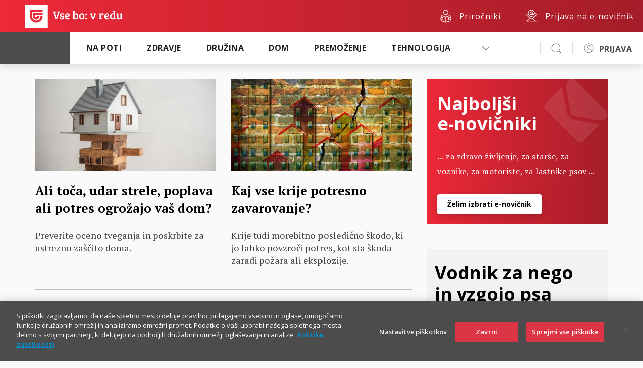

--- FILE ---
content_type: text/html; charset=UTF-8
request_url: https://www.triglavtek.si/vsebovredu/home/dom
body_size: 948820
content:
<!DOCTYPE html>
<html>
<head>
<meta charset="utf-8">
<meta http-equiv="X-UA-Compatible" content="IE=edge">
<meta name="viewport" content="width=device-width, initial-scale=1">
<meta name="description" content="" />
<meta name="googlebot" content="NOODP">
<meta name="keywords" content="" /> 
<meta name="title" content="Dom - Vse bo v redu" /> 
<title>Dom - Vse bo v redu</title>

<!-- OneTrust Cookies Consent Notice start for triglav.si -->
<script type="text/javascript" src="https://cdn.cookielaw.org/consent/bc4e7111-2187-434e-8d5c-e6c039467a3f/OtAutoBlock.js" ></script>
<script src="https://cdn.cookielaw.org/scripttemplates/otSDKStub.js"  type="text/javascript" charset="UTF-8" data-domain-script="bc4e7111-2187-434e-8d5c-e6c039467a3f" ></script>
<script type="text/javascript">
function OptanonWrapper() { }
</script>
<!-- OneTrust Cookies Consent Notice end for triglav.si -->

<!-- Google can't find favicon in search results if a GET parameter is present -->
<link rel="icon" href="https://www.triglav.si/files/vsebovredu/favicon.ico" />
<link rel="shortcut icon" href="https://www.triglav.si/files/vsebovredu/favicon.ico" />
<link rel="canonical" href="//vsebovredu.triglav.si/Vsebovredu/home/dom/index" />

<!--
<link rel="icon" href="/11dabfa6-9c54-4471-b232-23a32e59d830/favicon.ico?MOD=AJPERES&amp;CACHEID=11dabfa6-9c54-4471-b232-23a32e59d830" />
<link rel="shortcut icon" href="/11dabfa6-9c54-4471-b232-23a32e59d830/favicon.ico?MOD=AJPERES&amp;CACHEID=11dabfa6-9c54-4471-b232-23a32e59d830" />
<link rel="canonical" href="//vsebovredu.triglav.si/Vsebovredu/home/dom/index" />
-->

<link href="https://fonts.googleapis.com/css?family=PT+Serif:400,700&subset=latin-ext" rel="stylesheet"> 
<link href='https://fonts.googleapis.com/css?family=Open+Sans:400,700,400italic&subset=latin,latin-ext' rel='stylesheet' type='text/css'>
<link rel="stylesheet" type="text/css" href="/Vsebovredu/technical/css/bootstrap.css?subtype=css">
<link rel="stylesheet" media="all" href="/Vsebovredu/technical/css/cookiecuttr.css?subtype=css" type="text/css" />
<link rel="stylesheet" type="text/css" href="/6567fbba-9668-49fb-8d0b-29370f309304/ekko-lightbox.min.css?MOD=AJPERES&amp;CONVERT_TO=url&amp;CACHEID=6567fbba-9668-49fb-8d0b-29370f309304">
<link rel="stylesheet" media="all" href="/Vsebovredu/technical/css/site.css?subtype=css" type="text/css" />
<link rel="stylesheet" media="all" href="/Vsebovredu/technical/css/photoswipe.css?subtype=css" type="text/css" />
<link rel="stylesheet" media="all" href="/Vsebovredu/technical/css/default-skin.css?subtype=css" type="text/css" />



<script data-ot-ignore type="text/javascript" src="/544842dd-a64c-446a-8782-d0eb2bb580f0/jquery.min.js?MOD=AJPERES&amp;CACHEID=544842dd-a64c-446a-8782-d0eb2bb580f0"></script>

<script type="text/javascript" src="/f0033d9e-9dbd-4721-abc2-828268c2c092/jquery.cookie.js?MOD=AJPERES&amp;CACHEID=f0033d9e-9dbd-4721-abc2-828268c2c092?subtype=javascript"></script>

<link href="https://fonts.googleapis.com/css?family=Open+Sans:400,600&amp;subset=latin-ext" rel="stylesheet"/>
<style>
#cookie_module{
    background-color:#3d3d3d;
    width:100%;
    color:#ffffff;
    font-size:14px;
    font-family: 'Open Sans', sans-serif;
    line-height:14pt!important;
}

#cookie_module input{
    width: auto !important;
    font-size:14px!important;
    font-family: 'Open Sans', sans-serif!important;
    cursor: pointer;
}

#cookie_module h2{
    font-size:17px;
    color:#ffffff;

}

#cookie_module span{
    font-size:17px;
    color:#ffffff;
}

#cookie_module .cookie-box-title h2{
    font-weight:600;
    padding-bottom:7px;
}

#cookie_module .cookie-box-title span{
    font-weight:600;
    padding-bottom:7px;
}

#cookie_module .cookie-box-title{
    padding-top:30px;
}

#cookie_module .cookie-box-description{
    padding-bottom:15px;
}

#cookie_module a{
    font-weight:600;
    color:#77AEDB;
    text-decoration:none;
}

#cookie_module a:hover{
    opacity: 0.5;
}

#cookie_module .cookie-box-submit #cookie_btn{
    text-transform: uppercase;
    background-color:#ed2939;
    color:#ffffff;
    border:0px;
    border-radius:5px;
    padding:6pt 24pt;
    font-weight:600;
    cursor:pointer;
    font-style: normal!important;
}
#cookie_module .cookie-box-submit #cookie_btn:hover{
    background-color:#f6949c;
}

#cookie_module .cookie-box-checks{
    float:left;
    line-height: 38px;
}

#cookie_module .cookie-box-checks label{
    padding-right:33px;
    padding-left:5px;
    cursor: pointer;
    color:#ffffff!important;
}

#cookie_module input[type="checkbox"]:checked + label span.triglav-checkbox {
	background:url('/1b53e192-62b2-45c5-9816-3724db9db886/Checkbox_red_15x15.png?MOD=AJPERES&amp;CACHEID=1b53e192-62b2-45c5-9816-3724db9db886');

}

#cookie_module input[type="checkbox"] + label span.triglav-checkbox-disabled {
	background:url('/b222fd7c-724f-4e82-b22a-f55dec548454/Checkbox_grey_15x15.png?MOD=AJPERES&amp;CACHEID=b222fd7c-724f-4e82-b22a-f55dec548454');
    cursor: pointer;
    height: 15px !important;
    margin: -2px 10px 0 0 !important;
    vertical-align: middle !important;
    width: 15px !important;
    display:inline-block;

}

#cookie_module input[type="checkbox"] + label span.triglav-checkbox {
	
	background:url('/24f18ecd-af09-418c-8042-597301c2887f/Checkbox_blank_15x15.png?MOD=AJPERES&amp;CACHEID=24f18ecd-af09-418c-8042-597301c2887f');

    cursor: pointer;
    height: 15px !important;
    margin: -2px 10px 0 0 !important;
    vertical-align: middle !important;
    width: 15px !important;
    display:inline-block;
}


#cookie_module .cookie-box-submit{
    float:left;
}
#cookie_module .foot{
   clear:both;
   padding-bottom:15px;
}


</style>

<script src="/d427acb2-5999-4696-b980-dee206c5aea4/jquery.cookie.js?MOD=AJPERES&amp;CONVERT_TO=url&amp;CACHEID=d427acb2-5999-4696-b980-dee206c5aea4"></script>
<script>
$.cookie_module_zt={
    
    init: function(settings){
        $.cookie_module_zt.config={
            domain: "triglav.si",
            cookies: {
               necessary:{
                   on:0,
                   names:['cookie_module_cat']
               },
               analitycs:{
                   on:1,
                   names:[]
               },
               social:{
                   on:1,
                   names:[]
               }
            },
			link_description: "http://www.triglav.si/piskotki",
			message: "Ali dovolite piškote?",
			id: "cookie_module",
			html:'<div class="container"><div class="row"><div class="col-lg-12"> \
	<div class="cookie-box-title"> \
		<span>Piškotki na spletnih straneh</span> \
	</div> \
\
	<div class="cookie-box-description"> \
		Spletne strani uporabljajo piškotke za različne namene. Osnovni so nujni za delovanje spletnih storitev. Piškotki analitike in trženja pa nudijo boljšo uporabniško izkušnjo, enostavnejšo uporabo strani in prikaz ponudbe, ki je relevantna za vas. Več o piškotkih lahko preberete v <a href="http://www.triglav.si/politika_zasebnosti"  class="cookie-box-description-link">politiki zasebnosti</a>. \
	</div> \
\
	<form> \
	\
		<div class="cookie-box-checks"> \
			<input type="checkbox" style="display:none;" name="necessary_cb" id="necessary_cb" checked="checked" disabled /><label style="display:none;" for="necessary_cb"><span class="triglav-checkbox-disabled"></span>Nujni piškotki</label> \
			<input type="checkbox" style="display:none;" name="analitycs_cb" checked="checked" id="analitycs_cb"/><label style="display:none;" for="analitycs_cb"><span class="triglav-checkbox"></span>Spletna analitika</label> \
			<input type="checkbox" style="display:none;" name="social_cb" checked="checked" id="social_cb"/><label style="display:none;" for="social_cb"><span class="triglav-checkbox"></span>Trženje</label> \
Z nadaljnjo uporabo spletnega mesta soglašate s piškotki. Nastavitve piškotkov si lahko uredite <a href="https://www.triglav.si/piskotki" >tukaj</a>.&nbsp;&nbsp; \
		</div> \
		\
		<div class="cookie-box-submit"> \
			<input type="button" value="V redu" name="cookie_btn" id="cookie_btn"/> \
		</div> \
                <div class="foot"></div>  \
	\
	</form> \
</div></div></div>'
        };
		
        $.extend($.cookie_module_zt.config,settings);
		
		this.read_main_c();
		
		


		
    },
	
	create_dialog: function(){
		$('body').prepend('<div id="'+$.cookie_module_zt.config.id+'">'+(($.cookie_module_zt.config.html.length==0)?$.cookie_module_zt.getDefaultHTML():$.cookie_module_zt.config.html)+'</div>');

		var _this=this;
		
		$('#cookie_btn').click(function(){
			_this.accept_cookies($("#analitycs_cb").is(':checked'),$("#social_cb").is(':checked'));
		});
		
        var anim=false;
		
		/*$(window).scroll(function(){
			
			if($(window).scrollTop()>=$("#cookie_module").outerHeight()*2){
				
				if(!anim){
					
					$('#'+$.cookie_module_zt.config.id).css('position','fixed');
					$('#'+$.cookie_module_zt.config.id).css('top','0');
                                        $('#'+$.cookie_module_zt.config.id).css('opacity','0');
					$('#'+$.cookie_module_zt.config.id).css('left','0');
					$('#'+$.cookie_module_zt.config.id).css('z-index','9999');
					
					
					$('#'+$.cookie_module_zt.config.id).animate({
						opacity: '1'
						}, 500);
				}
					
				anim=true;
										
			}else{
                            if(anim){
                               $('#'+$.cookie_module_zt.config.id).animate({
				   opacity: '0'
			       }, 500,function(){
                                  
                                  $('#'+$.cookie_module_zt.config.id).css('position','static');
                                  $('#'+$.cookie_module_zt.config.id).css('opacity','1');
                               });
                            }
                            anim=false;
			}
		});*/
					$('#'+$.cookie_module_zt.config.id).css('position','fixed');
					$('#'+$.cookie_module_zt.config.id).css('bottom','0');
                                        $('#'+$.cookie_module_zt.config.id).css('opacity','1');
					$('#'+$.cookie_module_zt.config.id).css('left','0');
					$('#'+$.cookie_module_zt.config.id).css('z-index','9999');
		
		$('div#'+$.cookie_module_zt.config.id).hide();
	},
	
	show_dialog: function(){
		if($.cookie_module_zt.config.cookies.necessary.on==0)
			$('div#'+$.cookie_module_zt.config.id).show();
	},
	
	read_main_c: function(){
                
		if($.cookie('cookie_module_cat')!=null){
			var mc=$.cookie('cookie_module_cat');//for example '00','01','10' or '11'
			$.cookie_module_zt.config.cookies.necessary.on=1;
			$.cookie_module_zt.config.cookies.analitycs.on=parseInt($.cookie('cookie_module_cat').split('')[0]);
			$.cookie_module_zt.config.cookies.social.on=parseInt($.cookie('cookie_module_cat').split('')[1]);
		}else{
			this.remove_cookies();
		}
	},
	
	write_main_c: function(){
		$.cookie('cookie_module_cat',$.cookie_module_zt.config.cookies.analitycs.on+''+$.cookie_module_zt.config.cookies.social.on,{path: '/',expires: 1825,domain:'triglav.si'});
	},
	
	getDefaultHTML:function(){
		return '<div style="width:960px;margin:0 auto;">'+
		'<h3>Ali se strinjate s piškotiki</h3>'+
		'<p>'+$.cookie_module_zt.config.message+' Več na <a href="'+$.cookie_module_zt.config.link_description+'">'+$.cookie_module_zt.config.link_description+'</a>.</p>'+
		'<div><form>'+
		'<input type="checkbox" name="necessary_cb" id="necessary_cb" checked="checked" disabled /><label for="necessary_cb">Obvezni piškotki</label>&nbsp;&nbsp;'+
		'<input type="checkbox" name="analitycs_cb" id="analitycs_cb"/><label for="analitycs_cb">Analitika</label>&nbsp;&nbsp;'+
		'<input type="checkbox" name="social_cb" id="social_cb"/><label for="social_cb">Socialna omrežja</label>&nbsp;&nbsp;'+
		'<br/><br/><input type="button" value="Strinjam se" name="cookie_btn" id="cookie_btn"/>'+
		'</form></div>'+
		'</div>';
	},
	
	accept_cookies:function(analitycs_c,social_c){
		//first delete all cookies
		this.remove_cookies();

		if(analitycs_c==true){
			$.cookie_module_zt.config.cookies.analitycs.on=1;
		}else{
			$.cookie_module_zt.config.cookies.analitycs.on=0;
		}
		if(social_c==true){
			$.cookie_module_zt.config.cookies.social.on=1;
		}else{
			$.cookie_module_zt.config.cookies.social.on=0;
		}

		this.write_main_c();
		
		window.location.reload();
		
	},
	
	remove_cookies: function(){
		for(var cookie in $.cookie()) {
	        $.removeCookie(cookie,{ path: '/' });
			var domains=$.cookie_module_zt.config.domain.split(',');
			for(var i=0; i<domains.length; i++){
				$.removeCookie(cookie,{ path: '/',domain: domains[i] });
				$.removeCookie(cookie,{ path: '/',domain: '.'+domains[i] });
				$.removeCookie(cookie,{ path: '/',domain: 'www.'+domains[i] });
			}
                }
        
	},
	
	necessary_on: function(){
		return $.cookie_module_zt.config.cookies.necessary.on==1;
	},
	
	analitycs_on: function(){
		return $.cookie_module_zt.config.cookies.analitycs.on==1;
	},
	
	market_on: function(){
		return $.cookie_module_zt.config.cookies.social.on==1;
	}
}




$.cookie_module_zt.init({domain:'vsebovredu.triglav.si,triglav.si',link_description:'http://www.triglav.si/piskotki'});
$(document).ready(function(){
        $.cookie_module_zt.write_main_c();
});

/* ODSTRANJENO ZARADI ONE TRUST

$(document).ready(function(){
	$.cookie_module_zt.create_dialog();
	$.cookie_module_zt.show_dialog();
        $.cookie_module_zt.write_main_c();
});
*/



</script>




<!-- Google Tag Manager -->
<script>(function(w,d,s,l,i){w[l]=w[l]||[];w[l].push({'gtm.start':
new Date().getTime(),event:'gtm.js'});var f=d.getElementsByTagName(s)[0],
j=d.createElement(s),dl=l!='dataLayer'?'&l='+l:'';j.async=true;j.src=
'https://www.googletagmanager.com/gtm.js?id='+i+dl;f.parentNode.insertBefore(j,f);
})(window,document,'script','dataLayer','GTM-NBNXHXT');</script>
<!-- End Google Tag Manager -->


<!-- Global site tag (gtag.js) - Google Analytics -->
<script async src="https://www.googletagmanager.com/gtag/js?id=UA-62139217-2"></script>
<script>
  window.dataLayer = window.dataLayer || [];
  function gtag(){dataLayer.push(arguments);}
  gtag('js', new Date());

  gtag('config', 'UA-62139217-2');
</script>

<!-- Google Tag Manager -->
<script>(function(w,d,s,l,i){w[l]=w[l]||[];w[l].push({'gtm.start':
new Date().getTime(),event:'gtm.js'});var f=d.getElementsByTagName(s)[0],
j=d.createElement(s),dl=l!='dataLayer'?'&l='+l:'';j.async=true;j.src=
'https://www.googletagmanager.com/gtm.js?id='+i+dl;f.parentNode.insertBefore(j,f);
})(window,document,'script','dataLayer','GTM-P3V2LDQ');</script>
<!-- End Google Tag Manager -->



<script>

$(document).ready(function() {

if($.cookie_module_zt.analitycs_on()) {
   $("#change_cookie_analytics_btn").text("Se ne strinjam");
} else {
   $("#change_cookie_analytics_btn").text("Se strinjam");
}
if($.cookie_module_zt.market_on()) {
   $("#change_cookie_market_btn").text("Se ne strinjam");
} else {
   $("#change_cookie_market_btn").text("Se strinjam");
}

$("#change_cookie_analytics_btn").click(function() {
   if($.cookie_module_zt.analitycs_on()) {
      $.cookie_module_zt.accept_cookies(false,($.cookie_module_zt.config.cookies.social.on==1));
      $("#change_cookie_analytics_btn").text("Se strinjam");
   } else {
      $.cookie_module_zt.accept_cookies(true,($.cookie_module_zt.config.cookies.social.on==1));
      $("#change_cookie_analytics_btn").text("Se ne strinjam");
   }
});
$("#change_cookie_market_btn").click(function() {
   if($.cookie_module_zt.market_on()) {
      $.cookie_module_zt.accept_cookies(($.cookie_module_zt.config.cookies.analitycs.on==1),false);
      $("#change_cookie_market_btn").text("Se strinjam");
   } else {
      $.cookie_module_zt.accept_cookies(($.cookie_module_zt.config.cookies.analitycs.on==1),true);
      $("#change_cookie_market_btn").text("Se ne strinjam");
   }
});

});

</script>
<!-- Google Tag Manager -->
<script>
if ($.cookie_module_zt.analitycs_on()){
(function(w,d,s,l,i){w[l]=w[l]||[];w[l].push({'gtm.start':
new Date().getTime(),event:'gtm.js'});var f=d.getElementsByTagName(s)[0],
j=d.createElement(s),dl=l!='dataLayer'?'&l='+l:'';j.async=true;j.src=
'https://www.googletagmanager.com/gtm.js?id='+i+dl;f.parentNode.insertBefore(j,f);
})(window,document,'script','dataLayer','GTM-N9H2N4T');
}
</script>
<!-- End Google Tag Manager -->


<script type="text/javascript">
// Set to the same value as the web property used on the site
var gaProperty = 'UA-62139217-1';

// Disable tracking if the opt-out cookie exists.
var disableStr = 'ga-disable-' + gaProperty;
if (!$.cookie_module_zt.analitycs_on()) {
  window[disableStr] = true;
}

  (function(i,s,o,g,r,a,m){i['GoogleAnalyticsObject']=r;i[r]=i[r]||function(){
  (i[r].q=i[r].q||[]).push(arguments)},i[r].l=1*new Date();a=s.createElement(o),
  m=s.getElementsByTagName(o)[0];a.async=1;a.src=g;m.parentNode.insertBefore(a,m)
  })(window,document,'script','//www.google-analytics.com/analytics.js','ga');

  ga('create', 'UA-62139217-1', 'auto');
  ga('send', 'pageview');
  setTimeout("ga('send', 'event', 'unbounce', '30_sec')", 30000);


</script>
<script src="/5b1fde14-ad96-43fc-bb6d-841bddcf10ae/scroll-tracker.min.js?MOD=AJPERES&amp;CONVERT_TO=url&amp;CACHEID=5b1fde14-ad96-43fc-bb6d-841bddcf10ae"></script>
<script>
$(document).ready(function() {
  var tracker = window.ScrollTracker();

  tracker.on({
    percentages: {
      every: [25]
    }
  }, function(evt) {
    ga('send', 'event', 'scroll', evt.data.label, document.location.href, {
      nonInteraction: true
    });
  });

});
</script>

<script type="text/javascript" src="//libs.de.coremetrics.com/eluminate.js"></script>
<script type="text/javascript">

//if ($.cookie('opt-in-analytics') == "1") {

//  $.getScript("//libs.de.coremetrics.com/eluminate.js").done(function() {
    cmSetClientID("90412928",true,"data.de.coremetrics.com","triglav.si");
     cmSetupCookieMigration(true,true,"triglav.si,triglav.eu");
//  });

//}
</script>

<!-- Facebook Pixel Code -->
<script>

	!function(f,b,e,v,n,t,s){if(f.fbq)return;n=f.fbq=function(){n.callMethod?

	n.callMethod.apply(n,arguments):n.queue.push(arguments)};if(!f._fbq)f._fbq=n;

	n.push=n;n.loaded=!0;n.version='2.0';n.queue=[];t=b.createElement(e);t.async=!0;

	t.src=v;s=b.getElementsByTagName(e)[0];s.parentNode.insertBefore(t,s)}(window,

	document,'script','https://connect.facebook.net/en_US/fbevents.js');

	fbq('init', '1676425519286153'); // Insert your pixel ID here.

	fbq('trackSingle', '1676425519286153', 'PageView');

</script>
<noscript>
<img height="1" width="1" style="display:none" src="https://www.facebook.com/tr?id=1676425519286153&amp;ev=PageView&amp;noscript=1"/>
</noscript>
<!-- End Facebook Pixel Code -->

<meta content="" property="og:title"/>
<meta content="/Vsebovredu/home/dom/index" property="og:url"/>
<meta content="..." property="og:description"/>
<meta content="http://portal.triglav.pri" property="og:image"/>
<meta property="og:image:width" content="1246" /> 
<meta property="og:image:height" content="640" />
<meta property="og:type" content="article"/>

<meta name="twitter:card" content="summary_large_image">
<meta name="twitter:site" content="@TriglavGroup">
<meta name="twitter:creator" content="@TriglavGroup">
<meta name="twitter:title" content="Vse bo v redu - ">
<meta name="twitter:description" content="...">
<meta name="twitter:image" content="http://portal.triglav.pri">


    <!-- VENDOR CSS -->
    
    <!-- tippy.js -->
    <link rel="stylesheet" href="https://cdnjs.cloudflare.com/ajax/libs/tippy.js/3.4.1/tippy.css" />
    <!-- simple lightbox -->
    <link rel="stylesheet" href="https://cdnjs.cloudflare.com/ajax/libs/simplelightbox/2.1.3/simple-lightbox.min.css" />

<!-- odkomentiraj, ko bo končano -->

<link rel="stylesheet" href="/c7a16e44-634a-485b-865e-61eddb616f6d/app.css?MOD=AJPERES&useDefaultText=0&useDefaultDesc=0">

<!--
<link rel="stylesheet" href="https://triglav-vsebovredu.oss-dev.av-studio.si/dist/css/app.css">
-->





<script type="text/javascript">

// set selfcanonical 
var currentUrl = window.location.href;
var existingCanonical = document.querySelector('link[rel="canonical"]');
var newCanonical = document.createElement('link');
newCanonical.setAttribute('rel', 'canonical');
newCanonical.setAttribute('href', currentUrl);

// replace if already present
if (existingCanonical) {
	existingCanonical.setAttribute('href', currentUrl);
}
else {
	document.head.appendChild(newCanonical);
}

</script>

  
</head>

<body class="s-sidebar-scroll layout-vsebovredu pt-section-page at-section-page">
<div id="dX6PxX8ucVrgeg_uMIvGxrdEbx2S-gXeLJ3FXDkqAtKQ"></div>
<script language="javascript" type="text/javascript">
if($.cookie_module_zt.analitycs_on()){
(function (id, f, t, ws, ms_tr_il_08, ms_tr_il_w_01) { var tr = function (cb) { var count = 0; var callback = function () { if (count == 0) { count++; if (w) { w.w(id, t, cb); } } }; var ts = document.createElement('script'); ts.src = ws; ts.type = 'text/javascript'; ts.onload = callback; ts.onreadystatechange = function () { if (this.readyState == 'complete' || this.readyState == 'loaded') { callback(); } }; var head = document.getElementsByTagName('head')[0]; head.appendChild(ts); }; if (typeof ms_tr_il_08 === 'function') { if (ms_tr_il_w_01 === null) { tr(function() { ms_tr_il_08(id, f, t); }); } else { ms_tr_il_w_01.w(id, t, function(websiteVisitedParams) { ms_tr_il_08(id, f, t, websiteVisitedParams); }, null); } } else { tr(); }})('RuILyUkGe2r4TsL9Yo9i_NqKH1f88ZGvUtaCM3cGjNg', 'https://ebfff337053642aa945eed9d2de2aafe.svc.dynamics.com/f', 'https://ebfff337053642aa945eed9d2de2aafe.svc.dynamics.com/t', 'https://ebfff337053642aa945eed9d2de2aafe.svc.dynamics.com/t/w', typeof ms_tr_il_08 === "undefined" ? null : ms_tr_il_08, typeof ms_tr_il_w_01 === "undefined" ? null : ms_tr_il_w_01);
}

</script>


<!-- Google Tag Manager (noscript) -->
<noscript><iframe src="https://www.googletagmanager.com/ns.html?id=GTM-N9H2N4T"
height="0" width="0" style="display:none;visibility:hidden"></iframe></noscript>
<!-- End Google Tag Manager (noscript) -->


<!-- Google Tag Manager (noscript) -->
<noscript><iframe src="https://www.googletagmanager.com/ns.html?id=GTM-NBNXHXT"
height="0" width="0" style="display:none;visibility:hidden"></iframe></noscript>
<!-- End Google Tag Manager (noscript) -->

<!-- Google Tag Manager (noscript) -->
<noscript><iframe src=https://www.googletagmanager.com/ns.html?id=GTM-P3V2LDQ
height="0" width="0" style="display:none;visibility:hidden"></iframe></noscript>
<!-- End Google Tag Manager (noscript) -->



<style>
.top-logo-container {
   display: flex; 
   justify-content: space-between; 
   align-items: flex-end;
}

.main-logo {
   height: 42px;
}

.separator {
   width: 15px;
   border-right: 2px solid #bfbfbf;
   margin-right: 15px;
}

@media only screen and (max-width: 1200px) {
  .main-logo {
     height: 32px;
  }
  .side-logo {
     height: 20px;
  }
}

.side-logo {
   height: 25px;
}

@media only screen and (max-width: 992px) {
  .top-logo-container {
     justify-content: center;
  }
  .main-logo {
     height: 27px;
  }
}

</style>


<div class="container" style="display: none;">
  <div class="top-logo-container" style="padding: 20px 0px;">
     <div>
      <a href="//vsebovredu.triglav.si" ><img class="main-logo" src="/e05f1ac8-b292-4fdf-8e1f-659431cae2ac/top-logo.png?MOD=AJPERES&amp;CACHEID=e05f1ac8-b292-4fdf-8e1f-659431cae2ac"></a>
     </div>
     <div class="hidden-xs hidden-sm" style="display: flex;">
       <div><a href="//vsebovredu.triglav.si/plus" ><img class="side-logo" src="/c630cc54-095d-4588-8277-d90df1101cc5/vbv-plus-gray-50.png?MOD=AJPERES&amp;CACHEID=c630cc54-095d-4588-8277-d90df1101cc5"></a></div>
       <div class="separator"></div>
       <div><a href="//vsebovredu.triglav.si/nalozbenik" ><img class="side-logo" src="/1df6c251-a7df-4ca9-8a4d-2fce4a642ca8/nalozbenik-gray-50.png?MOD=AJPERES&amp;CACHEID=1df6c251-a7df-4ca9-8a4d-2fce4a642ca8"></a></div>

     </div>
  </div>
</div>
<script type="text/javascript">
    var SAlertOn = true;
    var startDate = '2024-02-16T08:00:00';
    var endDate = '2024-02-18T15:00:00';
</script>



<!-- Vsebovredu > Components > seamless -->
<script type="text/javascript">



window.addEventListener("load", function() {

	if (SAlertOn && isCurrentDateInRange(startDate, endDate)) {
		console.log("show s-alert");

		if (!sessionStorage.getItem("sAlertShown")) {
			const sAlerts = document.querySelectorAll('.s-alert');
			sAlerts.forEach(function(sAlert) {
				sAlert.style.display = 'block';
			});
		}
		sessionStorage.setItem("sAlertShown", true);
	}

	const closeButton = document.querySelector('.s-alert-close');
	if (closeButton) {
		closeButton.addEventListener('click', function() {
			console.log('s-alert-close clicked!');

			const sAlerts = document.querySelectorAll('.s-alert');
			sAlerts.forEach(function(sAlert) {
				sAlert.style.display = 'none';
			});
		});
		
	}



	const alertTestValue = getParameterByName('alert-test');
	if (alertTestValue === '1') {
		const sAlert = document.querySelectorAll('.s-alert');
		sAlert[0].style.display = "block";
		console.log('Alert test');
	}


});



// Function to get URL parameters
function getParameterByName(name, url) {
	if (!url) {
		url = window.location.href;	
	}
	
	name = name.replace(/[[]]/g, "\\$&");
	const regex = new RegExp("[?&]" + name + "(=([^&#]*)|&|#|$)");
	const results = regex.exec(url);
	
	if (!results) { 
		return null;
	}
	if (!results[2]) {
		return '';
	}
  	return decodeURIComponent(results[2].replace(/\+/g, ' '));
}



function isCurrentDateInRange(startDate, endDate) {
	const start = new Date(startDate);
	const end = new Date(endDate);
	const current = new Date();
	return start <= current && current <= end;
}


</script>

<style>
/* otherwise s-alert causes menu on mobile and tablet to be transparent */
.s-header {
  z-index: 3;  
}
.s-header .s-nav-more-dropdown-personalized {
  z-index: 2;
}
.s-header.main-menu-opened .s-nav-more-dropdown-main {
  z-index: 3;
}
.s-main-header {
    /*position: initial !important;*/ 
}



.s-alert {
  position: relative;
  display: none;
  background: #FAFAFA;
  color: #4c4c4c;
}
.s-alert.s-alert-gradient {
  background: linear-gradient(0.25turn, #ed2939, #a41d28);
  color: #ffffff;
}
.s-alert.s-alert-gradient a.s-btn {
  color: #ffffff;
}
.s-alert.s-alert-gradient .s-alert-close:after {
  background-color: white;
  opacity: 0;
}
.s-alert.s-alert-gradient .s-alert-close:hover::after {
  opacity: 0.15;
}
.s-alert.s-alert-gradient .s-alert-close:active::after {
  opacity: 0.3;
}
.s-alert .s-alert-btn {
  white-space: nowrap;
  margin-left: 16px;
}
.s-alert .s-alert-btn a.s-btn {
  margin-bottom: 0;
  font-size: 12px;
  line-height: 14px;
  letter-spacing: 2px;
}
@media (max-width: 767.98px) {
  .s-alert .s-alert-btn {
    margin-left: 0;
  }
}
.s-alert .s-alert-wrapper {
  display: flex;
  align-items: center;
  justify-content: space-between;
  max-width: 850px;
  margin: 0 auto;
  padding: 16px 16px 16px 0;
}
@media (max-width: 991.98px) {
  .s-alert .s-alert-wrapper {
    max-width: 100%;
    padding: 16px 60px;
  }
}
@media (max-width: 767.98px) {
  .s-alert .s-alert-wrapper {
    justify-content: center;
    flex-direction: column;
    padding: 16px 40px;
    text-align: center;
  }
  .s-alert .s-alert-wrapper .s-alert-header {
    margin-bottom: 8px;
  }
  .s-alert .s-alert-wrapper .s-alert-text {
    margin-bottom: 16px;
  }
}
.s-alert .s-alert-wrapper.s-alert-wrapper-icon .s-alert-content-icon {
  display: flex;
}
.s-alert .s-alert-wrapper.s-alert-wrapper-icon .s-alert-content-icon .s-alert-icon {
  margin-right: 16px;
}
@media (max-width: 767.98px) {
  .s-alert .s-alert-wrapper.s-alert-wrapper-icon {
    text-align: left;
  }
  .s-alert .s-alert-wrapper.s-alert-wrapper-icon .s-alert-icon .s-icon {
    width: 48px;
    height: 48px;
  }
}
.s-alert .s-alert-close {
  position: absolute;
  top: 50%;
  transform: translateY(-50%);
  right: 16px;
  width: 20px;
  height: 20px;
  cursor: pointer;
}
.s-alert .s-alert-close .s-icon {
  position: absolute;
  left: 50%;
  top: 50%;
  transform: translate(-50%, -50%);
  z-index: 1;
}
.s-alert .s-alert-close::after {
  content: "";
  background-color: transparent;
  border-radius: 50%;
  left: 50%;
  top: 50%;
  width: 24px;
  height: 24px;
  position: absolute;
  transform: translate(-50%, -50%);
}
.s-alert .s-alert-close:hover::after {
  background-color: #E6E6E6;
}
.s-alert .s-alert-close:active::after {
  background-color: #DDDDDD;
}
@media (max-width: 991.98px) {
  .s-alert .s-alert-close {
    top: 16px;
    transform: none;
  }
}
.s-alert.s-alert-app {
  padding: 0 40px 0 40px;
}
.s-alert.s-alert-app .s-alert-wrapper {
  max-width: 391px;
  padding: 16px 0px 16px 0;
}
@media (max-width: 767.98px) {
  .s-alert.s-alert-app .s-alert-wrapper {
    flex-direction: row;
    justify-content: space-between;
  }
}
.s-alert.s-alert-app .s-alert-header {
  margin-bottom: 0;
}
.s-alert.s-alert-app .s-alert-text {
  margin-bottom: 0;
}
.s-alert.s-alert-app .s-alert-content-icon {
  align-items: center;
}
@media (max-width: 767.98px) {
  .s-alert.s-alert-app .s-alert-icon {
    margin-right: 8px !important;
  }
}









</style>



<div class="s-alert s-alert-gradient">
    <div class="s-alert-wrapper">
        <div class="s-alert-content">

            <div class="s-alert-header ht-8"><b>Vzdrževalna dela 17. in 18. 2. 2024</b></div>

            <div class="s-alert-text bt-3">Zaradi vzdrževalnih del na informacijski infrastrukturi od sobote, 17. 2., od 15. ure dalje do nedelje, 18. 2. 2024, do predvidoma 15. ure <b>spletna stran ne bo dosegljiva</b>. Za morebitne nevšečnosti se opravičujemo.</div>

        </div>
    </div>
    <div class="s-alert-close"><img class="s-icon  s-icon-small s-icon-white" src="https://skleni-dev.triglav.si/triglav-web-static/seamless/latest/images/icons/ui-x-small.svg"/></div>
</div>


<script type="text/javascript" src="https://www.triglav.si/files/seamless/app.js"></script>
<link rel="stylesheet" href="https://www.triglav.si/files/seamless/app.css" />




<!--
<script type="text/javascript" src="https://triglav-seamless-cdn.oss-dev.av-studio.si/v2//app.js"></script>
<link rel="stylesheet" href="https://triglav-seamless-cdn.oss-dev.av-studio.si/v2/app.css" />
-->


<link href="https://fonts.googleapis.com/css2?family=Open+Sans:ital,wght@0,300;0,400;0,500;0,600;0,700;0,800;1,300;1,400;1,500;1,600;1,700;1,800&amp;display=swap" rel="stylesheet" />



<!-- FOR SEAMLESS TESTING -->
<!-- REMOVE WHEN GOING LIVE -->

<script type="text/javascript">

// KEEP THIS !!!
function setHyperlinks() {
  element1 = document.getElementsByClassName('unread_msg')[0];
  element2 = document.getElementsByClassName('renewal_msg')[0];
  element3 = document.getElementsByClassName('sign_msg')[0];

  element1.setAttribute('href', 'https://skleni.triglav.si/iTriglav3/sporocila');
  element2.setAttribute('href', 'https://skleni.triglav.si/iTriglav3');
  element3.setAttribute('href', 'https://skleni.triglav.si/iTriglav3/sporocila');
}

</script>




  <!--.s-header.s-user-guest   s-loggedIn    -->
  <div class="s-header s-user-guest">
    <style>
      .s-header header .s-language {
        display: none !important;
      }

      .s-switcher {
        display: none !important;
      }
    </style>


    <header class="s-main-header">
      <!-- HELPDESK IS HIDDEN-->
      <div class="s-helpdesk">
        <div class="s-helpdesk-dropdown">
          <ul>
            <li><a href="#"><img class="s-icon  s-icon-white" src="https://skleni-dev.triglav.si/triglav-web-static/seamless/latest/images/icons/ui-envelope-closed-big.svg"/>Piši nam</a></li>
            <li><a href="#"><img class="s-icon  s-icon-white" src="https://skleni-dev.triglav.si/triglav-web-static/seamless/latest/images/icons/ui-person.svg"/>Naroči zastopnika</a></li>
            <li class="s-helpdesk-phone"><a class="s-contact-link" href="#"><img src="https://skleni.triglav.si/triglav-web-static/seamless/latest/images/header/brackets.svg"/><span class="text">080 555 555</span></a></li>
            <li class="s-helpdesk-phone"><a class="s-contact-link" href="#"><img src="https://skleni.triglav.si/triglav-web-static/seamless/latest/images/header/brackets.svg"/><span class="text">080 28 64</span></a></li>
          </ul>
          <div class="s-dropdown-close"></div>
        </div>
      </div>



      <div class="s-top-bar" style="background: linear-gradient(0.25turn, #ed2939, #a41d28);">
        <div class="s-logo"><a href="https://vsebovredu.triglav.si" ><img class="s-logo-img" src="https://skleni-dev.triglav.si/triglav-web-static/seamless/latest/images/logos/logo-dark-vsebovredu.svg" id="logo-img"/></a></div>


        <div class="s-side-links">


          <a href="https://vsebovredu.triglav.si/prirocniki"  class="link"><img class="s-icon  s-icon-white" src="https://skleni-dev.triglav.si/triglav-web-static/seamless/latest/images/icons/ui-manuals-big.svg"/><span class="text">Priročniki</span></a>

          <a href="https://vsebovredu.triglav.si/newsletter"  class="link"><img class="s-icon  s-icon-white" src="https://skleni-dev.triglav.si/triglav-web-static/seamless/latest/images/icons/ui-at-big.svg"/><span class="text">Prijava na e-novičnik</span></a>
<!--          
          <a class="link" href="#"><img class="s-icon  s-icon-white" src="https://triglav-seamless-cdn.oss-dev.av-studio.si/v2//images/icons/ui/icon-arrow_signal.svg"/><span class="text">Prijava škode</span></a>

          <div class="s-language link">
            <div class="s-dropdown"><button class="s-btn s-btn-secondary s-dropdown-toggle" id="dropdownMenuButton1" type="button" data-trigger="language-dropdown"><span class="s-icon"></span><span class="s-label">SLO</span></button>
              <ul class="s-dropdown-menu" data-target="language-dropdown">
                <li class="s-lang-item"><span class="s-icon code-en"></span><a href="#">ENG</a></li>
                <li class="s-lang-item"><span class="s-icon code-de"></span><a href="#">GER</a></li>
              </ul>
            </div>
          </div>

          <a class="s-btn s-btn-red s-btn-icon-only link" href="#"><span class="s-custom-icons text ci-help-bubble"></span></a>
-->
        </div>


      </div>
      <div class="s-navbar-wrap">
        <div class="s-navbar"><button class="s-navbar-toggler"><span class="s-navbar-icon"></span></button>
          <div class="s-nav-more-dropdown s-nav-more-dropdown-main">
            <div class="s-dropdown"><a class="s-dropdown-toggle" id="navMoreDropdown" href="javascript:void(0)" type="button" data-trigger="dropdown-menu"></a>
              <ul class="s-dropdown-menu s-dropdown-menu-right" data-target="dropdown-menu"></ul>
            </div>
          </div>
          <div class="s-nav-more-dropdown s-nav-more-dropdown-personalized">
            <div class="s-dropdown"><a class="s-dropdown-toggle" id="navMoreDropdown" href="javascript:void(0)" type="button" data-trigger="dropdown-menuperosnalized"></a>
              <ul class="s-dropdown-menu s-dropdown-menu-right" data-target="dropdown-menuperosnalized"></ul>
            </div>
          </div>



          <div class="s-navbar-collapse">
            <ul class="s-navbar-nav">

              <li class="s-nav-item">
                <a class="disabled nav-link" href="#" style="width: 0; margin-right: 0;"></a>
                <ul class="s-dropdown depth2">
                  <!--<li><h3 class="nav-title">CTA</h3></li>-->
                  <li>
                    <a href="https://vsebovredu.triglav.si/video" ><span>Video</span></a>
                  </li>
                  <li>
                    <a href="https://vsebovredu.triglav.si/testi" ><span>Testi</span></a>
                  </li>
                  <li>
                    <a href="https://vsebovredu.triglav.si/poglobljene-zgodbe" ><span>Poglobljene zgodbe</span></a>
                  </li>
                  <li>
                    <a href="https://vsebovredu.triglav.si/infografike" ><span>Infografike</span></a>
                  </li>
                </ul>
              </li>

              <li class="s-nav-item"><a href="https://vsebovredu.triglav.si/na-poti" title="Na poti"  class="nav-link">Na poti</a></li>
              <li class="s-nav-item"><a href="https://vsebovredu.triglav.si/zdravje" title="Zdravje"  class="nav-link">Zdravje</a></li>
              <li class="s-nav-item"><a href="https://vsebovredu.triglav.si/druzina" title="Družina"  class="nav-link">Družina</a></li>
              <li class="s-nav-item"><a href="https://vsebovredu.triglav.si/dom" title="Dom"  class="nav-link">Dom</a></li>
              <li class="s-nav-item"><a href="https://vsebovredu.triglav.si/premozenje" title="Premoženje"  class="nav-link">Premoženje</a></li>
              <li class="s-nav-item"><a href="https://vsebovredu.triglav.si/tehnologija" title="Tehnologija"  class="nav-link">Tehnologija</a></li>
              <li class="s-nav-item"><a href="https://vsebovredu.triglav.si/plus" title="Vse bo v redu +"  class="nav-link">Vse bo v redu +</a></li>
              <li class="s-nav-item"><a href="https://vsebovredu.triglav.si/posel" title="Posel"  class="nav-link">Posel</a></li>
              <li class="s-nav-item"><a href="https://vsebovredu.triglav.si/vreme" title="Vreme"  class="nav-link">Vreme</a></li>
              
              
              <!-- CTA LINKS -->

              <!-- CTA LINKS END -->

            </ul>

            <ul class="s-personalizedMenu">
              <li class=""><a href="https://skleni.triglav.si/iTriglav3/zavarovanja" title="Dom"  class="">Moja zavarovanja</a></li>
              <li class=""><a href="https://skleni.triglav.si/iTriglav3/nalozbe" title="Družina"  class="">Upravljanje premoženja</a></li>
              <li class=""><a href="https://skleni.triglav.si/iTriglav3/ugodnosti" title="Na poti"  class="">Moje ugodnosti</a></li>
              <li class=""><a href="https://skleni.triglav.si/iTriglav3/skode" title="Zdravje"  class="">Škode</a></li>

            </ul>

          </div>
          <div class="s-search-trigger"><a class="s-icon s-icon-search" href=""><img class="s-icon  s-icon-black" src="https://skleni-dev.triglav.si/triglav-web-static/seamless/latest/images/icons/ui/icon-search-normal.svg"/></a></div>




<!-- SEAMLESS PRIJAVA -->
          <div class="s-user">
            <div class="s-login link">
              <div class="s-dropdown">
                <button class="s-btn s-btn-secondary s-dropdown-toggle" type="button">
                  <img class="s-icon  s-icon-black" src="https://skleni-dev.triglav.si/triglav-web-static/seamless/latest/images/icons/ui-user-anonimus.svg"/>
                  <a href="https://skleni.triglav.si/TriglavLogin?redirectTo=https://vsebovredu.triglav.si" >PRIJAVA</a>
                </button>
              </div>
            </div>

            <div class="s-loggedInBusiness link">
              <div class="s-dropdown"><button class="s-btn s-btn-secondary s-dropdown-toggle" id="dropdownMenuButton5" type="button" data-trigger="logedinbusiness-dropdown">
                  <div class="s-user-initials">MM</div><span class="logged_in_name">IME PRIIMEK</span><span class="businessName"></span>
                </button>
                <ul class="s-dropdown-menu s-dropdown-menu-right" data-target="logedinbusiness-dropdown">
                  <li class="s-dropdown-close"><a href="javascript:void"></a></li>
                  <li class="hasBtn"><button class="s-btn s-btn-secondary s-dropdown-toggle" id="dropdownMenuButton5" type="button">
                      <div class="s-user-initials">MM</div><span class="logged_in_name">IME PRIIMEK</span><span class="businessName"></span>
                    </button></li>
                  <li><a href="https://skleni.triglav.si/iTriglav3/zavarovanja#vse" >Moja zavarovanja</a></li>
                  <li><a href="https://skleni.triglav.si/iTriglav3/skode" >Pregled škod</a></li>
                  <li><a href="https://skleni.triglav.si/iTriglav3/placila" >Plačila</a></li>
                  <li><a href="https://skleni.triglav.si/iTriglav3/profil" >Nastavitve</a></li>
                  <li class="switch" style="border-top: 1px solid #dddddd; padding-top: 10px;"><a href="https://skleni.triglav.si/TriglavLogin/odjava?redirectAfterLogoutUrl=https://skleni.triglav.si/TriglavLogin" >Zamenjaj račun</a></li>
                  <li><a href="https://skleni.triglav.si/TriglavLogin/odjava?redirectAfterLogoutUrl=https://vsebovredu.triglav.si/" >Odjava</a></li>
                  

<!--                  
                  <li>
                    <ul>
                      <li><span class="s-icon"><img class="s-icon s-icon-small" src="https://triglav-seamless-cdn.oss-dev.av-studio.si/v2//images/icons/content-other-business.svg"/></span><a href="#">Triglav d.d. 10412422</a></li>
                      <li><span class="s-icon"><img class="s-icon s-icon-small" src="https://triglav-seamless-cdn.oss-dev.av-studio.si/v2//images/icons/content-other-business.svg"/></span><a href="#">Triglav d.d. 10412422</a></li>
                      <li><span class="s-icon"><img src="https://triglav-seamless-cdn.oss-dev.av-studio.si/v2//images/header/persons.svg"/></span><a href="#">Janez Novak</a></li>
                    </ul>
                  </li>
                  <li><span class="s-icon"><img src="https://triglav-seamless-cdn.oss-dev.av-studio.si/v2//images/header/manage_accounts.svg"/></span><a href="#">Upravljaj račune</a></li>
-->

                </ul>
              </div>
            </div>
          </div>



          <div class="s-notification link">
            <!-- Leave this call to function !!! -->
            <div class="s-dropdown"><button onclick="setHyperlinks()" class="s-btn s-btn-secondary s-dropdown-toggle" id="dropdownMenuButton2" type="button" data-trigger="notification-dropdown"></button><span class="s-count">1</span>
              <ul class="s-dropdown-menu s-dropdown-menu-right" data-target="notification-dropdown">
                <li class="title">i.triglav</li>
                <li class="s-dropdown-close"><a href="javascript:void(0)"></a></li>
                <li><span class="s-icon"></span><a class="unread_msg" href=""></a></li>
                <!-- https://skleni.triglav.si/iTriglav3/sporocila -->
                <li><span class="s-icon"></span><a class="renewal_msg" href=""></a></li>
                <!-- https://skleni.triglav.si/iTriglav3 -->
                <li><span class="s-icon"></span><a class="sign_msg" href=""></a></li>
                <!-- https://skleni.triglav.si/iTriglav3/sporocila -->

              </ul>
            </div>
          </div>
        </div>



        <div class="s-extended-nav">
          <!--+switcher("Zasebni", "Poslovni", {class: "mobile", size: "small"})-->
          <div class="s-sidebar 1">
            <ul>
              <li><a href="https://vsebovredu.triglav.si/prirocniki" ><img class="s-icon  s-icon-white" src="https://skleni-dev.triglav.si/triglav-web-static/seamless/latest/images/icons/ui-manuals.svg"/>
                  <div>Priročniki</div>
              </a></li>
              <li><a href="https://vsebovredu.triglav.si/newsletter" ><img class="s-icon  s-icon-white" src="https://skleni-dev.triglav.si/triglav-web-static/seamless/latest/images/icons/ui-at.svg"/>
                  <div>Prijava na<br>e-novičnik</div>
              </a></li>


<!--
              <li><a href="https://vsebovredu.triglav.si/video" ><img class="s-icon  s-icon-white" src="https://skleni-dev.triglav.si/triglav-web-static/seamless/latest/images/icons/ui-video-big.svg"/>
                  <div>Video</div>
                </a></li>
              <li><a href="https://vsebovredu.triglav.si/testi" ><img class="s-icon  s-icon-white" src="https://skleni-dev.triglav.si/triglav-web-static/seamless/latest/images/icons/ui-paper-edit-big.svg"/>
                  <div>Testi</div>
                </a></li>
              <li><a href="https://vsebovredu.triglav.si/poglobljene-zgodbe" ><img class="s-icon  s-icon-white" src="https://skleni-dev.triglav.si/triglav-web-static/seamless/latest/images/icons/ui-book-big.svg"/>
                  <div>Poglobljene<br>zgodbe</div>
                </a></li>
              <li><a href="https://vsebovredu.triglav.si/infografike" ><img class="s-icon  s-icon-white" src="https://skleni-dev.triglav.si/triglav-web-static/seamless/latest/images/icons/ui-infographic-big.svg"/>
                  <div>Infografike</div>
                </a></li>
              <li><a href="https://vsebovredu.triglav.si/infografike" ><img class="s-icon  s-icon-white" src="https://skleni-dev.triglav.si/triglav-web-static/seamless/latest/images/icons/ui-manuals.svg"/>
                  <div>Priročniki</div>
                </a></li>
-->


            </ul>
          </div>
        </div>
        <div class="s-extended-search">
          <div class="s-sidebar 2">
            <ul>

              <li><a href="https://vsebovredu.triglav.si/prirocniki" ><img class="s-icon  s-icon-white" src="https://skleni-dev.triglav.si/triglav-web-static/seamless/latest/images/icons/ui-manuals-big.svg"/>
                  <div>Priročniki</div>
              </a></li>
              <li><a href="https://vsebovredu.triglav.si/newsletter" ><img class="s-icon  s-icon-white" src="https://skleni-dev.triglav.si/triglav-web-static/seamless/latest/images/icons/ui-at-big.svg"/>
                  <div>Prijava na<br>e-novičnik</div>
              </a></li>



<!--
              <li><a href="https://vsebovredu.triglav.si/video" ><img class="s-icon  s-icon-white" src="https://skleni-dev.triglav.si/triglav-web-static/seamless/latest/images/icons/ui-video-big.svg"/>
                  <div>Video</div>
                </a></li>
              <li><a href="https://vsebovredu.triglav.si/testi" ><img class="s-icon  s-icon-white" src="https://skleni-dev.triglav.si/triglav-web-static/seamless/latest/images/icons/ui-paper-edit-big.svg"/>
                  <div>Testi</div>
                </a></li>
              <li><a href="https://vsebovredu.triglav.si/poglobljene-zgodbe" ><img class="s-icon  s-icon-white" src="https://skleni-dev.triglav.si/triglav-web-static/seamless/latest/images/icons/ui-book-big.svg"/>
                  <div>Poglobljene<br>zgodbe</div>
                </a></li>
              <li><a href="https://vsebovredu.triglav.si/infografike" ><img class="s-icon  s-icon-white" src="https://skleni-dev.triglav.si/triglav-web-static/seamless/latest/images/icons/ui-infographic-big.svg"/>
                  <div>Infografike</div>
                </a></li>
              <li><a href="https://vsebovredu.triglav.si/infografike" ><img class="s-icon  s-icon-white" src="https://skleni-dev.triglav.si/triglav-web-static/seamless/latest/images/icons/ui-manuals.svg"/>
                  <div>Priročniki</div>
                </a></li>
-->



            </ul>
          </div>
          <div class="s-search-content">
            <form method="GET" action="https://vsebovredu.triglav.si/rezultati-iskanja" class="s-search-form"><input name="q" type="text" placeholder="Vpišite iskalni niz ..." /><button class="s-btn s-btn-transparent s-btn-transparent-inverse" type="submit">Išči</button></form>
          </div>
        </div>
      </div>
    </header>
    <header class="s-main-header mobile">
      <div class="s-helpdesk">
        <div class="s-helpdesk-dropdown">
          <ul>
            <li><a href="#"><img class="s-icon  s-icon-white" src="https://skleni-dev.triglav.si/triglav-web-static/seamless/latest/images/icons/ui-envelope-closed-big.svg"/>Piši nam</a></li>
            <li><a href="#"><img class="s-icon  s-icon-white" src="https://skleni-dev.triglav.si/triglav-web-static/seamless/latest/images/icons/ui-person.svg"/>Naroči zastopnika</a></li>
            <li class="s-helpdesk-phone"><a class="s-contact-link" href="#"><img src="https://skleni.triglav.si/triglav-web-static/seamless/latest/images/header/brackets.svg"/><span class="text">080 555 555</span></a></li>
            <li class="s-helpdesk-phone"><a class="s-contact-link" href="#"><img src="https://skleni.triglav.si/triglav-web-static/seamless/latest/images/header/brackets.svg"/><span class="text">080 28 64</span></a></li>
          </ul>
          <div class="s-dropdown-close"></div>
        </div>
      </div>
      <div class="s-navbar-wrap">
        <div class="s-navbar">
          <div class="s-navbar-container"><button class="s-navbar-toggler"><span class="s-navbar-icon"></span></button>
            <div class="s-logo"><a href="https://vsebovredu.triglav.si/" >
                <picture>
                  <source srcset="https://skleni-dev.triglav.si/triglav-web-static/seamless/latest/images/logos/logo-light-vsebovredu.svg" media="(max-width: 390px)" /><img src="https://skleni-dev.triglav.si/triglav-web-static/seamless/latest/images/logos/logo-light-vsebovredu.svg"/>
                </picture>
              </a></div>

            <div class="s-side-links">
              <a href="https://vsebovredu.triglav.si/prirocniki"  class="link"><img class="s-icon  s-icon-black" src="https://skleni-dev.triglav.si/triglav-web-static/seamless/latest/images/icons/ui-manuals.svg"/><span class="text">Priročniki</span></a>

              <a href="https://vsebovredu.triglav.si/newsletter"  class="link"><img class="s-icon  s-icon-black" src="https://skleni-dev.triglav.si/triglav-web-static/seamless/latest/images/icons/ui-at.svg"/><span class="text">Prijava na e-novičnik</span></a>
            </div>

            <div class="s-language link">
              <div class="s-dropdown"><button class="s-btn s-btn-secondary s-dropdown-toggle" id="dropdownMenuButton1" type="button" data-trigger="language-dropdown"><span class="s-icon"></span><span class="s-label">SLO</span></button>
                <ul class="s-dropdown-menu" data-target="language-dropdown">
                  <li class="s-lang-item"><span class="s-icon code-en"></span><a href="#">ENG</a></li>
                  <li class="s-lang-item"><span class="s-icon code-de"></span><a href="#">GER</a></li>
                </ul>
              </div>
            </div>
            <div class="s-search-trigger"><a class="s-icon s-icon-search" href="#"><img class="s-icon  s-icon-black" src="https://skleni-dev.triglav.si/triglav-web-static/seamless/latest/images/icons/ui/icon-search-normal.svg"/></a></div>


<!-- SEAMLESS PRIJAVA -->
            <div class="s-login link">
              <div class="s-dropdown"><button class="s-btn s-btn-secondary s-dropdown-toggle" type="button"><img class="s-icon s-icon-black" src="https://skleni-dev.triglav.si/triglav-web-static/seamless/latest/images/icons/ui/icon-user_anonymous-normal.svg"/><a href="https://skleni.triglav.si/TriglavLogin?redirectTo=https://vsebovredu.triglav.si" >PRIJAVA</a></button></div>
            </div>
            <div class="s-loggedInBusiness link">
              <div class="s-dropdown"><button class="s-btn s-btn-secondary s-dropdown-toggle" id="dropdownMenuButton5" type="button" data-trigger="logedinbusiness-dropdown"><div class="s-user-initials">MM</div><span class="logged_in_name">IME PRIIMEK</span><span class="businessName"></span></button>
                
                <ul class="s-dropdown-menu s-dropdown-menu-right" data-target="logedinbusiness-dropdown">
                  <li class="s-dropdown-close"><a href="javascript:void"></a></li>
                  <li class="hasBtn"><button class="s-btn s-btn-secondary s-dropdown-toggle" id="dropdownMenuButton5" type="button"><div class="s-user-initials">MM</div><span class="logged_in_name">IME PRIIMEK</span><span class="businessName"></span></button></li>
                  <li><a href="https://skleni.triglav.si/iTriglav3/zavarovanja#vse" >Moja zavarovanja</a></li>
                  <li><a href="https://skleni.triglav.si/iTriglav3/skode" >Pregled škod</a></li>
                  <li><a href="https://skleni.triglav.si/iTriglav3/placila" >Plačila</a></li>
                  <li><a href="https://skleni.triglav.si/iTriglav3/profil" >Nastavitve</a></li>
                  <li class="switch" style="border-top: 1px solid #dddddd; padding-top: 10px;"><a href="https://skleni.triglav.si/TriglavLogin/odjava?redirectAfterLogoutUrl=https://skleni.triglav.si/TriglavLogin" >Zamenjaj račun</a></li>
                  <li><a href="https://skleni.triglav.si/TriglavLogin/odjava?redirectAfterLogoutUrl=https://vsebovredu.triglav.si" >Odjava</a></li>
                </ul>




              </div>
            </div>
            <div class="s-notification link">
              <div class="s-dropdown"><button onclick="setHyperlinks()" class="s-btn s-btn-secondary s-dropdown-toggle" id="dropdownMenuButton2" type="button" data-trigger="notification-dropdown"></button><span class="s-count">1</span>
                <ul class="s-dropdown-menu s-dropdown-menu-right" data-target="notification-dropdown">
                  <li class="title">i.triglav</li>
                  <li class="s-dropdown-close"><a href="javascript:void(0)"></a></li>
                  <li><span class="s-icon"></span><a class="unread_msg" href=""></a></li>
                  <!-- https://skleni.triglav.si/iTriglav3/sporocila -->
                  <li><span class="s-icon"></span><a class="renewal_msg" href=""></a></li>
                  <!-- https://skleni.triglav.si/iTriglav3 -->
                  <li><span class="s-icon"></span><a class="sign_msg" href=""></a></li>
                  <!-- https://skleni.triglav.si/iTriglav3/sporocila -->
                </ul>
              </div>
            </div>



          </div>
          <div class="s-navbar-nav-mobile">
            <!--.s-nav-item: a(href="#") Zavarovanja-->
            <!--.s-nav-item: a(href="#") Prijavi škodo-->
            <!--.s-nav-item: a(href="#") Lorem-->
            <!--.s-nav-item: a(href="#") Ipsum-->
            <ul class="s-personalizedMenu">
              <li><a href="https://skleni.triglav.si/iTriglav3/zavarovanja#vse" >Moja zavarovanja</a></li>
              <li><a href="https://skleni.triglav.si/iTriglav3/nalozbe" >Upravljanje premoženja</a></li>
              <li><a href="https://skleni.triglav.si/iTriglav3/ugodnosti" >Moje ugodnosti</a></li>
              <li><a href="https://skleni.triglav.si/iTriglav3/skode" >Škode</a></li>
            </ul>
          </div>
          <div class="s-switcher seamless small mobile"><input id="Zasebni98376" type="radio" name="ZasebniPoslovni98376" value="Zasebni" /><label class="left" for="Zasebni98376">Zasebni</label>
            <div class="s-switcher-switch"></div><input id="Poslovni98376" type="radio" name="ZasebniPoslovni98376" value="Poslovni" /><label class="right" for="Poslovni98376">Poslovni</label>
          </div>
          <div class="s-navbar-collapse">
            <div class="s-nav-back"><span class="s-icon s-icon-arrow-left"></span><span class="text"></span></div>



            <ul class="s-navbar-nav">
              <li class="s-nav-item"><a href="https://vsebovredu.triglav.si/na-poti" title="Na poti"  class="nav-link">Na poti</a></li>
              <li class="s-nav-item"><a href="https://vsebovredu.triglav.si/zdravje" title="Zdravje"  class="nav-link">Zdravje</a></li>
              <li class="s-nav-item"><a href="https://vsebovredu.triglav.si/druzina" title="Družina"  class="nav-link">Družina</a></li>
              <li class="s-nav-item"><a href="https://vsebovredu.triglav.si/dom" title="Dom"  class="nav-link">Dom</a></li>
              <li class="s-nav-item"><a href="https://vsebovredu.triglav.si/premozenje" title="Premoženje"  class="nav-link">Premoženje</a></li>
              <li class="s-nav-item"><a href="https://vsebovredu.triglav.si/tehnologija" title="Tehnologija"  class="nav-link">Tehnologija</a></li>
              <li class="s-nav-item"><a href="https://vsebovredu.triglav.si/plus" title="Posel"  class="nav-link">Vse bo v redu +</a></li>
              <li class="s-nav-item"><a href="https://vsebovredu.triglav.si/posel" title="Posel"  class="nav-link">Posel</a></li>
              <li class="s-nav-item"><a href="https://vsebovredu.triglav.si/vreme" title="Vreme"  class="nav-link">Vreme</a></li>
              
              <!-- CTA LINKS -->
              <li class="s-nav-item"><a href="https://vsebovredu.triglav.si/video"  class="nav-link">Video</a></li>
              <li class="s-nav-item"><a href="https://vsebovredu.triglav.si/testi"  class="nav-link">Testi</a></li>
              <li class="s-nav-item"><a href="https://vsebovredu.triglav.si/poglobljene-zgodbe"  class="nav-link">Poglobljene zgodbe</a></li>
              <li class="s-nav-item"><a href="https://vsebovredu.triglav.si/infografike"  class="nav-link">Infografike</a></li>
              <!-- CTA LINKS END -->
            </ul>



          </div>
          <div class="s-extended-nav">
            <form method="GET" action="https://vsebovredu.triglav.si/rezultati-iskanja" class="s-search-form mobile"><input name="q" type="text" placeholder="Vpišite iskalni niz ..." /><button class="s-btn s-btn-transparent s-btn-transparent-inverse" type="submit">Išči</button></form>
          </div>
          <div class="s-sidebar 3">
            <ul>

              <li><a href="https://vsebovredu.triglav.si/prirocniki" ><img class="s-icon s-icon-small s-icon-white" src="https://skleni-dev.triglav.si/triglav-web-static/seamless/latest/images/icons/ui-manuals-small.svg"/>
                  <div>Priročniki</div>
              </a></li>
              <li><a href="https://vsebovredu.triglav.si/newsletter" ><img class="s-icon s-icon-small s-icon-white" src="https://skleni-dev.triglav.si/triglav-web-static/seamless/latest/images/icons/ui-at-small.svg"/>
                  <div>Prijava na<br>e-novičnik</div>
              </a></li>
              

<!--
              <li><a href="https://vsebovredu.triglav.si/video" ><img class="s-icon s-icon-small s-icon-white" src="https://skleni-dev.triglav.si/triglav-web-static/seamless/latest/images/icons/ui-video-small.svg"/>
                  <div>Video</div>
                </a>
              </li>
              <li><a href="https://vsebovredu.triglav.si/testi" ><img class="s-icon s-icon-small s-icon-white" src="https://skleni-dev.triglav.si/triglav-web-static/seamless/latest/images/icons/ui-paper-edit-small.svg"/>
                  <div>Testi</div>
                </a>
              </li>
              <li><a href="https://vsebovredu.triglav.si/poglobljene-zgodbe" ><img class="s-icon s-icon-small s-icon-white" src="https://skleni-dev.triglav.si/triglav-web-static/seamless/latest/images/icons/ui-book-small.svg"/>
                  <div>Poglobljene<br>zgodbe</div>
                </a>
              </li>
              <li><a href="https://vsebovredu.triglav.si/infografike" ><img class="s-icon s-icon-small s-icon-white" src="https://skleni-dev.triglav.si/triglav-web-static/seamless/latest/images/icons/ui-infographic-small.svg"/>
                  <div>Infografike</div>
                </a>
              </li>
              <li><a href="https://vsebovredu.triglav.si/infografike" ><img class="s-icon s-icon-small s-icon-white" src="https://skleni-dev.triglav.si/triglav-web-static/seamless/latest/images/icons/ui-manuals.svg"/>
                  <div>Priročniki</div>
                </a>
              </li>
-->


            </ul>
          </div>
        </div>
      </div>
    </header>
  </div>

<script type="text/javascript" src="https://www.triglav.si/files/seamless/loggedinuser-s.js"></script>



<div id="frontpage-articles" class="container">
  <div class="row">
    <div class="col-xs-12 col-md-8" id="articles-container">
      <div class="row">
        <div class="section-title hidden-md hidden-lg dom-color">Dom</div>
        <div class="col-xs-12 col-sm-6 article-container">
  <a href="/Vsebovredu/home/dom/ocena-tveganja-doma">
    <div class="article-image">
      <img class="img-responsive" src="/3c5aa8df-5b9f-4a9d-8c50-037864d905cd/ocena-tveganja-doma_1246x640.jpg?MOD=AJPERES&amp;CACHEID=3c5aa8df-5b9f-4a9d-8c50-037864d905cd"/>
    </div>
    <div class="article-title">
      Ali toča, udar strele, poplava ali potres ogrožajo va&scaron; dom?
    </div>

    <div class="article-author">
      
    </div>

    <div class="article-intro">
      Preverite oceno tveganja in poskrbite za ustrezno za&scaron;čito doma. 
    </div>
  </a>
  <div class="hidden-sm hidden-md hidden-lg article-divider"></div>
</div><div class="col-xs-12 col-sm-6 article-container">
  <a href="/Vsebovredu/home/dom/potresno-zavarovanje">
    <div class="article-image">
      <img class="img-responsive" src="/fee7f41d-6ec9-4153-8623-32a17e6be63d/potresno_zavarovanje_1246x640.jpg?MOD=AJPERES&amp;CACHEID=fee7f41d-6ec9-4153-8623-32a17e6be63d"/>
    </div>
    <div class="article-title">
      Kaj vse krije potresno zavarovanje?
    </div>

    <div class="article-author">
      
    </div>

    <div class="article-intro">
      Krije tudi morebitno posledično &scaron;kodo, ki jo lahko povzroči potres, kot sta &scaron;koda zaradi požara ali eksplozije.
    </div>
  </a>
  <div class="hidden-sm hidden-md hidden-lg article-divider"></div>
</div><div class="col-xs-12 col-sm-6 article-container">
  <a href="/Vsebovredu/home/dom/kako-opremiti-otrosko-sobo">
    <div class="article-image">
      <img class="img-responsive" src="/914d85b0-2450-4f52-9c68-b6455f0a1416/kako-opremiti-otrosko-sobo_1246x640.jpg?MOD=AJPERES&amp;CACHEID=914d85b0-2450-4f52-9c68-b6455f0a1416"/>
    </div>
    <div class="article-title">
      Kako opremiti otro&scaron;ko sobo
    </div>

    <div class="article-author">
      
    </div>

    <div class="article-intro">
      Z vami delimo 6 nasvetov arhitektov o tem, kako se lotiti urejanja otro&scaron;ke sobe.
    </div>
  </a>
  <div class="hidden-sm hidden-md hidden-lg article-divider"></div>
</div><div class="col-xs-12 col-sm-6 article-container">
  <a href="/Vsebovredu/home/dom/vlaga-v-domu">
    <div class="article-image">
      <img class="img-responsive" src="/d4ff2aec-5fc4-4e9e-92b6-6a07743eb75f/vlaga-v-domu_1246x640.jpg?MOD=AJPERES&amp;CACHEID=d4ff2aec-5fc4-4e9e-92b6-6a07743eb75f"/>
    </div>
    <div class="article-title">
      Vlaga v domu: poskrbite, da je bo ravno prav
    </div>

    <div class="article-author">
      
    </div>

    <div class="article-intro">
      Kako se izogniti pastem vlage in poskrbeti za udobno bivanje.
    </div>
  </a>
  <div class="hidden-sm hidden-md hidden-lg article-divider"></div>
</div><div class="col-xs-12 col-sm-6 article-container">
  <a href="/Vsebovredu/home/dom/zascita-pred-toco-hisa">
    <div class="article-image">
      <img class="img-responsive" src="/0e03bc4d-63f8-4142-b5d2-be92e65fd4cf/zascita-pred-toco-hisa_1246x640.jpg?MOD=AJPERES&amp;CACHEID=0e03bc4d-63f8-4142-b5d2-be92e65fd4cf"/>
    </div>
    <div class="article-title">
      Za&scaron;čitite hi&scaron;o pred točo
    </div>

    <div class="article-author">
      
    </div>

    <div class="article-intro">
      Poskrbite za ustrezno za&scaron;čito in zavarovanje. 
    </div>
  </a>
  <div class="hidden-sm hidden-md hidden-lg article-divider"></div>
</div><div class="col-xs-12 col-sm-6 article-container">
  <a href="/Vsebovredu/home/dom/spomladansko-ciscenje-doma">
    <div class="article-image">
      <img class="img-responsive" src="/54b2a896-01a3-47ab-b3c7-b5a39d29c69e/spomladansko-ciscenje-doma_1246x640.jpg?MOD=AJPERES&amp;CACHEID=54b2a896-01a3-47ab-b3c7-b5a39d29c69e"/>
    </div>
    <div class="article-title">
      Veliko spomladansko či&scaron;čenje doma
    </div>

    <div class="article-author">
      
    </div>

    <div class="article-intro">
      Poskrbite za lažji in bolj varen začetek pomladi.     
    </div>
  </a>
  <div class="hidden-sm hidden-md hidden-lg article-divider"></div>
</div><div class="col-xs-12 col-sm-6 article-container">
  <a href="/Vsebovredu/home/dom/pasja-vrata-da-ali-ne">
    <div class="article-image">
      <img class="img-responsive" src="/36872d5b-9f8d-4678-b67f-405ecb4f1770/pasja-vrata-da-ali-ne_1246x640.jpg?MOD=AJPERES&amp;CACHEID=36872d5b-9f8d-4678-b67f-405ecb4f1770"/>
    </div>
    <div class="article-title">
      Vrata za pse &ndash; da ali ne?
    </div>

    <div class="article-author">
      
    </div>

    <div class="article-intro">
      Odločitev za namestitev in uporabo pasjih vrat lahko prinese dodatno udobje v dom s &scaron;tirinožcem. Preberite, kdaj in kako.
    </div>
  </a>
  <div class="hidden-sm hidden-md hidden-lg article-divider"></div>
</div><div class="col-xs-12 col-sm-6 article-container">
  <a href="/Vsebovredu/home/dom/paket-za-zavarovanje-doma">
    <div class="article-image">
      <img class="img-responsive" src="/e6238d30-e76d-452e-b340-4eba24b5b266/paket-za-zavarovanje-doma_1246x640.jpg?MOD=AJPERES&amp;CACHEID=e6238d30-e76d-452e-b340-4eba24b5b266"/>
    </div>
    <div class="article-title">
      Kateri paket zavarovanja doma izbrati?
    </div>

    <div class="article-author">
      
    </div>

    <div class="article-intro">
      Izberite kritja, ki jih res potrebujete.
    </div>
  </a>
  <div class="hidden-sm hidden-md hidden-lg article-divider"></div>
</div><div class="col-xs-12 col-sm-6 article-container">
  <a href="/Vsebovredu/home/dom/stroski-ciscenja">
    <div class="article-image">
      <img class="img-responsive" src="/a7e0e94c-0d38-44ee-9096-6eb3903b46ef/stroski-ciscenja_1246x640.jpg?MOD=AJPERES&amp;CACHEID=a7e0e94c-0d38-44ee-9096-6eb3903b46ef"/>
    </div>
    <div class="article-title">
      Koliko povrne zavarovalnica za stro&scaron;ke či&scaron;čenja?
    </div>

    <div class="article-author">
      
    </div>

    <div class="article-intro">
      Odgovarjamo na najpogostej&scaron;a vpra&scaron;anja o stro&scaron;kih či&scaron;čenja.
    </div>
  </a>
  <div class="hidden-sm hidden-md hidden-lg article-divider"></div>
</div><div class="col-xs-12 col-sm-6 article-container">
  <a href="/Vsebovredu/home/dom/podkast-poplave">
    <div class="article-image">
      <img class="img-responsive" src="/e6dce63b-461d-46aa-96de-5aa5e1bf1ee7/podkast-o-poplavah+_1246x640.jpg?MOD=AJPERES&amp;CACHEID=e6dce63b-461d-46aa-96de-5aa5e1bf1ee7"/>
    </div>
    <div class="article-title">
      Podkast o poplavah
    </div>

    <div class="article-author">
      
    </div>

    <div class="article-intro">
      V podkastu pojasnjujemo vse o ustreznem zavarovanju doma proti poplavi in zemeljskem plazu. 
    </div>
  </a>
  <div class="hidden-sm hidden-md hidden-lg article-divider"></div>
</div><div class="col-xs-12 col-sm-6 article-container">
  <a href="/Vsebovredu/home/dom/padec-drevesa">
    <div class="article-image">
      <img class="img-responsive" src="/9a0bac8c-49c6-4018-a1e6-450e89245d2b/padec-drevesa_1246x640.jpg?MOD=AJPERES&amp;CACHEID=9a0bac8c-49c6-4018-a1e6-450e89245d2b"/>
    </div>
    <div class="article-title">
      Padec drevesa na hi&scaron;o &ndash; kaj storiti?
    </div>

    <div class="article-author">
      Moj Mojster
    </div>

    <div class="article-intro">
      Kaj storiti, če na hi&scaron;o pade drevo in kako se zavarovati pred nepredvidenimi stro&scaron;ki.
    </div>
  </a>
  <div class="hidden-sm hidden-md hidden-lg article-divider"></div>
</div><div class="col-xs-12 col-sm-6 article-container">
  <a href="/Vsebovredu/home/dom/zavarovanje-odgovornosti-vam-lahko-pomaga">
    <div class="article-image">
      <img class="img-responsive" src="/27099364-1070-41b6-8d09-3a16bf2a4f2a/zavarovanje-odgovornosti-vam-lahko-pomaga_1246x640.jpg?MOD=AJPERES&amp;CACHEID=27099364-1070-41b6-8d09-3a16bf2a4f2a"/>
    </div>
    <div class="article-title">
      Ste koga ali kaj po&scaron;kodovali? Zavarovanje odgovornosti vam lahko pomaga.
    </div>

    <div class="article-author">
      
    </div>

    <div class="article-intro">
      Zavarovanje odgovornosti krije va&scaron;o odgovornost za &scaron;kodo, ki jo o&scaron;kodovanec uveljavlja. 
    </div>
  </a>
  <div class="hidden-sm hidden-md hidden-lg article-divider"></div>
</div><div class="col-xs-12 col-sm-6 article-container">
  <a href="/Vsebovredu/home/dom/robotski-sesalnik-pomocnik-ki-spremeni-zivljenje">
    <div class="article-image">
      <img class="img-responsive" src="/cc0d39f2-2775-4e18-ab21-961433306028/robotski-sesalnik-pomocnik-ki-spremeni-zivljenje_1246x640.jpg?MOD=AJPERES&amp;CACHEID=cc0d39f2-2775-4e18-ab21-961433306028"/>
    </div>
    <div class="article-title">
      Robotski sesalnik: pomočnik, ki spremeni življenje
    </div>

    <div class="article-author">
      Marjan Kodelja
    </div>

    <div class="article-intro">
      Kako izbrati robotski sesalnik, ki je najbolj primeren za va&scaron; način življenja?
    </div>
  </a>
  <div class="hidden-sm hidden-md hidden-lg article-divider"></div>
</div><div class="col-xs-12 col-sm-6 article-container">
  <a href="/Vsebovredu/home/dom/kako-ravnati-po-poplavah">
    <div class="article-image">
      <img class="img-responsive" src="/54932360-c9fc-49b5-848c-0c7481fcd92d/kako-ravnati-po-poplavah_1246_640.jpg?MOD=AJPERES&amp;CACHEID=54932360-c9fc-49b5-848c-0c7481fcd92d"/>
    </div>
    <div class="article-title">
      Kako ravnati po poplavah? 
    </div>

    <div class="article-author">
      
    </div>

    <div class="article-intro">
      Priporočila s koristnimi povezavami, kako ravnati po poplavah in kako prijaviti &scaron;kodo.
    </div>
  </a>
  <div class="hidden-sm hidden-md hidden-lg article-divider"></div>
</div><div class="col-xs-12 col-sm-6 article-container">
  <a href="/Vsebovredu/home/dom/drobni-tisk-arbitraza-in-kdaj-jo-lahko-potrebujete-vi">
    <div class="article-image">
      <img class="img-responsive" src="/16c39722-2949-4d72-a29c-fa9537a789cc/iStock-531741465_1246x640.jpg?MOD=AJPERES&amp;CACHEID=16c39722-2949-4d72-a29c-fa9537a789cc"/>
    </div>
    <div class="article-title">
      Drobni tisk: Arbitraža in kdaj jo lahko potrebujete vi?
    </div>

    <div class="article-author">
      
    </div>

    <div class="article-intro">
      Če se ne strinjate z odločitvijo zavarovalnice, se lahko obrnete na arbitražo. 
    </div>
  </a>
  <div class="hidden-sm hidden-md hidden-lg article-divider"></div>
</div><div class="col-xs-12 col-sm-6 article-container">
  <a href="/Vsebovredu/home/dom/skodljivci-na-vrtu">
    <div class="article-image">
      <img class="img-responsive" src="/53029b02-9943-4983-98af-3d6145b5fda7/skodljivci-na-vrtu_1246x640.jpg?MOD=AJPERES&amp;CACHEID=53029b02-9943-4983-98af-3d6145b5fda7"/>
    </div>
    <div class="article-title">
      &Scaron;kodljivci na vrtu
    </div>

    <div class="article-author">
      
    </div>

    <div class="article-intro">
      5 najbolj pogostih &scaron;kodljivcev in nasveti, kako jih odpraviti.
    </div>
  </a>
  <div class="hidden-sm hidden-md hidden-lg article-divider"></div>
</div><div class="col-xs-12 col-sm-6 article-container">
  <a href="/Vsebovredu/home/dom/kako-izbrati-talne-obloge">
    <div class="article-image">
      <img class="img-responsive" src="/33064def-07a3-43a0-b005-ede6af5a16d1/kako-izbrati-talne-obloge_1246x640.jpg?MOD=AJPERES&amp;CACHEID=33064def-07a3-43a0-b005-ede6af5a16d1"/>
    </div>
    <div class="article-title">
      Kako izbrati talne obloge?
    </div>

    <div class="article-author">
      
    </div>

    <div class="article-intro">
      Primerjajte lastnosti talnih oblog in izberite najprimernej&scaron;e.
    </div>
  </a>
  <div class="hidden-sm hidden-md hidden-lg article-divider"></div>
</div><div class="col-xs-12 col-sm-6 article-container">
  <a href="/Vsebovredu/home/dom/zavarovanje-doma-prek-spleta">
    <div class="article-image">
      <img class="img-responsive" src="/c563725a-5e1f-4221-80f9-927d55b4c789/zavarovanje-doma-preko-spleta_1246x640.jpg?MOD=AJPERES&amp;CACHEID=c563725a-5e1f-4221-80f9-927d55b4c789"/>
    </div>
    <div class="article-title">
      Dom lahko enostavno zavarujete po spletu
    </div>

    <div class="article-author">
      
    </div>

    <div class="article-intro">
      Podrobno o hitri sklenitvi zavarovanja doma ali njegovem podalj&scaron;anju po spletu.
    </div>
  </a>
  <div class="hidden-sm hidden-md hidden-lg article-divider"></div>
</div><div class="col-xs-12 col-sm-6 article-container">
  <a href="/Vsebovredu/home/dom/kako-urediti-vrt">
    <div class="article-image">
      <img class="img-responsive" src="/bd48b1ed-743a-435b-b552-20fa2d52407e/kako-urediti-vrt_1246x640.jpg?MOD=AJPERES&amp;CACHEID=bd48b1ed-743a-435b-b552-20fa2d52407e"/>
    </div>
    <div class="article-title">
      Kako urediti vrt?
    </div>

    <div class="article-author">
      
    </div>

    <div class="article-intro">
      Pri načrtovanju upo&scaron;tevajte različne dejavnike.
    </div>
  </a>
  <div class="hidden-sm hidden-md hidden-lg article-divider"></div>
</div><div class="col-xs-12 col-sm-6 article-container">
  <a href="/Vsebovredu/home/dom/kako-izbrati-dobra-okna">
    <div class="article-image">
      <img class="img-responsive" src="/a7927272-e6e2-4611-8e3a-845f872404f8/kako-izbrati-dobra-okna_1246x640.jpg?MOD=AJPERES&amp;CACHEID=a7927272-e6e2-4611-8e3a-845f872404f8"/>
    </div>
    <div class="article-title">
      Kako izbrati dobra okna
    </div>

    <div class="article-author">
      
    </div>

    <div class="article-intro">
      Odločite se premi&scaron;ljeno in izberite okna za dolgo časa
    </div>
  </a>
  <div class="hidden-sm hidden-md hidden-lg article-divider"></div>
</div><div class="col-xs-12 col-sm-6 article-container">
  <a href="/Vsebovredu/home/dom/najpogostejse-napake-pri-zavarovanju-doma">
    <div class="article-image">
      <img class="img-responsive" src="/389c4465-c9da-4f9f-954e-30b668958777/najpogostejse-napake-pri-zavarovanju-doma_1246x640.jpg?MOD=AJPERES&amp;CACHEID=389c4465-c9da-4f9f-954e-30b668958777"/>
    </div>
    <div class="article-title">
      Najpogostej&scaron;e napake pri zavarovanju doma
    </div>

    <div class="article-author">
      
    </div>

    <div class="article-intro">
      Izognite se napakam pri sklenitvi zavarovanja doma.
    </div>
  </a>
  <div class="hidden-sm hidden-md hidden-lg article-divider"></div>
</div><div class="col-xs-12 col-sm-6 article-container">
  <a href="/Vsebovredu/home/dom/organizacija-decembrske-zabave">
    <div class="article-image">
      <img class="img-responsive" src="/3d984ca7-d8f2-4e69-97f1-97fb4c531d85/organizacija-decembrske-zabave_1246x640.jpg?MOD=AJPERES&amp;CACHEID=3d984ca7-d8f2-4e69-97f1-97fb4c531d85"/>
    </div>
    <div class="article-title">
      12 korakov za varno decembrsko zabavo
    </div>

    <div class="article-author">
      
    </div>

    <div class="article-intro">
      Na praznično druženje se pripravite z nekaj preprostimi ukrepi.
    </div>
  </a>
  <div class="hidden-sm hidden-md hidden-lg article-divider"></div>
</div><div class="col-xs-12 col-sm-6 article-container">
  <a href="/Vsebovredu/home/dom/kako-praznike-preziveti-varno">
    <div class="article-image">
      <img class="img-responsive" src="/bb32a696-e4d3-42cc-9074-95a0b3cebb85/prazniki-1246x640.jpg?MOD=AJPERES&amp;CACHEID=bb32a696-e4d3-42cc-9074-95a0b3cebb85"/>
    </div>
    <div class="article-title">
      S kom boste preživeli praznike?
    </div>

    <div class="article-author">
      
    </div>

    <div class="article-intro">
      Preverite, kako dobro znate poskrbeti za varnost med prazniki.
    </div>
  </a>
  <div class="hidden-sm hidden-md hidden-lg article-divider"></div>
</div><div class="col-xs-12 col-sm-6 article-container">
  <a href="/Vsebovredu/home/dom/dodatna-zavarovanja-pri-zavarovanju-doma">
    <div class="article-image">
      <img class="img-responsive" src="/2324e8fb-5732-473c-8c66-f264329a83b1/dodatna-zavarovanja-pri-zavarovanju-doma_1246x640.jpg?MOD=AJPERES&amp;CACHEID=2324e8fb-5732-473c-8c66-f264329a83b1"/>
    </div>
    <div class="article-title">
      Kdaj potrebujete dodatna zavarovanja pri zavarovanju doma?
    </div>

    <div class="article-author">
      
    </div>

    <div class="article-intro">
      Z zavarovanjem doma boste za&scaron;čitili veliko, ne pa čisto vsega. Preverite, ali potrebujete tudi dodatna zavarovanja.
    </div>
  </a>
  <div class="hidden-sm hidden-md hidden-lg article-divider"></div>
</div><div class="col-xs-12 col-sm-6 article-container">
  <a href="/Vsebovredu/home/dom/zastopnik-pojasnjuje-5-stvari-ki-jih-morate-vedeti-o-paketu-dom">
    <div class="article-image">
      <img class="img-responsive" src="/ad685158-f5eb-4e38-9d96-aa8dc7caf805/paket-dom_1246x640.jpg?MOD=AJPERES&amp;CACHEID=ad685158-f5eb-4e38-9d96-aa8dc7caf805"/>
    </div>
    <div class="article-title">
      Zastopnik pojasnjuje: 5 stvari, ki jih morate vedeti o zavarovanju doma
    </div>

    <div class="article-author">
      
    </div>

    <div class="article-intro">
      Pojasnjujemo ključne pojme pri zavarovanju doma
    </div>
  </a>
  <div class="hidden-sm hidden-md hidden-lg article-divider"></div>
</div><div class="col-xs-12 col-sm-6 article-container">
  <a href="/Vsebovredu/home/dom/digitalna-poslovalnica">
    <div class="article-image">
      <img class="img-responsive" src="/c933f6c4-7874-4453-a549-bbe81150e40c/digitalna-poslovalnica_1246x640_.jpg?MOD=AJPERES&amp;CACHEID=c933f6c4-7874-4453-a549-bbe81150e40c"/>
    </div>
    <div class="article-title">
      Uporaba digitalne poslovalnice i.triglav
    </div>

    <div class="article-author">
      
    </div>

    <div class="article-intro">
      Poznate prednosti digitalne poslovalnice i.triglav?
    </div>
  </a>
  <div class="hidden-sm hidden-md hidden-lg article-divider"></div>
</div><div class="col-xs-12 col-sm-6 article-container">
  <a href="/Vsebovredu/home/dom/vlom-ali-rop-kaksna-je-razlika-in-katero-zavarovanje-izbrati">
    <div class="article-image">
      <img class="img-responsive" src="/7f9a7fc1-46fb-4c62-a8e3-7fdde7751fb4/iStock-497144564_1246x640.jpg?MOD=AJPERES&amp;CACHEID=7f9a7fc1-46fb-4c62-a8e3-7fdde7751fb4"/>
    </div>
    <div class="article-title">
      Vlom ali rop &ndash; poznate razliko?
    </div>

    <div class="article-author">
      
    </div>

    <div class="article-intro">
      Poznate razliko med vlomom in ropom?
    </div>
  </a>
  <div class="hidden-sm hidden-md hidden-lg article-divider"></div>
</div><div class="col-xs-12 col-sm-6 article-container">
  <a href="/Vsebovredu/home/dom/kaj-morate-vedeti-o-zavarovanju-doma">
    <div class="article-image">
      <img class="img-responsive" src="/2aebdded-fbd0-4e0c-a020-d9477a057157/Kaj+morate+vedeti+o+zavarovanju+doma_1246x640.jpg?MOD=AJPERES&amp;CACHEID=2aebdded-fbd0-4e0c-a020-d9477a057157"/>
    </div>
    <div class="article-title">
      Kaj morate vedeti o novem zavarovanju doma?
    </div>

    <div class="article-author">
      
    </div>

    <div class="article-intro">
      Je prilagodljivo, enostavno in omogoča &scaron;tevilne ugodnosti.
    </div>
  </a>
  <div class="hidden-sm hidden-md hidden-lg article-divider"></div>
</div><div class="col-xs-12 col-sm-6 article-container">
  <a href="/Vsebovredu/home/dom/grafiti-na-fasadi">
    <div class="article-image">
      <img class="img-responsive" src="/23e26374-b56c-4b8e-891c-f1b19edb8ca0/grafiti_na_fasadi_1246x640.jpg?MOD=AJPERES&amp;CACHEID=23e26374-b56c-4b8e-891c-f1b19edb8ca0"/>
    </div>
    <div class="article-title">
      Grafiti na fasadi?
    </div>

    <div class="article-author">
      
    </div>

    <div class="article-intro">
      Tudi proti tovrstni &scaron;kodi se lahko zavarujete.
    </div>
  </a>
  <div class="hidden-sm hidden-md hidden-lg article-divider"></div>
</div><div class="col-xs-12 col-sm-6 article-container">
  <a href="/Vsebovredu/home/dom/popravilo-vrat-ni-edino-ki-ga-krije-asistenca-za-dom">
    <div class="article-image">
      <img class="img-responsive" src="/b22b0bdc-7bd3-4b3e-a82e-c70810b2a357/popravilo-vrat_1246x640.jpg?MOD=AJPERES&amp;CACHEID=b22b0bdc-7bd3-4b3e-a82e-c70810b2a357"/>
    </div>
    <div class="article-title">
      Popravilo vrat ni edino, kar krije asistenca za dom
    </div>

    <div class="article-author">
      
    </div>

    <div class="article-intro">
      Ni vedno treba, da ste sam svoj mojster. Pomaga lahko tudi domska asistenca.
    </div>
  </a>
  <div class="hidden-sm hidden-md hidden-lg article-divider"></div>
</div><div class="col-xs-12 col-sm-6 article-container">
  <a href="/Vsebovredu/home/dom/urejanje-zavarovanj-koronavirus">
    <div class="article-image">
      <img class="img-responsive" src="/69648c61-99eb-4315-8342-c180ce53b045/urejanje-zavarovanj-koronavirus1246x640.jpg?MOD=AJPERES&amp;CACHEID=69648c61-99eb-4315-8342-c180ce53b045"/>
    </div>
    <div class="article-title">
      Ostajamo vam na voljo
    </div>

    <div class="article-author">
      
    </div>

    <div class="article-intro">
      Vse o prijavi &scaron;kode, asistenčnem centru in urejanju zavarovanj v času epidemije koronavirusa.
    </div>
  </a>
  <div class="hidden-sm hidden-md hidden-lg article-divider"></div>
</div><div class="col-xs-12 col-sm-6 article-container">
  <a href="/Vsebovredu/home/dom/varen-dom-med-dopustom">
    <div class="article-image">
      <img class="img-responsive" src="/3af7cf9b-aee0-4f45-a0fe-9b6731a56c8b/varen-dom-med-dopustom_1246x640.jpg?MOD=AJPERES&amp;CACHEID=3af7cf9b-aee0-4f45-a0fe-9b6731a56c8b"/>
    </div>
    <div class="article-title">
      Nasveti za varen dom med dopustom
    </div>

    <div class="article-author">
      
    </div>

    <div class="article-intro">
      Da prihod domov ne bo stresen. 
    </div>
  </a>
  <div class="hidden-sm hidden-md hidden-lg article-divider"></div>
</div><div class="col-xs-12 col-sm-6 article-container">
  <a href="/Vsebovredu/home/dom/zavarovanje-naprav">
    <div class="article-image">
      <img class="img-responsive" src="/74930f92-64a8-455d-82e1-8e141c9332a0/zavarovanje-naprav_1246x640.jpg?MOD=AJPERES&amp;CACHEID=74930f92-64a8-455d-82e1-8e141c9332a0"/>
    </div>
    <div class="article-title">
      So va&scaron;e naprave na varnem?
    </div>

    <div class="article-author">
      
    </div>

    <div class="article-intro">
      Kaj se zgodi z gospodinjskimi in elektronskimi napravami, ko se po&scaron;kodujejo ali uničijo?
    </div>
  </a>
  <div class="hidden-sm hidden-md hidden-lg article-divider"></div>
</div><div class="col-xs-12 col-sm-6 article-container">
  <a href="/Vsebovredu/home/dom/zavarovanje-glasbil">
    <div class="article-image">
      <img class="img-responsive" src="/c4439f03-520d-418b-96df-babc17504ad4/zavarovanje+glasbil_1246x640.jpg?MOD=AJPERES&amp;CACHEID=c4439f03-520d-418b-96df-babc17504ad4"/>
    </div>
    <div class="article-title">
      Kako zavarovati glasbilo?
    </div>

    <div class="article-author">
      
    </div>

    <div class="article-intro">
      Preverite, kako ravnati z glasbili in zakaj jih zavarovati.
    </div>
  </a>
  <div class="hidden-sm hidden-md hidden-lg article-divider"></div>
</div><div class="col-xs-12 col-sm-6 article-container">
  <a href="/Vsebovredu/home/dom/zavarovanje-soncne-elektrarne">
    <div class="article-image">
      <img class="img-responsive" src="/d0c60105-0d29-476a-b33a-c7cba4da4706/zavarovanje-soncne-elektrarne_1246x640.jpg?MOD=AJPERES&amp;CACHEID=d0c60105-0d29-476a-b33a-c7cba4da4706"/>
    </div>
    <div class="article-title">
      Sončna elektrarna: Kako jo zavarovati?
    </div>

    <div class="article-author">
      Alenka Hlebec
    </div>

    <div class="article-intro">
      Razmi&scaron;ljate o investiciji v sončne elektrarne? Preverite, kaj morate vedeti.  
    </div>
  </a>
  <div class="hidden-sm hidden-md hidden-lg article-divider"></div>
</div><div class="col-xs-12 col-sm-6 article-container">
  <a href="/Vsebovredu/home/dom/v-vasi-kopalnici-pusca-kaj-pa-zdaj">
    <div class="article-image">
      <img class="img-responsive" src="/c6b2d3b2-9473-42d6-901d-45499e7b13fc/v-kopalnici-pusca_1246x640.jpg?MOD=AJPERES&amp;CACHEID=c6b2d3b2-9473-42d6-901d-45499e7b13fc"/>
    </div>
    <div class="article-title">
      Kako poiskati in re&scaron;iti pu&scaron;čanje vode?
    </div>

    <div class="article-author">
      
    </div>

    <div class="article-intro">
      Preverite, ali vam bo zavarovanje krilo nastalo &scaron;kodo v kopalnici.
    </div>
  </a>
  <div class="hidden-sm hidden-md hidden-lg article-divider"></div>
</div><div class="col-xs-12 col-sm-6 article-container">
  <a href="/Vsebovredu/home/dom/zamasen-odtok">
    <div class="article-image">
      <img class="img-responsive" src="/5bda6610-39e0-4d80-9890-685d7e22d6dd/zamasen-odtok_1246x640.jpg?MOD=AJPERES&amp;CACHEID=5bda6610-39e0-4d80-9890-685d7e22d6dd"/>
    </div>
    <div class="article-title">
      Prva pomoč pri zama&scaron;enem odtoku
    </div>

    <div class="article-author">
      
    </div>

    <div class="article-intro">
      Kako odma&scaron;iti odtok? Sam svoj mojster ali klic na Triglav domsko asistenco?
    </div>
  </a>
  <div class="hidden-sm hidden-md hidden-lg article-divider"></div>
</div><div class="col-xs-12 col-sm-6 article-container">
  <a href="/Vsebovredu/home/dom/drobni-tisk-vse-o-pozarnih-zavarovanjih">
    <div class="article-image">
      <img class="img-responsive" src="/581d1fa9-6b7c-4b5e-abf6-3bcf1aa6d50d/iStock-618627608_1246x640.jpg?MOD=AJPERES&amp;CACHEID=581d1fa9-6b7c-4b5e-abf6-3bcf1aa6d50d"/>
    </div>
    <div class="article-title">
      Drobni tisk: vse o zavarovanju doma
    </div>

    <div class="article-author">
      
    </div>

    <div class="article-intro">
      Pojasnjujemo, zakaj potrebujete zavarovanje doma in kaj morate poznati. 
    </div>
  </a>
  <div class="hidden-sm hidden-md hidden-lg article-divider"></div>
</div><div class="col-xs-12 col-sm-6 article-container">
  <a href="/Vsebovredu/home/dom/drobni-tisk-zavarovanje-doma">
    <div class="article-image">
      <img class="img-responsive" src="/a185b7f6-ddc8-4b46-b0ce-7d832e65d17c/iStock-496859477_1246x640.jpg?MOD=AJPERES&amp;CACHEID=a185b7f6-ddc8-4b46-b0ce-7d832e65d17c"/>
    </div>
    <div class="article-title">
      Drobni tisk: Zavarovanje doma
    </div>

    <div class="article-author">
      
    </div>

    <div class="article-intro">
      Vse, kar morate vedeti, da boste svoj dom ustrezno zavarovali.
    </div>
  </a>
  <div class="hidden-sm hidden-md hidden-lg article-divider"></div>
</div><div class="col-xs-12 col-sm-6 article-container">
  <a href="/Vsebovredu/home/dom/najpogostejse-skode-doma">
    <div class="article-image">
      <img class="img-responsive" src="/98dd65a6-c078-46ba-91f0-00bf5231da14/najpogostejse-skode-doma_1246x640.jpg?MOD=AJPERES&amp;CACHEID=98dd65a6-c078-46ba-91f0-00bf5231da14"/>
    </div>
    <div class="article-title">
      Najpogostej&scaron;e &scaron;kode doma: Kaj je dobro vedeti?
    </div>

    <div class="article-author">
      
    </div>

    <div class="article-intro">
      Kaj je dobro vedeti pri sklenitvi in obnovi zavarovanja doma ter kako ravnati, ko se zgodi &scaron;koda.  
    </div>
  </a>
  <div class="hidden-sm hidden-md hidden-lg article-divider"></div>
</div><div class="col-xs-12 col-sm-6 article-container">
  <a href="/Vsebovredu/home/dom/pozor-visoka-napetost">
    <div class="article-image">
      <img class="img-responsive" src="/6ee2dc60-2914-42de-b700-740054347170/elektrika_1246x640.jpg?MOD=AJPERES&amp;CACHEID=6ee2dc60-2914-42de-b700-740054347170"/>
    </div>
    <div class="article-title">
      Visoka napetost! Nevarnosti električnega toka.
    </div>

    <div class="article-author">
      
    </div>

    <div class="article-intro">
      Električarji o nevarnostih električnega toka v va&scaron;em domu in primerni za&scaron;čiti.
    </div>
  </a>
  <div class="hidden-sm hidden-md hidden-lg article-divider"></div>
</div><div class="col-xs-12 col-sm-6 article-container">
  <a href="/Vsebovredu/home/dom/kaj-je-triglav-komplet">
    <div class="article-image">
      <img class="img-responsive" src="/72805905-4f2e-4bc2-9359-4b2a4670b8cf/triglav-komplet_1246x640.jpg?MOD=AJPERES&amp;CACHEID=72805905-4f2e-4bc2-9359-4b2a4670b8cf"/>
    </div>
    <div class="article-title">
      Kaj je Triglav komplet in kak&scaron;ne ugodnosti vam prina&scaron;a?
    </div>

    <div class="article-author">
      
    </div>

    <div class="article-intro">
      Odgovore na vpra&scaron;anja smo pripravili v članku.
    </div>
  </a>
  <div class="hidden-sm hidden-md hidden-lg article-divider"></div>
</div><div class="col-xs-12 col-sm-6 article-container">
  <a href="/Vsebovredu/home/dom/kako-izbrati-pravo-robotsko-kosilnico">
    <div class="article-image">
      <img class="img-responsive" src="/eee2bd51-cfbb-4ab4-8bbc-7d58ab5e6c62/kako-izbrati-pravo-robotsko-kosilnico_1246x640.jpg?MOD=AJPERES&amp;CACHEID=eee2bd51-cfbb-4ab4-8bbc-7d58ab5e6c62"/>
    </div>
    <div class="article-title">
      Robotska kosilnica, odlično vrtno orodje
    </div>

    <div class="article-author">
      Marjan Kodelja
    </div>

    <div class="article-intro">
      Nakupa robotske kosilnice se lotite premi&scaron;ljeno. 
    </div>
  </a>
  <div class="hidden-sm hidden-md hidden-lg article-divider"></div>
</div><div class="col-xs-12 col-sm-6 article-container">
  <a href="/Vsebovredu/home/dom/najboljsi-nasveti-za-zavarovanje-doma">
    <div class="article-image">
      <img class="img-responsive" src="/a619ab92-2c28-41ee-ac89-30758066e56b/najboljsi-nasveti-za-zavarovanje-doma-1246x640.jpg?MOD=AJPERES&amp;CACHEID=a619ab92-2c28-41ee-ac89-30758066e56b"/>
    </div>
    <div class="article-title">
      5 najbolj&scaron;ih nasvetov za (za)varovanje doma
    </div>

    <div class="article-author">
      
    </div>

    <div class="article-intro">
      V novem priročniku so zbrane najpomembnej&scaron;e informacije za varnost va&scaron;ega doma.
    </div>
  </a>
  <div class="hidden-sm hidden-md hidden-lg article-divider"></div>
</div><div class="col-xs-12 col-sm-6 article-container">
  <a href="/Vsebovredu/home/dom/kako-se-zavarovati-pred-poplavami">
    <div class="article-image">
      <img class="img-responsive" src="/0fd2c3ab-120b-41c2-a807-cde44a3699f0/slika_1246x640.jpg?MOD=AJPERES&amp;CACHEID=0fd2c3ab-120b-41c2-a807-cde44a3699f0"/>
    </div>
    <div class="article-title">
      Kako se zavarovati pred poplavami?
    </div>

    <div class="article-author">
      
    </div>

    <div class="article-intro">
      Ubežati jim ne morete, z ustreznim zavarovanjem pa lahko ublažite njihove posledice.
    </div>
  </a>
  <div class="hidden-sm hidden-md hidden-lg article-divider"></div>
</div><div class="col-xs-12 col-sm-6 article-container">
  <a href="/Vsebovredu/home/dom/skoda-v-stanovanju">
    <div class="article-image">
      <img class="img-responsive" src="/14850374-97f4-4871-a344-906de170ba8d/skoda-v-stanovanju_1246x640.jpg?MOD=AJPERES&amp;CACHEID=14850374-97f4-4871-a344-906de170ba8d"/>
    </div>
    <div class="article-title">
      Požar uničil več stanovanj
    </div>

    <div class="article-author">
      
    </div>

    <div class="article-intro">
      Kako boste uveljavljali &scaron;kodo v svojem stanovanju, ki je nastala zaradi soseda?
    </div>
  </a>
  <div class="hidden-sm hidden-md hidden-lg article-divider"></div>
</div><div class="col-xs-12 col-sm-6 article-container">
  <a href="/Vsebovredu/home/dom/potrebujem-za-aparate-garancijo-ali-zavarovanje">
    <div class="article-image">
      <img class="img-responsive" src="/32daf8b8-8c8f-4c74-b669-c56fb72c4fd5/garancija-zavarovanje_1246x640.jpg?MOD=AJPERES&amp;CACHEID=32daf8b8-8c8f-4c74-b669-c56fb72c4fd5"/>
    </div>
    <div class="article-title">
      Potrebujem za aparate garancijo ali zavarovanje?
    </div>

    <div class="article-author">
      
    </div>

    <div class="article-intro">
      Pojasnjujemo lastnosti garancije in zavarovanja ter razlike med njima.
    </div>
  </a>
  <div class="hidden-sm hidden-md hidden-lg article-divider"></div>
</div><div class="col-xs-12 col-sm-6 article-container">
  <a href="/Vsebovredu/home/dom/zavarovati-na-novo-ali-dejansko-vrednost">
    <div class="article-image">
      <img class="img-responsive" src="/5b7e85a3-f658-45c8-b72e-693c66af7b4b/iStock-122277860_1246x640.jpg?MOD=AJPERES&amp;CACHEID=5b7e85a3-f658-45c8-b72e-693c66af7b4b"/>
    </div>
    <div class="article-title">
      Drobni tisk: Zavarovati na novo ali dejansko vrednost &ndash; kaj izbrati kdaj?
    </div>

    <div class="article-author">
      mag. Peter Jakopič
    </div>

    <div class="article-intro">
      Na splo&scaron;no priporočamo zavarovanje na novo vrednost, vendar ne vedno.
    </div>
  </a>
  <div class="hidden-sm hidden-md hidden-lg article-divider"></div>
</div><div class="col-xs-12 col-sm-6 article-container">
  <a href="/Vsebovredu/home/dom/tatovi-niso-izbircni-kradejo-vse-vrste-koles">
    <div class="article-image">
      <img class="img-responsive" src="/c990da70-acc8-4052-be2b-7a11a8281e8d/kraja-koles_1246x640.jpg?MOD=AJPERES&amp;CACHEID=c990da70-acc8-4052-be2b-7a11a8281e8d"/>
    </div>
    <div class="article-title">
      Tatovi niso izbirčni, kradejo vse vrste koles
    </div>

    <div class="article-author">
      
    </div>

    <div class="article-intro">
      Kako se lahko učinkovito zavarujete pred krajo kolesa.
    </div>
  </a>
  <div class="hidden-sm hidden-md hidden-lg article-divider"></div>
</div><div class="col-xs-12 col-sm-6 article-container">
  <a href="/Vsebovredu/home/dom/zakaj-zavarovati-prenovljeno-podstresje">
    <div class="article-image">
      <img class="img-responsive" src="/9b17af55-8d13-4f61-8e23-2c24449b8d19/podstresje_1246x640.jpg?MOD=AJPERES&amp;CACHEID=9b17af55-8d13-4f61-8e23-2c24449b8d19"/>
    </div>
    <div class="article-title">
      Da vas na podstre&scaron;ju ne bo strah
    </div>

    <div class="article-author">
      
    </div>

    <div class="article-intro">
      Pojasnjujemo, kako urediti zavarovanje prenovljenega podstre&scaron;ja. 
    </div>
  </a>
  <div class="hidden-sm hidden-md hidden-lg article-divider"></div>
</div><div class="col-xs-12 col-sm-6 article-container">
  <a href="/Vsebovredu/home/dom/kaj-se-krijejo-zavarovanja-doma-pa-niste-vedeli">
    <div class="article-image">
      <img class="img-responsive" src="/d4937758-c544-4fe9-adb5-a92a233f4695/zavarovanja-doma_1246x640.jpg?MOD=AJPERES&amp;CACHEID=d4937758-c544-4fe9-adb5-a92a233f4695"/>
    </div>
    <div class="article-title">
      Kaj &scaron;e krije zavarovanja doma, pa niste vedeli
    </div>

    <div class="article-author">
      
    </div>

    <div class="article-intro">
      Možne &scaron;kode, ki jih lahko zavaruje va&scaron;e zavarovanje doma.
    </div>
  </a>
  <div class="hidden-sm hidden-md hidden-lg article-divider"></div>
</div><div class="col-xs-12 col-sm-6 article-container">
  <a href="/Vsebovredu/home/dom/zavarovanje-v-casu-gradnje">
    <div class="article-image">
      <img class="img-responsive" src="/5c784724-7cf3-4ccc-bfcc-3615619c8461/gradnja-nepremicnine_1246x640.jpg?MOD=AJPERES&amp;CACHEID=5c784724-7cf3-4ccc-bfcc-3615619c8461"/>
    </div>
    <div class="article-title">
      Zavarovanje v času gradnje
    </div>

    <div class="article-author">
      
    </div>

    <div class="article-intro">
      Svetujemo, kako poskrbite za ustrezno zavarovanje va&scaron;e hi&scaron;e v gradnji.
    </div>
  </a>
  <div class="hidden-sm hidden-md hidden-lg article-divider"></div>
</div><div class="col-xs-12 col-sm-6 article-container">
  <a href="/Vsebovredu/home/dom/adventni-vencki-so-lahko-tudi-nevarni">
    <div class="article-image">
      <img class="img-responsive" src="/e0b7e1ca-da4c-42a2-b836-4f490ef6b4bc/kako-zagori-vencek-1246x640.jpg?MOD=AJPERES&amp;CACHEID=e0b7e1ca-da4c-42a2-b836-4f490ef6b4bc"/>
    </div>
    <div class="article-title">
      Video: Adventni venčki so lahko tudi nevarni
    </div>

    <div class="article-author">
      
    </div>

    <div class="article-intro">
      V posnetku si oglejte, kako pogasiti adventni venček.
    </div>
  </a>
  <div class="hidden-sm hidden-md hidden-lg article-divider"></div>
</div><div class="col-xs-12 col-sm-6 article-container">
  <a href="/Vsebovredu/home/dom/zavarovanje-vikenda">
    <div class="article-image">
      <img class="img-responsive" src="/89c74ad6-bef6-457b-8481-a615ff7df46c/zavarovanje-vikenda_1246x640.jpg?MOD=AJPERES&amp;CACHEID=89c74ad6-bef6-457b-8481-a615ff7df46c"/>
    </div>
    <div class="article-title">
      Mir na vikendu zagotovljen
    </div>

    <div class="article-author">
      
    </div>

    <div class="article-intro">
      Odgovori na vpra&scaron;anja o zavarovanju vikenda.
    </div>
  </a>
  <div class="hidden-sm hidden-md hidden-lg article-divider"></div>
</div><div class="col-xs-12 col-sm-6 article-container">
  <a href="/Vsebovredu/home/dom/najbolj-prodajana-zavarovanja">
    <div class="article-image">
      <img class="img-responsive" src="/8ee6af49-6bfe-4acb-a116-c79e9e31ac8c/najbolj-prodajana-zavarovanja_1246x640.jpg?MOD=AJPERES&amp;CACHEID=8ee6af49-6bfe-4acb-a116-c79e9e31ac8c"/>
    </div>
    <div class="article-title">
      Najbolj prodajana zavarovanja: Kaj je dobro vedeti?
    </div>

    <div class="article-author">
      
    </div>

    <div class="article-intro">
      Katera so najbolj prodajana zavarovanje in zakaj jih je dobro imeti?
    </div>
  </a>
  <div class="hidden-sm hidden-md hidden-lg article-divider"></div>
</div><div class="col-xs-12 col-sm-6 article-container">
  <a href="/Vsebovredu/home/dom/strojelomno-zavarovanje-naprav">
    <div class="article-image">
      <img class="img-responsive" src="/cd71ca63-3472-41cc-a93d-56f3d937a50b/strojelomno-zavarovanje-naprav_1246x640.jpg?MOD=AJPERES&amp;CACHEID=cd71ca63-3472-41cc-a93d-56f3d937a50b"/>
    </div>
    <div class="article-title">
      Razbil se je televizor. Kaj pa zdaj?
    </div>

    <div class="article-author">
      
    </div>

    <div class="article-intro">
      Zavarovanje za fizične po&scaron;kodbe stvari v va&scaron;em domu.
    </div>
  </a>
  <div class="hidden-sm hidden-md hidden-lg article-divider"></div>
</div><div class="col-xs-12 col-sm-6 article-container">
  <a href="/Vsebovredu/home/dom/hisna-popravila-kako-do-pravega-mojstra-ko-se-najbolj-mudi">
    <div class="article-image">
      <img class="img-responsive" src="/a3d9bd66-cb56-453a-9aab-07ff9419291c/hisna-popravila_1246x640.jpg?MOD=AJPERES&amp;CACHEID=a3d9bd66-cb56-453a-9aab-07ff9419291c"/>
    </div>
    <div class="article-title">
      Hi&scaron;na popravila: Kako do pravega mojstra, ko se najbolj mudi?
    </div>

    <div class="article-author">
      Matjaž Valenčič
    </div>

    <div class="article-intro">
      Če niste ve&scaron;či domačih opravil, morate vedeti vsaj, koga poklicati.
    </div>
  </a>
  <div class="hidden-sm hidden-md hidden-lg article-divider"></div>
</div><div class="col-xs-12 col-sm-6 article-container">
  <a href="/Vsebovredu/home/dom/vasa-streha-pusca">
    <div class="article-image">
      <img class="img-responsive" src="/6393f0dd-a67c-44cb-8054-5e3090ba1558/strehapusca-1246-640.jpg?MOD=AJPERES&amp;CACHEID=6393f0dd-a67c-44cb-8054-5e3090ba1558"/>
    </div>
    <div class="article-title">
      Va&scaron;a streha pu&scaron;ča?
    </div>

    <div class="article-author">
      
    </div>

    <div class="article-intro">
      V določenih primerih vam lahko pri popravilu strehe pomaga va&scaron;e zavarovanje doma.
    </div>
  </a>
  <div class="hidden-sm hidden-md hidden-lg article-divider"></div>
</div><div class="col-xs-12 col-sm-6 article-container">
  <a href="/Vsebovredu/home/dom/fitnes-doma">
    <div class="article-image">
      <img class="img-responsive" src="/40586bb0-2524-4264-ab94-117d8b88bc7e/fitnes_doma_1246x640.jpg?MOD=AJPERES&amp;CACHEID=40586bb0-2524-4264-ab94-117d8b88bc7e"/>
    </div>
    <div class="article-title">
      Vadba doma ima svoje prednosti
    </div>

    <div class="article-author">
      
    </div>

    <div class="article-intro">
      Z nasveti strokovnjakov si uredite domači fitnes. 
    </div>
  </a>
  <div class="hidden-sm hidden-md hidden-lg article-divider"></div>
</div><div class="col-xs-12 col-sm-6 article-container">
  <a href="/Vsebovredu/home/dom/kako-premagati-strah-po-vlomu-v-dom">
    <div class="article-image">
      <img class="img-responsive" src="/df01a979-0d85-43e2-bb1d-df4c3102276a/psiholoske-posledice-vloma-1246x640.jpg?MOD=AJPERES&amp;CACHEID=df01a979-0d85-43e2-bb1d-df4c3102276a"/>
    </div>
    <div class="article-title">
      Vlomilec ukrade občutek varnosti
    </div>

    <div class="article-author">
      
    </div>

    <div class="article-intro">
      O stiskah po vlomu smo se pogovarjali z mag. Mojco Brezav&scaron;ček.
    </div>
  </a>
  <div class="hidden-sm hidden-md hidden-lg article-divider"></div>
</div><div class="col-xs-12 col-sm-6 article-container">
  <a href="/Vsebovredu/home/dom/ogenj-v-kaminu-najprej-varnost-potem-romantika">
    <div class="article-image">
      <img class="img-responsive" src="/3fb4732c-f202-433c-acd8-f7bf0d734838/kamini_1246x640.jpg?MOD=AJPERES&amp;CACHEID=3fb4732c-f202-433c-acd8-f7bf0d734838"/>
    </div>
    <div class="article-title">
      Ogenj v kaminu: Najprej varnost, potem romantika
    </div>

    <div class="article-author">
      
    </div>

    <div class="article-intro">
      Kamini in kaminske peči: Svetujemo, kako jih izbrati, vgraditi in pravilno uporabljati.
    </div>
  </a>
  <div class="hidden-sm hidden-md hidden-lg article-divider"></div>
</div><div class="col-xs-12 col-sm-6 article-container">
  <a href="/Vsebovredu/home/dom/kaj-vse-si-lahko-sosedje-privoscijo">
    <div class="article-image">
      <img class="img-responsive" src="/e076c2e6-4e97-43ef-8742-7c6239200a97/sosed_1246x640.jpg?MOD=AJPERES&amp;CACHEID=e076c2e6-4e97-43ef-8742-7c6239200a97"/>
    </div>
    <div class="article-title">
      Kaj vse si lahko sosedje privo&scaron;čijo?
    </div>

    <div class="article-author">
      
    </div>

    <div class="article-intro">
      Za uspe&scaron;no sobivanje s sosedi se je potrebno potruditi, predvsem pa zavedati, kak&scaron;ne so na&scaron;e dolžnosti in pravice. 
    </div>
  </a>
  <div class="hidden-sm hidden-md hidden-lg article-divider"></div>
</div><div class="col-xs-12 col-sm-6 article-container">
  <a href="/Vsebovredu/home/dom/drobni-tisk-zakaj-doma-potrebujete-strojelomno-zavarovanje">
    <div class="article-image">
      <img class="img-responsive" src="/cf9ae962-4a01-4689-8ee5-3dc81b9fa148/strojelomno-zavarovanje_1246x640.jpg?MOD=AJPERES&amp;CACHEID=cf9ae962-4a01-4689-8ee5-3dc81b9fa148"/>
    </div>
    <div class="article-title">
      Drobni tisk: Zakaj doma potrebujete strojelomno zavarovanje?
    </div>

    <div class="article-author">
      
    </div>

    <div class="article-intro">
      Kako zavarujete naprave za udarce, napake v materialu in v delovanju elektrike?
    </div>
  </a>
  <div class="hidden-sm hidden-md hidden-lg article-divider"></div>
</div><div class="col-xs-12 col-sm-6 article-container">
  <a href="/Vsebovredu/home/dom/zavarovanje-umetnin">
    <div class="article-image">
      <img class="img-responsive" src="/9c7a3b1e-a7c7-42a8-9b2c-dd28e2b81848/zavarovanje-umetnin_1246x640.jpg?MOD=AJPERES&amp;CACHEID=9c7a3b1e-a7c7-42a8-9b2c-dd28e2b81848"/>
    </div>
    <div class="article-title">
      Nasveti za zavarovanje umetnin
    </div>

    <div class="article-author">
      
    </div>

    <div class="article-intro">
      Z umetninami, ki krasijo va&scaron; dom, je treba skrbno ravnati, velja pa jih tudi primerno zavarovati.
    </div>
  </a>
  <div class="hidden-sm hidden-md hidden-lg article-divider"></div>
</div><div class="col-xs-12 col-sm-6 article-container">
  <a href="/Vsebovredu/home/dom/zacetni-pozar">
    <div class="article-image">
      <img class="img-responsive" src="/e91ace8a-8afd-4739-bc2a-34a3e9bf4dfe/zacetni_pozar_1246x640.jpg?MOD=AJPERES&amp;CACHEID=e91ace8a-8afd-4739-bc2a-34a3e9bf4dfe"/>
    </div>
    <div class="article-title">
      Da iz iskre ne bo požara
    </div>

    <div class="article-author">
      
    </div>

    <div class="article-intro">
      Začetni požar lahko uspe&scaron;no pogasite z gasilnimi ampulami.
    </div>
  </a>
  <div class="hidden-sm hidden-md hidden-lg article-divider"></div>
</div><div class="col-xs-12 col-sm-6 article-container">
  <a href="/Vsebovredu/home/dom/skoda-ki-jo-povzrocijo-zivali-in-zascita-pred-njo">
    <div class="article-image">
      <img class="img-responsive" src="/60c59991-cbea-440e-a0d5-ffc3840754a3/skoda-zivali_1246x640.jpg?MOD=AJPERES&amp;CACHEID=60c59991-cbea-440e-a0d5-ffc3840754a3"/>
    </div>
    <div class="article-title">
      &Scaron;koda, ki jo povzročijo živali, in za&scaron;čita pred njo
    </div>

    <div class="article-author">
      
    </div>

    <div class="article-intro">
      &Scaron;koda, ki jo povzročijo živali, se pojavlja v različnih oblikah, zato sta ključna za&scaron;čita in zavarovanje.
    </div>
  </a>
  <div class="hidden-sm hidden-md hidden-lg article-divider"></div>
</div><div class="col-xs-12 col-sm-6 article-container">
  <a href="/Vsebovredu/home/dom/ste-vedeli-da-lahko-zavarujete-teh-7-stvari">
    <div class="article-image">
      <img class="img-responsive" src="/9696816f-6c94-48bc-a93d-adefcb8e2a96/zavarovanje-7-stvari_1246x640.jpg?MOD=AJPERES&amp;CACHEID=9696816f-6c94-48bc-a93d-adefcb8e2a96"/>
    </div>
    <div class="article-title">
      Ste vedeli, da lahko zavarujete teh 7 stvari?
    </div>

    <div class="article-author">
      
    </div>

    <div class="article-intro">
      Zavarujete lahko tudi slu&scaron;ni aparat in očala.
    </div>
  </a>
  <div class="hidden-sm hidden-md hidden-lg article-divider"></div>
</div><div class="col-xs-12 col-sm-6 article-container">
  <a href="/Vsebovredu/home/dom/obnova-parketa">
    <div class="article-image">
      <img class="img-responsive" src="/3210a7d9-387d-4b4a-b9b9-e82663cb960a/obnova_parketa_1246x640.jpg?MOD=AJPERES&amp;CACHEID=3210a7d9-387d-4b4a-b9b9-e82663cb960a"/>
    </div>
    <div class="article-title">
      Ste opraskali parket?
    </div>

    <div class="article-author">
      Primož Černelč, mag. inž. arh.
    </div>

    <div class="article-intro">
      Nikakor ne obupajte, saj je parketu mogoče povrniti prvoten sijaj.
    </div>
  </a>
  <div class="hidden-sm hidden-md hidden-lg article-divider"></div>
</div><div class="col-xs-12 col-sm-6 article-container">
  <a href="/Vsebovredu/home/dom/nakup-novega-doma">
    <div class="article-image">
      <img class="img-responsive" src="/02cacdf4-fdb8-4b96-bc86-ec798655e383/nakup-doma_1246x640.jpg?MOD=AJPERES&amp;CACHEID=02cacdf4-fdb8-4b96-bc86-ec798655e383"/>
    </div>
    <div class="article-title">
      7 korakov do novega doma
    </div>

    <div class="article-author">
      
    </div>

    <div class="article-intro">
      Nakup nepremičnine ni enostaven, a bo lažji, če se nanj pripravite in veste, kaj vas čaka.
    </div>
  </a>
  <div class="hidden-sm hidden-md hidden-lg article-divider"></div>
</div><div class="col-xs-12 col-sm-6 article-container">
  <a href="/Vsebovredu/home/dom/zamakanje">
    <div class="article-image">
      <img class="img-responsive" src="/6dad8dd8-0903-43a5-ab1d-897ec542093c/zamakanje_1246x640.jpg?MOD=AJPERES&amp;CACHEID=6dad8dd8-0903-43a5-ab1d-897ec542093c"/>
    </div>
    <div class="article-title">
      S stropa kaplja
    </div>

    <div class="article-author">
      
    </div>

    <div class="article-intro">
      Kdo je odgovoren za &scaron;kodo v večstanovanjskem objektu?
    </div>
  </a>
  <div class="hidden-sm hidden-md hidden-lg article-divider"></div>
</div><div class="col-xs-12 col-sm-6 article-container">
  <a href="/Vsebovredu/home/dom/prava-cena-prenove-kopalnice">
    <div class="article-image">
      <img class="img-responsive" src="/e8d71346-c29f-4fec-bf83-d5ff206aba3e/prenova-kopalnice_1246x640.jpg?MOD=AJPERES&amp;CACHEID=e8d71346-c29f-4fec-bf83-d5ff206aba3e"/>
    </div>
    <div class="article-title">
      Prava cena prenove kopalnice
    </div>

    <div class="article-author">
      
    </div>

    <div class="article-intro">
      Karmen Mlinar o svoji izku&scaron;nji s prenovo kopalnice.
    </div>
  </a>
  <div class="hidden-sm hidden-md hidden-lg article-divider"></div>
</div><div class="col-xs-12 col-sm-6 article-container">
  <a href="/Vsebovredu/home/dom/kako-ima-vas-blok-urejeno-zavarovanje">
    <div class="article-image">
      <img class="img-responsive" src="/c28692bb-af67-4e6c-a143-40199096ce3b/zavarovanje-blok_1246x640.jpg?MOD=AJPERES&amp;CACHEID=c28692bb-af67-4e6c-a143-40199096ce3b"/>
    </div>
    <div class="article-title">
      Kako ima va&scaron; blok urejeno zavarovanje?
    </div>

    <div class="article-author">
      
    </div>

    <div class="article-intro">
      Kaj morate vedeti o zavarovanju večstanovanjskih objektov?
    </div>
  </a>
  <div class="hidden-sm hidden-md hidden-lg article-divider"></div>
</div><div class="col-xs-12 col-sm-6 article-container">
  <a href="/Vsebovredu/home/dom/oddam-stanovanje-kaj-storiti-da-ne-bo-tezav-z-najemnikom">
    <div class="article-image">
      <img class="img-responsive" src="/041d5b86-5a61-4932-8f1a-c128736fc742/oddam-stanovanje_1246x640.jpg?MOD=AJPERES&amp;CACHEID=041d5b86-5a61-4932-8f1a-c128736fc742"/>
    </div>
    <div class="article-title">
      Kako oddajati stanovanje, da ne bo težav z najemnikom?
    </div>

    <div class="article-author">
      
    </div>

    <div class="article-intro">
      7 korakov, ki jih morate storiti, da ne bi imeli težav z najemnikom va&scaron;ega stanovanja.
    </div>
  </a>
  <div class="hidden-sm hidden-md hidden-lg article-divider"></div>
</div><div class="col-xs-12 col-sm-6 article-container">
  <a href="/Vsebovredu/home/dom/koliko-stane-zavarovanje-stanovanja">
    <div class="article-image">
      <img class="img-responsive" src="/79c68a72-0325-4b77-987f-7a088627c6d7/zavarovanje-stanovanja_1246x640_.jpg?MOD=AJPERES&amp;CACHEID=79c68a72-0325-4b77-987f-7a088627c6d7"/>
    </div>
    <div class="article-title">
      Koliko stane zavarovanje stanovanja?
    </div>

    <div class="article-author">
      
    </div>

    <div class="article-intro">
      Preverite, kaj vse bo vplivalo na ceno.
    </div>
  </a>
  <div class="hidden-sm hidden-md hidden-lg article-divider"></div>
</div><div class="col-xs-12 col-sm-6 article-container">
  <a href="/Vsebovredu/home/dom/kako-zamenjati-zavarovalnico">
    <div class="article-image">
      <img class="img-responsive" src="/80129e7e-1f92-46c6-bb9b-f518cab517b3/zamenjati-zavarovalnico_1246x640.jpg?MOD=AJPERES&amp;CACHEID=80129e7e-1f92-46c6-bb9b-f518cab517b3"/>
    </div>
    <div class="article-title">
      Kako zamenjati zavarovalnico?
    </div>

    <div class="article-author">
      
    </div>

    <div class="article-intro">
      Če želite menjati zavarovalnico, morate biti pozorni na vrsto dejavnikov.
    </div>
  </a>
  <div class="hidden-sm hidden-md hidden-lg article-divider"></div>
</div><div class="col-xs-12 col-sm-6 article-container">
  <a href="/Vsebovredu/home/dom/zrak-v-radiatorju">
    <div class="article-image">
      <img class="img-responsive" src="/b60a8a6a-6e87-42c8-b7dd-35feb8df576f/zrak_v_radiatorju_1246x640.jpg?MOD=AJPERES&amp;CACHEID=b60a8a6a-6e87-42c8-b7dd-35feb8df576f"/>
    </div>
    <div class="article-title">
      Odzračevanje radiatorjev
    </div>

    <div class="article-author">
      
    </div>

    <div class="article-intro">
      Svetujemo, kako pravilno odzračiti radiator in re&scaron;iti &scaron;e ostale nev&scaron;ečnosti z ogrevanjem.
    </div>
  </a>
  <div class="hidden-sm hidden-md hidden-lg article-divider"></div>
</div><div class="col-xs-12 col-sm-6 article-container">
  <a href="/Vsebovredu/home/dom/zavarovanje-hise">
    <div class="article-image">
      <img class="img-responsive" src="/4162f631-5310-46d0-8e72-3c1b48da1aa7/zavarovanje-hise_1246x640.jpg?MOD=AJPERES&amp;CACHEID=4162f631-5310-46d0-8e72-3c1b48da1aa7"/>
    </div>
    <div class="article-title">
      Koliko stane zavarovanje hi&scaron;e?
    </div>

    <div class="article-author">
      
    </div>

    <div class="article-intro">
      Preverite, kaj vse bo vplivalo na ceno.
    </div>
  </a>
  <div class="hidden-sm hidden-md hidden-lg article-divider"></div>
</div><div class="col-xs-12 col-sm-6 article-container">
  <a href="/Vsebovredu/home/dom/kako-pravilno-izpolniti-prijavo-skode-zaradi-pozara-doma">
    <div class="article-image">
      <img class="img-responsive" src="/f2ff70e7-f637-4d68-92b7-9e5002c6bcb7/iStock-508039740_1246x640.jpg?MOD=AJPERES&amp;CACHEID=f2ff70e7-f637-4d68-92b7-9e5002c6bcb7"/>
    </div>
    <div class="article-title">
      Kako pravilno prijaviti &scaron;kodo zaradi požara doma?
    </div>

    <div class="article-author">
      
    </div>

    <div class="article-intro">
      Katere ključne podatke potrebuje cenilec ob prijavi &scaron;kode.
    </div>
  </a>
  <div class="hidden-sm hidden-md hidden-lg article-divider"></div>
</div><div class="col-xs-12 col-sm-6 article-container">
  <a href="/Vsebovredu/home/dom/izognite-se-skrbem-ker-vam-je-zavarovanje-poteklo">
    <div class="article-image">
      <img class="img-responsive" src="/6435ed07-3097-4325-91d8-23c88593a148/potek-zavarovanja_1246x640.jpg?MOD=AJPERES&amp;CACHEID=6435ed07-3097-4325-91d8-23c88593a148"/>
    </div>
    <div class="article-title">
      Izognite se skrbem, ker vam je zavarovanje poteklo
    </div>

    <div class="article-author">
      
    </div>

    <div class="article-intro">
      S permanentnim zavarovanjem si zagotovite enostavno podalj&scaron;anje zavarovalnega kritja.
    </div>
  </a>
  <div class="hidden-sm hidden-md hidden-lg article-divider"></div>
</div><div class="col-xs-12 col-sm-6 article-container">
  <a href="/Vsebovredu/home/dom/Drobni+tisk-indirektni-udar-strele">
    <div class="article-image">
      <img class="img-responsive" src="/c062cb87-c8ea-47a1-b628-d31cd5f50070/iStock-579443886_1246x640.jpg?MOD=AJPERES&amp;CACHEID=c062cb87-c8ea-47a1-b628-d31cd5f50070"/>
    </div>
    <div class="article-title">
      Indirektni udar strele
    </div>

    <div class="article-author">
      
    </div>

    <div class="article-intro">
      Kako se lahko ustrezno zavarujete za indirektni udar strele?
    </div>
  </a>
  <div class="hidden-sm hidden-md hidden-lg article-divider"></div>
</div><div class="col-xs-12 col-sm-6 article-container">
  <a href="/Vsebovredu/home/dom/javljalniki-pozara-zakaj-jih-je-dobro-namestiti">
    <div class="article-image">
      <img class="img-responsive" src="/f54233a1-236c-466b-b902-68d40d0abd96/javljalniki-pozara_1246x640.jpg?MOD=AJPERES&amp;CACHEID=f54233a1-236c-466b-b902-68d40d0abd96"/>
    </div>
    <div class="article-title">
      Javljalniki požara: Kam jih namestite?
    </div>

    <div class="article-author">
      Ga&scaron;per Golob
    </div>

    <div class="article-intro">
      Javljalnik požara lahko skraj&scaron;a čas do prihoda gasilcev, če je pravilno name&scaron;čen.
    </div>
  </a>
  <div class="hidden-sm hidden-md hidden-lg article-divider"></div>
</div><div class="col-xs-12 col-sm-6 article-container">
  <a href="/Vsebovredu/home/dom/vstop-prepovedan">
    <div class="article-image">
      <img class="img-responsive" src="/15484bb7-694f-42c4-90d8-30b98cba8830/skodljivci-1246x640.jpg?MOD=AJPERES&amp;CACHEID=15484bb7-694f-42c4-90d8-30b98cba8830"/>
    </div>
    <div class="article-title">
      Vstop prepovedan
    </div>

    <div class="article-author">
      
    </div>

    <div class="article-intro">
      Kako se znebiti mravelj, os, &scaron;čurkov in ostalih &scaron;kodljivcev in jim prepovedati vstop v svoj dom.
    </div>
  </a>
  <div class="hidden-sm hidden-md hidden-lg article-divider"></div>
</div><div class="col-xs-12 col-sm-6 article-container">
  <a href="/Vsebovredu/home/dom/smrad-po-kanalizaciji">
    <div class="article-image">
      <img class="img-responsive" src="/3106412e-f5b4-4018-99f1-d3dba31aaba8/smrad-po-kanalizaciji1246x640.jpg?MOD=AJPERES&amp;CACHEID=3106412e-f5b4-4018-99f1-d3dba31aaba8"/>
    </div>
    <div class="article-title">
      Preprečite smrad, zama&scaron;ene cevi in poplavljanje
    </div>

    <div class="article-author">
      
    </div>

    <div class="article-intro">
      Kanalizacijo pravilno uporabljajte in ob težavah ukrepajte takoj.
    </div>
  </a>
  <div class="hidden-sm hidden-md hidden-lg article-divider"></div>
</div><div class="col-xs-12 col-sm-6 article-container">
  <a href="/Vsebovredu/home/dom/katera-vhodna-vrata">
    <div class="article-image">
      <img class="img-responsive" src="/b18a1102-0e88-4d87-aaa6-d22474eeb6e9/vhodna_vrata_1246x640.jpg?MOD=AJPERES&amp;CACHEID=b18a1102-0e88-4d87-aaa6-d22474eeb6e9"/>
    </div>
    <div class="article-title">
      Katera vhodna vrata izbrati?
    </div>

    <div class="article-author">
      
    </div>

    <div class="article-intro">
      Zavarujte se z vrati iz kakovostnih materialov.
    </div>
  </a>
  <div class="hidden-sm hidden-md hidden-lg article-divider"></div>
</div><div class="col-xs-12 col-sm-6 article-container">
  <a href="/Vsebovredu/home/dom/kako-skleniti-zavarovanje-na-daljavo">
    <div class="article-image">
      <img class="img-responsive" src="/4b60ccb3-05b3-4741-b08f-fc221203872d/sklepanje_na_daljavo_1246x640.jpg?MOD=AJPERES&amp;CACHEID=4b60ccb3-05b3-4741-b08f-fc221203872d"/>
    </div>
    <div class="article-title">
      Kako skleniti zavarovanja na daljavo?
    </div>

    <div class="article-author">
      
    </div>

    <div class="article-intro">
      Pojasnjujemo re&scaron;itve in odgovarjamo na najbolj pogosta vpra&scaron;anja.
    </div>
  </a>
  <div class="hidden-sm hidden-md hidden-lg article-divider"></div>
</div><div class="col-xs-12 col-sm-6 article-container">
  <a href="/Vsebovredu/home/dom/pozarna-varnost-doma">
    <div class="article-image">
      <img class="img-responsive" src="/a7959535-d236-45f6-a672-51fcf97d4be7/pozarna_varnost_doma_1246x640.jpg?MOD=AJPERES&amp;CACHEID=a7959535-d236-45f6-a672-51fcf97d4be7"/>
    </div>
    <div class="article-title">
      Test: Kako požarno varen je va&scaron; dom?
    </div>

    <div class="article-author">
      
    </div>

    <div class="article-intro">
      Preverite požarno varnost doma in ustrezno ukrepajte.
    </div>
  </a>
  <div class="hidden-sm hidden-md hidden-lg article-divider"></div>
</div><div class="col-xs-12 col-sm-6 article-container">
  <a href="/Vsebovredu/home/dom/pozarna-varnost-za-otroke">
    <div class="article-image">
      <img class="img-responsive" src="/32fabfad-876d-4b12-aa93-d30966166d25/pozarna_varnost_druzine_1246x640.jpg?MOD=AJPERES&amp;CACHEID=32fabfad-876d-4b12-aa93-d30966166d25"/>
    </div>
    <div class="article-title">
      Znate ukrepati, ko zagori?
    </div>

    <div class="article-author">
      
    </div>

    <div class="article-intro">
      Požarna varnost za otroke na zabaven in igriv način. 
    </div>
  </a>
  <div class="hidden-sm hidden-md hidden-lg article-divider"></div>
</div><div class="col-xs-12 col-sm-6 article-container">
  <a href="/Vsebovredu/home/dom/nevarne-ideje-za-notranje-opremljanje">
    <div class="article-image">
      <img class="img-responsive" src="/51d2d671-0207-46e4-9628-7d76ea474c31/nevarne_ideje_za_notranje_opremljanje_1246x640.jpg?MOD=AJPERES&amp;CACHEID=51d2d671-0207-46e4-9628-7d76ea474c31"/>
    </div>
    <div class="article-title">
      Nevarne ideje za notranje opremljanje
    </div>

    <div class="article-author">
      Primož Černelč, mag. inž. arh.
    </div>

    <div class="article-intro">
      Uporabni nasveti za lep, a varen dom.
    </div>
  </a>
  <div class="hidden-sm hidden-md hidden-lg article-divider"></div>
</div><div class="col-xs-12 col-sm-6 article-container">
  <a href="/Vsebovredu/home/dom/olje-na-stedilniku">
    <div class="article-image">
      <img class="img-responsive" src="/85ed9c94-6165-409a-b03a-9d63a7f8e3c1/kako-zagori-olje-1246x640.jpg?MOD=AJPERES&amp;CACHEID=85ed9c94-6165-409a-b03a-9d63a7f8e3c1"/>
    </div>
    <div class="article-title">
      Video: Ko zagori olje na &scaron;tedilniku
    </div>

    <div class="article-author">
      
    </div>

    <div class="article-intro">
      V posnetku si oglejte, kako ga pravilno pogasiti in kaj lahko pomeni napačna odločitev.
    </div>
  </a>
  <div class="hidden-sm hidden-md hidden-lg article-divider"></div>
</div><div class="col-xs-12 col-sm-6 article-container">
  <a href="/Vsebovredu/home/dom/saje-v-dimniku">
    <div class="article-image">
      <img class="img-responsive" src="/a56cbb82-f461-4488-b079-062bb5632b61/saje-v-dimniku_1246x640.jpg?MOD=AJPERES&amp;CACHEID=a56cbb82-f461-4488-b079-062bb5632b61"/>
    </div>
    <div class="article-title">
      Vnele so se saje v dimniku stanovanjske hi&scaron;e
    </div>

    <div class="article-author">
      
    </div>

    <div class="article-intro">
      Eden od glavnih razlogov, da se decembra in januarja poveča &scaron;tevilo požarov.
    </div>
  </a>
  <div class="hidden-sm hidden-md hidden-lg article-divider"></div>
</div><div class="col-xs-12 col-sm-6 article-container">
  <a href="/Vsebovredu/home/dom/enostavni-nasveti-za-selitev">
    <div class="article-image">
      <img class="img-responsive" src="/faf66db8-b87d-462a-b35a-50e66bf00a09/6.jpg?MOD=AJPERES&amp;CACHEID=faf66db8-b87d-462a-b35a-50e66bf00a09"/>
    </div>
    <div class="article-title">
      Enostavni nasveti za selitev
    </div>

    <div class="article-author">
      Inga Batur
    </div>

    <div class="article-intro">
      Ne podcenite dela, ki vas čaka.
    </div>
  </a>
  <div class="hidden-sm hidden-md hidden-lg article-divider"></div>
</div><div class="col-xs-12 col-sm-6 article-container">
  <a href="/Vsebovredu/home/dom/kaj-med-prazniki-prezi-na-vas-dom">
    <div class="article-image">
      <img class="img-responsive" src="/7d83869b-39f6-433e-aa1c-b1e20f22e45c/dom-med-prazniki_1246x640.png?MOD=AJPERES&amp;CACHEID=7d83869b-39f6-433e-aa1c-b1e20f22e45c"/>
    </div>
    <div class="article-title">
      Kaj med prazniki preži na va&scaron; dom?
    </div>

    <div class="article-author">
      
    </div>

    <div class="article-intro">
      Za&scaron;čitite se pred nevarnostmi, ki lahko med prazniki ogrozijo varnost va&scaron;ega doma.
    </div>
  </a>
  <div class="hidden-sm hidden-md hidden-lg article-divider"></div>
</div><div class="col-xs-12 col-sm-6 article-container">
  <a href="/Vsebovredu/home/dom/napake-pri-prenovi-doma">
    <div class="article-image">
      <img class="img-responsive" src="/b571f45a-d944-4680-a891-b718163f00f9/napake-prenova-doma_1246x640.jpg?MOD=AJPERES&amp;CACHEID=b571f45a-d944-4680-a891-b718163f00f9"/>
    </div>
    <div class="article-title">
      Izognite se pastem pri obnovi doma
    </div>

    <div class="article-author">
      
    </div>

    <div class="article-intro">
      Preverili smo, kaj gre lahko narobe, če se obnove doma ne lotite prav.
    </div>
  </a>
  <div class="hidden-sm hidden-md hidden-lg article-divider"></div>
</div><div class="col-xs-12 col-sm-6 article-container">
  <a href="/Vsebovredu/home/dom/prenova-doma">
    <div class="article-image">
      <img class="img-responsive" src="/b9bb1768-eb08-4974-a512-5f1237667bc5/prenova-doma_1246x640.jpg?MOD=AJPERES&amp;CACHEID=b9bb1768-eb08-4974-a512-5f1237667bc5"/>
    </div>
    <div class="article-title">
      Kdaj ob prenovi doma poklicati strokovnjaka?
    </div>

    <div class="article-author">
      
    </div>

    <div class="article-intro">
      Preverite, pri katerih posegih je za strokovno mnenje treba prositi arhitekta, statika ali strojnika.
    </div>
  </a>
  <div class="hidden-sm hidden-md hidden-lg article-divider"></div>
</div><div class="col-xs-12 col-sm-6 article-container">
  <a href="/Vsebovredu/home/dom/7-stvari-ki-jih-morate-vedeti-o-klimatskih-napravah">
    <div class="article-image">
      <img class="img-responsive" src="/7c934c75-46bc-45e3-8b7d-ba7b0fa421e9/iStock-526141826_1246x640.jpg?MOD=AJPERES&amp;CACHEID=7c934c75-46bc-45e3-8b7d-ba7b0fa421e9"/>
    </div>
    <div class="article-title">
      7 stvari, ki jih morate vedeti o klimatskih napravah
    </div>

    <div class="article-author">
      
    </div>

    <div class="article-intro">
      Svetujemo, kak&scaron;na naj bo va&scaron;a klimatska naprava in kako jo lahko zavarujete.
    </div>
  </a>
  <div class="hidden-sm hidden-md hidden-lg article-divider"></div>
</div><div class="col-xs-12 col-sm-6 article-container">
  <a href="/Vsebovredu/home/dom/ste-po-vlomu-doziveli-stisko">
    <div class="article-image">
      <img class="img-responsive" src="/612c8b0f-5e82-4e50-b2a8-ad792bf9b842/zrtve-vloma-1246x640.jpg?MOD=AJPERES&amp;CACHEID=612c8b0f-5e82-4e50-b2a8-ad792bf9b842"/>
    </div>
    <div class="article-title">
      Ste po vlomu doživeli stisko?
    </div>

    <div class="article-author">
      
    </div>

    <div class="article-intro">
      Zaupajte nam svoje izku&scaron;nje in nam pomagajte ustvariti članek.
    </div>
  </a>
  <div class="hidden-sm hidden-md hidden-lg article-divider"></div>
</div><div class="col-xs-12 col-sm-6 article-container">
  <a href="/Vsebovredu/home/dom/uporaba-zemeljskega-plina">
    <div class="article-image">
      <img class="img-responsive" src="/d02c2716-a518-4449-a3e5-5b5e0b55e35f/zemeljski-plin_1246x640.jpg?MOD=AJPERES&amp;CACHEID=d02c2716-a518-4449-a3e5-5b5e0b55e35f"/>
    </div>
    <div class="article-title">
      Preprečite uhajanje plina
    </div>

    <div class="article-author">
      
    </div>

    <div class="article-intro">
      Uporaba zemeljskega plina v gospodinjstvu je vedno bolj popularna. Poskrbite, da bo tudi varna.
    </div>
  </a>
  <div class="hidden-sm hidden-md hidden-lg article-divider"></div>
</div><div class="col-xs-12 col-sm-6 article-container">
  <a href="/Vsebovredu/home/dom/varna-kljucavnica">
    <div class="article-image">
      <img class="img-responsive" src="/20ceaab4-1c4d-4b0e-b77f-c2ae21207fd4/pametna-kljucavnica_1246x640.jpg?MOD=AJPERES&amp;CACHEID=20ceaab4-1c4d-4b0e-b77f-c2ae21207fd4"/>
    </div>
    <div class="article-title">
      Kako varna je pametna ključavnica?
    </div>

    <div class="article-author">
      Marjan Kodelja
    </div>

    <div class="article-intro">
      Kako varna je pametna ključavnica.
    </div>
  </a>
  <div class="hidden-sm hidden-md hidden-lg article-divider"></div>
</div><div class="col-xs-12 col-sm-6 article-container">
  <a href="/Vsebovredu/home/dom/cas-je-da-dom-pripravite-na-pomlad">
    <div class="article-image">
      <img class="img-responsive" src="/bdf96445-2bf2-40ff-aad9-521c6df0226b/priprava-doma-na-pomlad_1246x640.jpg?MOD=AJPERES&amp;CACHEID=bdf96445-2bf2-40ff-aad9-521c6df0226b"/>
    </div>
    <div class="article-title">
      Čas je, da dom pripravite na pomlad
    </div>

    <div class="article-author">
      
    </div>

    <div class="article-intro">
      Spomladansko či&scaron;čenje naj počaka, prej preglejte druge ključne stvari.
    </div>
  </a>
  <div class="hidden-sm hidden-md hidden-lg article-divider"></div>
</div><div class="col-xs-12 col-sm-6 article-container">
  <a href="/Vsebovredu/home/dom/zakaj-bi-tvegali-da-v-dimniku-zagori-ukrepajte-pravocasno">
    <div class="article-image">
      <img class="img-responsive" src="/908fcad9-46a0-4eba-93d4-dfd701bfe386/dimnik_1246x640.jpg?MOD=AJPERES&amp;CACHEID=908fcad9-46a0-4eba-93d4-dfd701bfe386"/>
    </div>
    <div class="article-title">
      Kako preprečite požar v dimniku?
    </div>

    <div class="article-author">
      
    </div>

    <div class="article-intro">
      Z upo&scaron;tevanjem 10 enostavnih ukrepov za požarno varnost doma.
    </div>
  </a>
  <div class="hidden-sm hidden-md hidden-lg article-divider"></div>
</div><div class="col-xs-12 col-sm-6 article-container">
  <a href="/Vsebovredu/home/dom/nesreca-nima-praznikov">
    <div class="article-image">
      <img class="img-responsive" src="/f28aeac2-926c-482a-a55e-b7d610707760/nesrece-prazniki-infografika_1246x640.png?MOD=AJPERES&amp;CACHEID=f28aeac2-926c-482a-a55e-b7d610707760"/>
    </div>
    <div class="article-title">
      Nesreča nima praznikov
    </div>

    <div class="article-author">
      
    </div>

    <div class="article-intro">
      Gasilci, re&scaron;evalci in policisti nas tudi med prazniki re&scaron;ujejo iz težav.
    </div>
  </a>
  <div class="hidden-sm hidden-md hidden-lg article-divider"></div>
</div><div class="col-xs-12 col-sm-6 article-container">
  <a href="/Vsebovredu/home/dom/javljalniki-ogljikovega-monoksida-zaznajo-cesar-mi-ne-moremo">
    <div class="article-image">
      <img class="img-responsive" src="/50cbfe35-2658-4fcb-b342-ee2b7718c191/javljalniki-ogljikovega-monoksida_1246x640.jpg?MOD=AJPERES&amp;CACHEID=50cbfe35-2658-4fcb-b342-ee2b7718c191"/>
    </div>
    <div class="article-title">
      Javljalniki ogljikovega monoksida: Zaznajo, česar mi ne moremo
    </div>

    <div class="article-author">
      Ga&scaron;per Golob
    </div>

    <div class="article-intro">
      Ogljikov monoksid je neviden in brez vonja ter zelo strupen za človeka in živali.
    </div>
  </a>
  <div class="hidden-sm hidden-md hidden-lg article-divider"></div>
</div><div class="col-xs-12 col-sm-6 article-container">
  <a href="/Vsebovredu/home/dom/ste-dober-zgled-otroku-v-prometu">
    <div class="article-image">
      <img class="img-responsive" src="/0f69c0f4-0109-400d-9b92-69be8223324b/otrok-v-prometu_1246x640.jpg?MOD=AJPERES&amp;CACHEID=0f69c0f4-0109-400d-9b92-69be8223324b"/>
    </div>
    <div class="article-title">
      Test: Ste dober zgled otroku v prometu?
    </div>

    <div class="article-author">
      
    </div>

    <div class="article-intro">
      Z na&scaron;im testom preverite, kako dobro poznate prometna pravila.
    </div>
  </a>
  <div class="hidden-sm hidden-md hidden-lg article-divider"></div>
</div><div class="col-xs-12 col-sm-6 article-container">
  <a href="/Vsebovredu/home/dom/kako-varen-je-vas-dom-ko-vas-ni">
    <div class="article-image">
      <img class="img-responsive" src="/547b9927-6d1b-40c3-8cee-e3d1cd7e98e0/infografika1246x640.jpg?MOD=AJPERES&amp;CACHEID=547b9927-6d1b-40c3-8cee-e3d1cd7e98e0"/>
    </div>
    <div class="article-title">
      Kako varen je va&scaron; dom, ko vas ni?
    </div>

    <div class="article-author">
      
    </div>

    <div class="article-intro">
      Vlomilci radi izkoristijo poletne dopuste. Kako varen je va&scaron; dom?
    </div>
  </a>
  <div class="hidden-sm hidden-md hidden-lg article-divider"></div>
</div><div class="col-xs-12 col-sm-6 article-container">
  <a href="/Vsebovredu/home/dom/plesen-v-stanovanju-nevarnost-za-zdravje">
    <div class="article-image">
      <img class="img-responsive" src="/c74e73c3-ad82-44eb-b6fa-e0b1e7f4b903/iStock-669771858_1246x640.jpg?MOD=AJPERES&amp;CACHEID=c74e73c3-ad82-44eb-b6fa-e0b1e7f4b903"/>
    </div>
    <div class="article-title">
      Kako se znebiti plesni v stanovanju?
    </div>

    <div class="article-author">
      
    </div>

    <div class="article-intro">
      Plesen v stanovanju je lahko nevarna za va&scaron;e zdravje. Preberite, kako jo odpraviti.
    </div>
  </a>
  <div class="hidden-sm hidden-md hidden-lg article-divider"></div>
</div><div class="col-xs-12 col-sm-6 article-container">
  <a href="/Vsebovredu/home/dom/mi-praznujemo-oni-delajo-vec">
    <div class="article-image">
      <img class="img-responsive" src="/404e2279-cf6c-441b-b2b9-ed4ac220d6bc/praznujemo_1246x640.jpg?MOD=AJPERES&amp;CACHEID=404e2279-cf6c-441b-b2b9-ed4ac220d6bc"/>
    </div>
    <div class="article-title">
      Mi praznujemo, oni delajo več
    </div>

    <div class="article-author">
      
    </div>

    <div class="article-intro">
      Ko mnogi praznujemo, oni običajno delajo &scaron;e več &ndash; re&scaron;ujejo nas iz težav.
    </div>
  </a>
  <div class="hidden-sm hidden-md hidden-lg article-divider"></div>
</div><div class="col-xs-12 col-sm-6 article-container">
  <a href="/Vsebovredu/home/dom/infografika-gasilci">
    <div class="article-image">
      <img class="img-responsive" src="/0fc44359-2937-4a22-bf3d-d4187ce2728a/Infografika_gasilci_vstopna%2Bstran-nova.png?MOD=AJPERES&amp;CACHEID=0fc44359-2937-4a22-bf3d-d4187ce2728a"/>
    </div>
    <div class="article-title">
      Sledimo gasilski sireni
    </div>

    <div class="article-author">
      
    </div>

    <div class="article-intro">
      Pri gasilskem re&scaron;evanju &scaron;teje vsaka minuta.
    </div>
  </a>
  <div class="hidden-sm hidden-md hidden-lg article-divider"></div>
</div><div class="col-xs-12 col-sm-6 article-container">
  <a href="/Vsebovredu/home/dom/test-ste-kos-pozaru">
    <div class="article-image">
      <img class="img-responsive" src="/6c0261e0-662a-4876-bfcd-d0bf9eb6e1c4/pozar_1246x640.jpg?MOD=AJPERES&amp;CACHEID=6c0261e0-662a-4876-bfcd-d0bf9eb6e1c4"/>
    </div>
    <div class="article-title">
      Test: Ste kos požaru?
    </div>

    <div class="article-author">
      
    </div>

    <div class="article-intro">
      Preverite, ali bi se znali pravilno odzvati in pogasiti požar.
    </div>
  </a>
  <div class="hidden-sm hidden-md hidden-lg article-divider"></div>
</div><div class="col-xs-12 col-sm-6 article-container">
  <a href="/Vsebovredu/home/dom/test-ste-pripravljeni-na-potres">
    <div class="article-image">
      <img class="img-responsive" src="/c40fad85-4bb3-46dc-89ee-b10fee54ea78/potres_1246x640.jpg?MOD=AJPERES&amp;CACHEID=c40fad85-4bb3-46dc-89ee-b10fee54ea78"/>
    </div>
    <div class="article-title">
      Test: Ste pripravljeni na potres?
    </div>

    <div class="article-author">
      
    </div>

    <div class="article-intro">
      Preverite, kako dobro se zavedate nevarnosti potresa in ali bi se znali nanj pravilno odzvati.
    </div>
  </a>
  <div class="hidden-sm hidden-md hidden-lg article-divider"></div>
</div><div class="col-xs-12 col-sm-6 article-container">
  <a href="/Vsebovredu/home/dom/test-bi-se-znali-spoprijeti-s-poplavo">
    <div class="article-image">
      <img class="img-responsive" src="/c6e63bbd-3a18-4caf-8635-ecb8b8d43d32/test-poplave_1246x640.jpg?MOD=AJPERES&amp;CACHEID=c6e63bbd-3a18-4caf-8635-ecb8b8d43d32"/>
    </div>
    <div class="article-title">
      Test: Bi se znali spoprijeti s poplavo?
    </div>

    <div class="article-author">
      
    </div>

    <div class="article-intro">
      Preverite, ali bi vas poplave ujele nepripravljene.
    </div>
  </a>
  <div class="hidden-sm hidden-md hidden-lg article-divider"></div>
</div><div class="col-xs-12 col-sm-6 article-container">
  <a href="/Vsebovredu/home/dom/lesne-glive-nadloga-ki-unicuje-proti-njej-pa-se-ne-morete-zavarovati">
    <div class="article-image">
      <img class="img-responsive" src="/50a8a4b1-1f43-4cf2-935f-e410cbab9acc/lesne-glive_1246x640.jpg?MOD=AJPERES&amp;CACHEID=50a8a4b1-1f43-4cf2-935f-e410cbab9acc"/>
    </div>
    <div class="article-title">
      Lesne glive: Nadloga, ki uničuje, proti njej pa se ne morete zavarovati
    </div>

    <div class="article-author">
      Miha Humar
    </div>

    <div class="article-intro">
      Pri za&scaron;čiti pred glivami velja, da je laže preprečevati, kot zdraviti.
    </div>
  </a>
  <div class="hidden-sm hidden-md hidden-lg article-divider"></div>
</div><div class="col-xs-12 col-sm-6 article-container">
  <a href="/Vsebovredu/home/dom/kune-in-glodavci-v-vozilih-majhen-povzrocitelj-velika-tezava">
    <div class="article-image">
      <img class="img-responsive" src="/e613fe40-db83-4958-8569-7e1ea4729e76/kune-in-glodavci_1246x640.jpg?MOD=AJPERES&amp;CACHEID=e613fe40-db83-4958-8569-7e1ea4729e76"/>
    </div>
    <div class="article-title">
      Kune in glodavci v vozilih: Majhen povzročitelj, velika težava
    </div>

    <div class="article-author">
      
    </div>

    <div class="article-intro">
      Lahko povzročijo tudi do 1.500 evrov &scaron;kode na vozilu. Kaj lahko storite?
    </div>
  </a>
  <div class="hidden-sm hidden-md hidden-lg article-divider"></div>
</div><div class="col-xs-12 col-sm-6 article-container">
  <a href="/Vsebovredu/home/dom/10-enostavnih-izboljsav-doma-pred-zimsko-sezono">
    <div class="article-image">
      <img class="img-responsive" src="/165dc35f-4e0b-4e50-a711-a540f7072837/10-izboljsav-doma_1246x640.jpg?MOD=AJPERES&amp;CACHEID=165dc35f-4e0b-4e50-a711-a540f7072837"/>
    </div>
    <div class="article-title">
      10 enostavnih izbolj&scaron;av doma pred zimsko sezono
    </div>

    <div class="article-author">
      Ur&scaron;ula Novak
    </div>

    <div class="article-intro">
      Kaj lahko naredite, da zavarujete svoj dom in s tem na dolgi rok prihranite?
    </div>
  </a>
  <div class="hidden-sm hidden-md hidden-lg article-divider"></div>
</div><div class="col-xs-12 col-sm-6 article-container">
  <a href="/Vsebovredu/home/dom/zavarovanje-mehanskega-loma">
    <div class="article-image">
      <img class="img-responsive" src="/95bb16c2-78ea-438e-b6c2-282556b69101/strojelomno-zavarovanje-naprav_1246x640.jpg?MOD=AJPERES&amp;CACHEID=95bb16c2-78ea-438e-b6c2-282556b69101"/>
    </div>
    <div class="article-title">
      Razbil se je televizor. Kaj pa zdaj?
    </div>

    <div class="article-author">
      
    </div>

    <div class="article-intro">
      Zavarovanje za fizične po&scaron;kodbe stvari v va&scaron;em domu.
    </div>
  </a>
  <div class="hidden-sm hidden-md hidden-lg article-divider"></div>
</div><div class="col-xs-12 col-sm-6 article-container">
  <a href="/Vsebovredu/home/dom/zakaj-potrebujete-druzinski-pozarni-nacrt-in-kako-ga-pripraviti">
    <div class="article-image">
      <img class="img-responsive" src="/ff051f54-9862-4d20-a351-096c02526740/druzinski-pozarni-nacrt_1246x640.jpg?MOD=AJPERES&amp;CACHEID=ff051f54-9862-4d20-a351-096c02526740"/>
    </div>
    <div class="article-title">
      Zakaj potrebujete družinski požarni načrt in kako ga pripraviti?
    </div>

    <div class="article-author">
      
    </div>

    <div class="article-intro">
      Pravilno in hitro ukrepanje ob požaru va&scaron;i družini lahko re&scaron;i življenje. 
    </div>
  </a>
  <div class="hidden-sm hidden-md hidden-lg article-divider"></div>
</div><div class="col-xs-12 col-sm-6 article-container">
  <a href="/Vsebovredu/home/dom/pozari-tudi-nenavadne-lahko-preprecimo">
    <div class="article-image">
      <img class="img-responsive" src="/c2244f5b-4972-4506-a270-8e3941c734d3/pozari_1246x640.jpg?MOD=AJPERES&amp;CACHEID=c2244f5b-4972-4506-a270-8e3941c734d3"/>
    </div>
    <div class="article-title">
      Požari: Tudi nenavadne lahko preprečimo!  
    </div>

    <div class="article-author">
      
    </div>

    <div class="article-intro">
      Požare, ki so na prvi pogled nastali naključno, pogosto povzročimo ljudje sami.
    </div>
  </a>
  <div class="hidden-sm hidden-md hidden-lg article-divider"></div>
</div><div class="col-xs-12 col-sm-6 article-container">
  <a href="/Vsebovredu/home/dom/izliv-vode-iz-pomivalnega-stroja">
    <div class="article-image">
      <img class="img-responsive" src="/0bff6b9f-6d3e-4469-93a8-23c6eaf5a004/izliv-vode_1246x640.jpg?MOD=AJPERES&amp;CACHEID=0bff6b9f-6d3e-4469-93a8-23c6eaf5a004"/>
    </div>
    <div class="article-title">
      Izliv vode iz pomivalnega stroja
    </div>

    <div class="article-author">
      Matjaž Valenčič
    </div>

    <div class="article-intro">
      Kako pravilno ukrepati, če se iz va&scaron;ega pomivalnega stroja začne izlivati voda.
    </div>
  </a>
  <div class="hidden-sm hidden-md hidden-lg article-divider"></div>
</div><div class="col-xs-12 col-sm-6 article-container">
  <a href="/Vsebovredu/home/dom/ocena-skode-popis-imetja-je-koristen">
    <div class="article-image">
      <img class="img-responsive" src="/ac6a1a8e-6545-4965-a859-7494673ce1dd/ocena-skode_1246x640.jpg?MOD=AJPERES&amp;CACHEID=ac6a1a8e-6545-4965-a859-7494673ce1dd"/>
    </div>
    <div class="article-title">
      Ocena &scaron;kode: Popis imetja je koristen
    </div>

    <div class="article-author">
      
    </div>

    <div class="article-intro">
      Kako se lotiti popisa imetja, kaj vse naj vključuje in kako ga hraniti.
    </div>
  </a>
  <div class="hidden-sm hidden-md hidden-lg article-divider"></div>
</div><div class="col-xs-12 col-sm-6 article-container">
  <a href="/Vsebovredu/home/dom/ali-bo-moja-skoda-placana">
    <div class="article-image">
      <img class="img-responsive" src="/fe6e9fc5-cbcb-46df-8c44-f6828dd719c8/skoda-zoga_1246x640.jpg?MOD=AJPERES&amp;CACHEID=fe6e9fc5-cbcb-46df-8c44-f6828dd719c8"/>
    </div>
    <div class="article-title">
      Ali bo moja &scaron;koda plačana?
    </div>

    <div class="article-author">
      
    </div>

    <div class="article-intro">
      Kako skleniti polico in kako prijaviti &scaron;kodo, da boste dobili zavarovalnino
    </div>
  </a>
  <div class="hidden-sm hidden-md hidden-lg article-divider"></div>
</div><div class="col-xs-12 col-sm-6 article-container">
  <a href="/Vsebovredu/home/dom/kako-doma-zmanjsati-porabo-energije-in-privarcevati">
    <div class="article-image">
      <img class="img-responsive" src="/e936cb7c-b94c-4743-a811-0d2de5318b6e/poraba_1246x640.jpg?MOD=AJPERES&amp;CACHEID=e936cb7c-b94c-4743-a811-0d2de5318b6e"/>
    </div>
    <div class="article-title">
      Kako doma varčevati z energijo?
    </div>

    <div class="article-author">
      
    </div>

    <div class="article-intro">
      Na voljo so tudi &scaron;tevilni poceni in enostavni ukrepi.
    </div>
  </a>
  <div class="hidden-sm hidden-md hidden-lg article-divider"></div>
</div><div class="col-xs-12 col-sm-6 article-container">
  <a href="/Vsebovredu/home/dom/kako-se-izogniti-napakam-pri-nakupu-nepremicnine">
    <div class="article-image">
      <img class="img-responsive" src="/7d573134-06ef-450b-8fe1-92413d6ed6e7/nepremicnina_1246x640.jpg?MOD=AJPERES&amp;CACHEID=7d573134-06ef-450b-8fe1-92413d6ed6e7"/>
    </div>
    <div class="article-title">
      Kako se izogniti napakam pri nakupu nepremičnine?
    </div>

    <div class="article-author">
      
    </div>

    <div class="article-intro">
      Napačna odločitev lahko močno vpliva na na&scaron;e življenje in finančno stanje. 
    </div>
  </a>
  <div class="hidden-sm hidden-md hidden-lg article-divider"></div>
</div><div class="col-xs-12 col-sm-6 article-container">
  <a href="/Vsebovredu/home/dom/regresni-zahtevek">
    <div class="article-image">
      <img class="img-responsive" src="/623d9991-6b1c-4077-9730-53448eced749/iStock-503398998_1246x640.jpg?MOD=AJPERES&amp;CACHEID=623d9991-6b1c-4077-9730-53448eced749"/>
    </div>
    <div class="article-title">
      Drobni tisk: Regresni zahtevek
    </div>

    <div class="article-author">
      Jasmina Kogov&scaron;ek Ažman
    </div>

    <div class="article-intro">
      Pojasnjujemo, kdaj vas lahko regresni zahtevek zavarovalnice udari po žepu.
    </div>
  </a>
  <div class="hidden-sm hidden-md hidden-lg article-divider"></div>
</div>
      </div>
    </div>
    <div class="col-xs-12 col-md-4">
      <div class="hidden-xs hidden-sm">
      <!-- SHOW THIS VERSION - V1 -->
<div class="cta-box-red mt-5 mb-5">
            <div class="cta-box-red__title" style="line-height: 40px;">Najboljši e-&#8288;novičniki</div>
            <div class="cta-box-red__text"><p>... za zdravo življenje, za starše, za voznike, za motoriste, za lastnike psov ...</p></div>
            <div class="cta-box-red__action text-md-center"><a href="/Vsebovredu/home/newsletter" class="cta-button cta-button--white">Želim izbrati e-novičnik</a></div>
          </div>


      <div class="hidden-xs hidden-sm" style="position: relative; margin-top: 50px; min-height: 360px;">



   <div class="hidden-xs hidden-sm whitepaper-component white-visible">
      <div class="title">Vodnik za bodoče starše</div>
      <div class="text">Praktični napotki in odgovori na vprašanja ob rojstvu otroka.</div>
      
      <div class="cta-box-gray__bottom__action" style="width: 50%; padding-left: 15px; bottom: 30px;">
         <a href="https://vsebovredu.triglav.si/prirocniki/vodnik-za-starse?p=03"  class="cta-button">Želim svoj brezplačni izvod</a>
      </div>

      <div class="image"><img src="/8f596585-918c-4b52-b4f2-f25be5dc025a/1/whitepaper-prirocnik-vodnik-za-starse.jpg?MOD=AJPERES&amp;CACHEID=8f596585-918c-4b52-b4f2-f25be5dc025a/1" border="0"  title="" /></div>
   </div>



   <div class="hidden-xs hidden-sm whitepaper-component white-visible">
      <div class="title">Vodnik za nego in vzgojo psa</div>
      <div class="text">Nasveti za zdravega, negovanega in vzgojenega psa.</div>
      
      <div class="cta-box-gray__bottom__action" style="width: 50%; padding-left: 15px; bottom: 30px;">
         <a href="https://vsebovredu.triglav.si/prirocniki/pasji-vodnik?p=10"  class="cta-button">Želim svoj brezplačni izvod</a>
      </div>

      <div class="image"><img src="/8f596585-918c-4b52-b4f2-f25be5dc025a/2/pasji-vodnik.jpg?MOD=AJPERES&amp;CACHEID=8f596585-918c-4b52-b4f2-f25be5dc025a/2" border="0"  title="" /></div>
   </div>



<!--
   <div class="hidden-xs hidden-sm whitepaper-component white-hidden">
      <div class="title">Priročnik za zavarovanje doma</div>
      <div class="text" style="position: initial;">Za brezskrbno življenje v novem domu.</div>

      <div class="cta-box-gray__bottom__action" style="width: 50%; padding-left: 15px; bottom: 30px;">
         <a href="https://vsebovredu.triglav.si/prirocniki/zavarovanje-doma?p=01"  class="cta-button">Želim svoj brezplačni izvod</a>
      </div>

      <div class="image"><img src="/8f596585-918c-4b52-b4f2-f25be5dc025a/3/prirocnik-zavarovanje-doma-V2.jpg?MOD=AJPERES&amp;CACHEID=8f596585-918c-4b52-b4f2-f25be5dc025a/3" border="0"  title="" /></div>
   </div>
-->



   <div class="hidden-xs hidden-sm whitepaper-component white-hidden">
      <div class="title">Revija Ta veseli dan</div>
      <div class="text">Revija o (ne)popolni poroki</div>

      <div class="cta-box-gray__bottom__action" style="width: 50%; padding-left: 15px; bottom: 30px;">
         <a href="https://vsebovredu.triglav.si/prirocniki/ta-veseli-dan?p=07"  class="cta-button">Želim svoj brezplačni izvod</a>
      </div>

      <div class="image"><img src="/8f596585-918c-4b52-b4f2-f25be5dc025a/4/whitepaper-prirocnik-ta-veseli-dan.jpg?MOD=AJPERES&amp;CACHEID=8f596585-918c-4b52-b4f2-f25be5dc025a/4" border="0"  title="" /></div>
   </div>



   <div class="hidden-xs hidden-sm whitepaper-component white-hidden">
      <div class="title">Voznikov vodnik</div>
      <div class="text">Voznikov vodnik ob prometni nesreči.</div>

      <div class="cta-box-gray__bottom__action" style="width: 50%; padding-left: 15px; bottom: 30px;">
         <a href="https://vsebovredu.triglav.si/prirocniki/voznikov-vodnik?p=05"  class="cta-button">Želim svoj brezplačni izvod</a>
      </div>

      <div class="image"><img src="/8f596585-918c-4b52-b4f2-f25be5dc025a/5/whitepaper-prirocnik-voznikov-vodnik.jpg?MOD=AJPERES&amp;CACHEID=8f596585-918c-4b52-b4f2-f25be5dc025a/5" border="0"  title="" /></div>
   </div>



</div>



<style type="text/css">
.whitepaper-component {
   width: 100%;
   display: flex;
   flex-direction: column;
}

.whitepaper-component > .image {
   top: 130px !important;
}

.whitepaper-component > .text {
   position: absolute;
   top: 130px !important;
}

.whitepaper-component > .title {
   padding-top: 25px;
}

.whitepaper-component > a {
   margin-top: auto;
}

.white-visible {
   position: absolute;
   height: 100%;
   opacity: 1;
}

.white-hidden {
   position: absolute;
   height: 100%;
   opacity: 0;
}
</style>



<script type="text/javascript">
numOfSlides = -1;
currentSlide = 0;
nextSlide = 1;

$(document).ready(function() {
   $(".whitepaper-component").each(function (index) {
      numOfSlides++;
   });

   window.setInterval(function(){
      changeWhitepaper();
   }, 5000);

});

function changeWhitepaper() {
   crossfade(currentSlide, nextSlide);

   currentSlide = nextSlide;

   if (currentSlide == numOfSlides) {
      nextSlide = 0;
   }
   else {
      nextSlide++;
   }
}

function crossfade(currentSlide, nextSlide) {
   $(".whitepaper-component").eq(currentSlide).animate({
      opacity: 0
   }, 500);

   $(".whitepaper-component").eq(nextSlide).animate({
      opacity: 1
   }, 500);
}

function abruptReplace(currentSlide, nextSlide) {
   $(".whitepaper-component").eq(currentSlide).removeClass("white-visible").addClass("white-hidden");
   $(".whitepaper-component").eq(nextSlide).removeClass("white-hidden").addClass("white-visible");
}
</script>


<!-- umaknjen banner s seznamom avtorjev 
      <div class="hidden-xs hidden-sm authors-component" style="margin-top:50px;">
  <div class="title">Pišejo tudi</div>
  <div class="divider"></div>
  <div>
    <div class="author-item">
  <div class="image"><img class="img-circle" src="/aa59ab61-fa06-44cf-af8a-8bd89ac32e69/natasa-gostincar_small.jpg?MOD=AJPERES&amp;CACHEID=aa59ab61-fa06-44cf-af8a-8bd89ac32e69" /></div>
  <div class="name-text">
    <div class="name">Nata&scaron;a Gostinčar</div>
    <div class="text"><a href="/Vsebovredu/home/avtor?avtor=Nata&scaron;a Gostinčar">Več o avtorju</a></div>
  </div>
</div>
<div class="divider"></div><div class="author-item">
  <div class="image"><img class="img-circle" src="" /></div>
  <div class="name-text">
    <div class="name">Lan Novak</div>
    <div class="text"><a href="/Vsebovredu/home/avtor?avtor=Lan Novak">Več o avtorju</a></div>
  </div>
</div>
<div class="divider"></div><div class="author-item">
  <div class="image"><img class="img-circle" src="/0ce19847-5973-4f3f-9f75-4bc854ef883b/MatejaKurent_small.jpg?MOD=AJPERES&amp;CACHEID=0ce19847-5973-4f3f-9f75-4bc854ef883b" /></div>
  <div class="name-text">
    <div class="name">Mateja Kurent, mag.</div>
    <div class="text"><a href="/Vsebovredu/home/avtor?avtor=Mateja Kurent, mag.">Več o avtorju</a></div>
  </div>
</div>
<div class="divider"></div>
  </div>
  <div class="all-authors-link"><a href="/Vsebovredu/home/avtorji">Vsi avtorji</a></div>
</div>
--> 

<!--
<div class="tek_ad" style="width: 100%; margin-top: 50px; position: relative;">
  <div class="Opis" style="background-color:white;height: 190px;width: 100%;">
		<div class="Triglav_Tek" style="background: linear-gradient(to bottom, #772025 0%, #EA2227 100%);width: 44px;height: 190px;float: left;">
			<p style="font-family: 'Open sans', sans-serif;font-size: 19px;color: white;margin-left: 7px;transform: rotate(180deg);writing-mode: vertical-rl;position: relative;bottom: -60px;font-weight: 700;">Družina</p>
		</div>
		<div class="title-name" style="font-family: 'Open Sans', sans-serif;font-weight: 800;font-size: 21px;padding: 10px 30px 0 70px;">NAGRADNA IGRA</div>
		<div class="info-besedilo" style="font-family: 'PT serif', serif;font-weight: 600;width: 100%;padding: 20px 30px 0px 70px;">Delite sliko svojega kužka in se potegujte za enkratne nagrade.</div>
	</div>
  
  <div class="row" style="position:relative;left: 15px;width: 100%;">
		<img style="width: 100%;" src="[data-uri]
" alt="Kuzek Glasovanje"/>
	</div>
	<div class="button" style="position: relative;height: 40px;width: 128px;background: linear-gradient(to left, #772025 0%, #EA2227 100%);border-radius: 5px;margin: auto;bottom: 60px;">
		<a href="https://najlepsikuzek.triglav.si" style="text-align:center;color: white;display: inline-block;padding: 12px;padding-left: 34px;padding-right: 35px;font-family: 'Open Sans', serif;font-size: 14px;text-decoration: none;">Sodelujte</a>
	</div>
</div>


-->
<!--<div class="tek_ad" style="width: 100%; margin-top: 50px; position: relative;">
  <div class="Opis" style="background-color:white;height: 190px;width: 100%;">
		<div class="Triglav_Tek" style="background: linear-gradient(to bottom, #772025 0%, #EA2227 100%);width: 44px;height: 190px;float: left;">
			<p style="font-family: 'Open sans', sans-serif;font-size: 19px;color: white;margin-left: 7px;transform: rotate(180deg);writing-mode: vertical-rl;position: relative;bottom: -60px;font-weight: 700;">Družina</p>
		</div>
		<div class="title-name" style="font-family: 'Open Sans', sans-serif;font-weight: 800;font-size: 21px;padding: 10px 30px 0 70px;">Zavarovanje za tujino</div>
		<div class="info-besedilo" style="font-family: 'PT serif', serif;font-weight: 600;width: 100%;padding: 20px 30px 0px 70px;">Za varen korak v tujini</div>
	</div>
  
  <div class="row" style="position:relative;left: 15px;width: 100%;">
		<img style="width: 100%;" src="[data-uri]" alt="Zavarovanje za potovanje"/>
	</div>
	<div class="button" style="position: relative;height: 40px;width: 92px;background: linear-gradient(to left, #772025 0%, #EA2227 100%);border-radius: 5px;margin: auto;bottom: 60px;">
		<a href="https://skleni.triglav.si/isklepanje/tujina/potovanje_zavarovanje" style="text-align:center;color: white;display: inline-block;padding: 12px;padding-left: 34px;padding-right: 35px;font-family: 'Open Sans', serif;font-size: 14px;text-decoration: none;">Več</a>
	</div>
</div>

-->
<div class="tek_ad" style="width: 100%; position: relative; margin-top:50px;">
            <div class="Opis" style="background-color:white;height: 190px;width: 100%;">
                <div class="Triglav_Tek" style="background: linear-gradient(to bottom, #772025 0%, #EA2227 100%);width: 44px;height: 190px;float: left;">
                <p style="font-family: 'Open sans', sans-serif;font-size: 19px;color: white;margin-left: 7px;transform: rotate(180deg);writing-mode: vertical-rl;position: relative;bottom: -40px;font-weight: 700;">Na poti</p>
                </div>
                <div class="title-name" style="font-family: 'Open Sans', sans-serif;font-weight: 800;font-size: 21px;padding: 10px 30px 0 70px;">AvtoMobilno zavarovanje</div>
                <div class="info-besedilo" style="font-family: 'PT serif', serif;font-weight: 600;width: 100%;padding: 20px 30px 0px 70px;">Zavarujte različne oblike mobilnosti in prihranite z ugodnostmi.</div>
                </div>
                <div class="row" style="position:relative;left: 15px;width: 100%;">
                <img style="width: 100%;" src="[data-uri]" alt="DRAJV.jpg"/>
            </div>
            <div class="button" style="position: relative;height: 40px;width: 92px;background: linear-gradient(to left, #772025 0%, #EA2227 100%);border-radius: 5px;margin: auto;bottom: 60px;">
                <a href="https://www.triglav.si/ugodnosti/avtomobilno-zavarovanje/" style="text-align:center;color: white;display: inline-block;padding: 12px;padding-left: 34px;padding-right: 35px;font-family: 'Open Sans', serif;font-size: 14px;text-decoration: none;">Več</a>
            </div>
        </div>

<div class="tek_ad" style="width: 100%; position: relative; margin-top:50px;">
            <div class="Opis" style="background-color:white;height: 190px;width: 100%;">
                <div class="Triglav_Tek" style="background: linear-gradient(to bottom, #772025 0%, #EA2227 100%);width: 44px;height: 190px;float: left;">
                <p style="font-family: 'Open sans', sans-serif;font-size: 19px;color: white;margin-left: 7px;transform: rotate(180deg);writing-mode: vertical-rl;position: relative;bottom: -65px;font-weight: 700;">DRAJV</p>
                </div>
                <div class="title-name" style="font-family: 'Open Sans', sans-serif;font-weight: 800;font-size: 21px;padding: 10px 30px 0 70px;">Aplikacija DRAJV</div>
                <div class="info-besedilo" style="font-family: 'PT serif', serif;font-weight: 600;width: 100%;padding: 20px 30px 0px 70px;">Z varno vožnjo do 20 % popusta za avtomobilsko zavarovanje</div>
                </div>
                <div class="row" style="position:relative;left: 15px;width: 100%;">
                <img style="width: 100%;" src="[data-uri]" alt="DRAJV.jpg"/>
            </div>
            <div class="button" style="position: relative;height: 40px;width: 92px;background: linear-gradient(to left, #772025 0%, #EA2227 100%);border-radius: 5px;margin: auto;bottom: 60px;">
                <a href="https://drajv.triglav.si" style="text-align:center;color: white;display: inline-block;padding: 12px;padding-left: 34px;padding-right: 35px;font-family: 'Open Sans', serif;font-size: 14px;text-decoration: none;">Več</a>
            </div>
        </div>


<!--<div class="tek_ad" style="width: 100%; position: relative; margin-top:50px;">
            <div class="Opis" style="background-color:white;height: 190px;width: 100%;">
                <div class="Triglav_Tek" style="background: linear-gradient(to bottom, #772025 0%, #EA2227 100%);width: 44px;height: 190px;float: left;">
                <p style="font-family: 'Open sans', sans-serif;font-size: 19px;color: white;margin-left: 7px;transform: rotate(180deg);writing-mode: vertical-rl;position: relative;bottom: -40px;font-weight: 700;">Triglav tek</p>
                </div>
                <div class="title-name" style="font-family: 'Open Sans', sans-serif;font-weight: 800;font-size: 21px;padding: 10px 30px 0 70px;">11. Triglav tek</div>
                <div class="info-besedilo" style="font-family: 'PT serif', serif;font-weight: 600;width: 100%;padding: 20px 30px 0px 70px;">Obujte tekaške copate in se nam 9. 9. 2023 pridružite 
na 11. Triglav teku na Brdu pri Kranju.
</div>
                </div>
                <div class="row" style="position:relative;left: 15px;width: 100%;">
                <img style="width: 100%;" src="[data-uri]" alt="DRAJV.jpg"/>
            </div>
            <div class="button" style="position: relative;height: 40px;width: 92px;background: linear-gradient(to left, #772025 0%, #EA2227 100%);border-radius: 5px;margin: auto;bottom: 60px;">
                <a href="https://www.triglavtek.si/sl/prijava" style="text-align:center;color: white;display: inline-block;padding: 12px;padding-left: 0;padding-right: 0; width: 100%; font-family: 'Open Sans', serif;font-size: 14px;text-decoration: none;">Prijavite se</a>
            </div>
        </div>
-->
<!--<div class="tek_ad" style="width: 100%; margin-top: 50px; position: relative;">
            <div class="Opis" style="background-color:white;height: 190px;width: 100%;">
                <div class="Triglav_Tek" style="background: linear-gradient(to bottom, #772025 0%, #EA2227 100%);width: 44px;height: 190px;float: left;">
                <p style="font-family: 'Open sans', sans-serif;font-size: 19px;color: white;margin-left: 7px;transform: rotate(180deg);writing-mode: vertical-rl;position: relative;bottom: -60px;font-weight: 700;">Družina</p>
                </div>
                <div class="title-name" style="font-family: 'Open Sans', sans-serif;font-weight: 800;font-size: 21px;padding: 10px 30px 0 70px;">Nezgodno zavarovanje otrok in mladih Pazi&nbsp;name</div>
                <div class="info-besedilo" style="font-family: 'PT serif', serif;font-weight: 600;width: 100%;padding: 20px 30px 0px 70px;">Pustite jim raziskovati, ne pozabite jih zavarovati</div>
                </div>
                <div class="row" style="position:relative;left: 15px;width: 100%;">
                <img style="width: 100%;" src="[data-uri]" alt="NZOM.jpg"/>
            </div>
            <div class="button" style="position: relative;height: 40px;width: 92px;background: linear-gradient(to left, #772025 0%, #EA2227 100%);border-radius: 5px;margin: auto;bottom: 60px;">
                <a href="https://skleni.triglav.si/isklepanje/nezgoda/mladi_zavarovanje?_gl=1*jd6udu*_ga*MTA4NTk3MDQ4Ni4xNjU4MzE1MjY4*_ga_71LG557FZY*MTY2MjUzNDg5Mi43NS4wLjE2NjI1MzQ4OTIuMC4wLjA" style="text-align:center;color: white;display: inline-block;padding: 12px;padding-left: 34px;padding-right: 35px;font-family: 'Open Sans', serif;font-size: 14px;text-decoration: none;">Več</a>
            </div>
        </div>
-->

<!--
<div class="tek_ad" style="width: 100%; margin-top: 50px; position: relative;">
            <div class="Opis" style="background-color:white;height: 190px;width: 100%;">
                <div class="Triglav_Tek" style="background: linear-gradient(to bottom, #772025 0%, #EA2227 100%);width: 44px;height: 190px;float: left;">
                <p style="font-family: 'Open sans', sans-serif;font-size: 19px;color: white;margin-left: 7px;transform: rotate(180deg);writing-mode: vertical-rl;position: relative;bottom: -60px;font-weight: 700;">Družina</p>
                </div>
                <div class="title-name" style="font-family: 'Open Sans', sans-serif;font-weight: 800;font-size: 21px;padding: 10px 30px 0 70px;">Življenje je vztrajnost. Zavarujte ga.</div>
                <div class="info-besedilo" style="font-family: 'PT serif', serif;font-weight: 600;width: 100%;padding: 20px 30px 0px 70px;">Fleksibilne zavarovalne vsote ob nizkih premijah.</div>
                </div>
                <div class="row" style="position:relative;left: 15px;width: 100%;">
                <img style="width: 100%;" src="[data-uri]
" alt="Zavarovanje za potovanje"/>
            </div>
            <div class="button" style="position: relative;height: 40px;width: 92px;background: linear-gradient(to left, #772025 0%, #EA2227 100%);border-radius: 5px;margin: auto;bottom: 60px;">
                <a href="https://www.triglav.si/zavarovanja/zasebni/zivljenjska-zavarovanja/zivljenjsko-zavarovanje-za-primer-smrti" style="text-align:center;color: white;display: inline-block;padding: 12px;padding-left: 34px;padding-right: 35px;font-family: 'Open Sans', serif;font-size: 14px;text-decoration: none;">Več</a>
            </div>
        </div>

-->


<!--<div class="tek_ad" style="width: 100%; position: relative; margin-top:50px;">
            <div class="Opis" style="background-color:white;height: 190px;width: 100%;">
                <div class="Triglav_Tek" style="background: linear-gradient(to bottom, #772025 0%, #EA2227 100%);width: 44px;height: 190px;float: left;">
                <p style="font-family: 'Open sans', sans-serif;font-size: 19px;color: white;margin-left: 7px;transform: rotate(180deg);writing-mode: vertical-rl;position: relative;bottom: -40px;font-weight: 700;">Premoženje</p>
                </div>
                <div class="title-name" style="font-family: 'Open Sans', sans-serif;font-weight: 800;font-size: 21px;padding: 10px 30px 0 70px;">Dodatno zavarovanje za delovno nezmožnost</div>
                <div class="info-besedilo" style="font-family: 'PT serif', serif;font-weight: 600;width: 100%;padding: 20px 30px 0px 70px;">Zagotovite si nadomestilo izpada dela dohodka zaradi bolniške odsotnosti ali trajne nezmožnosti za delo</div>
                </div>
                <div class="row" style="position:relative;left: 15px;width: 100%;">
                <img style="width: 100%;" src="[data-uri]" alt="DRAJV.jpg"/>
            </div>
            <div class="button" style="position: relative;height: 40px;width: 92px;background: linear-gradient(to left, #772025 0%, #EA2227 100%);border-radius: 5px;margin: auto;bottom: 60px;">
                <a href="https://www.triglav.si/dodatno-zavarovanje-za-delovno-nezmoznost/" style="text-align:center;color: white;display: inline-block;padding: 12px;padding-left: 34px;padding-right: 35px;font-family: 'Open Sans', serif;font-size: 14px;text-decoration: none;">Več</a>
            </div>
        </div>
-->

<!--
<div id="vozim_se_ad" style="width: 100%; position: relative;">
            <div class="Opis" style="background-color:white;height: 190px;width: 100%;">
                <div class="Triglav_Tek" style="background: linear-gradient(to bottom, #772025 0%, #EA2227 100%);width: 44px;height: 190px;float: left;">
                <p style="font-family: 'Open sans', sans-serif;font-size: 19px;color: white;margin-left: 7px;transform: rotate(180deg);writing-mode: vertical-rl;position: relative;bottom: -50px;font-weight: 700;">Vozim se</p>
                </div>
                <div class="title-name" style="font-family: 'Open Sans', sans-serif;font-weight: 800;font-size: 21px;padding: 10px 30px 0 70px;">Kakšna je pravilna drža rok na volanu?</div>
                <div class="info-besedilo" style="font-family: 'PT serif', serif;font-weight: 600;width: 100%;padding: 20px 30px 0px 70px;">Je to 10 do 2 ali 15 do 3? Osvežitve znanje CPP na portalu Vozim se.</div>
                </div>
                <div class="row" style="position:relative;left: 15px;width: 100%;">
                <img style="width: 100%;" src="[data-uri]" alt="vozim_se.jpg"/>
            </div>
            <div class="button" style="position: relative;height: 40px;width: 140px;background: linear-gradient(to left, #772025 0%, #EA2227 100%);border-radius: 5px;margin: auto;bottom: 60px;">
                <a href="https://vozimse.si" style="text-align:center;color: white;display: inline-block;padding: 12px;padding-left: 20px;padding-right: 20px;font-family: 'Open Sans', serif;font-size: 14px;text-decoration: none;">Zanima me več</a>
            </div>
        </div>

-->



      <!-- DISPLAY NONE -->
<div id="banner-nalozbenik" class="cta-box-gray cta-box-gray--leftpadding mt-6 mb-5" style="display: none;">
  <div class="cta-box-gray__top">
    <div class="cta-box-gray__top__subtitle"><span>Naložbenik</span></div>
    <div class="cta-box-gray__top__content">
      <div class="cta-box-gray__top__content__title">Poskrbimo danes za lepšo starost</div>
      <div class="cta-box-gray__top__content__text"><p>Naj vas življenje ne prehiti. Poskrbite za svojo prihodnost že danes.</p></div>
    </div>
  </div>
  <div class="cta-box-gray__bottom">
    <div class="cta-box-gray__bottom__image" style="background-image:url('/747048cf-efe4-46ad-91be-093e0eb5ebde/homepage-example-2.png?MOD=AJPERES&CACHEID=747048cf-efe4-46ad-91be-093e0eb5ebde')"></div>
    <div class="cta-box-gray__bottom__action"><a target="" title="" href="/Vsebovredu/home/nalozbenik" class="cta-button">Preberite več</a></div>
  </div>
</div>






<!-- show / don't show on "na poti" category -->
<script type="text/javascript">
  var url = window.location.href;
  if (url.includes("vsebovredu.triglav.si/na-poti")) {
    document.getElementById("vozim_se_ad").style.display = "block";
  }
  else {
    // DISPLAY NOWHERE
    // document.getElementById("banner-nalozbenik").style.display = "block";
  }
</script>



      </div>
    </div>
  </div>
</div>


<div class="s-footer">
	<style>
	footer {
		--footer-background-color: #4C4C4C;
		--footer-gradient: linear-gradient(180deg, rgba(34, 34, 34, 0) 0%, rgba(29, 24, 21, 0) 0.01%, #4c4c4c 100%);
		--footer-background-image: url("https://triglav-seamless-cdn.oss-dev.av-studio.si/v2//images/footer/footer_D.jpg");
		--footer-background-image-tm: url("https://triglav-seamless-cdn.oss-dev.av-studio.si/v2//images/footer/footer_TM.jpg");
		--dropupmenu-background-color: #222;
	}
</style>
<footer>
	<div class="s-cta-box">
		<div class="s-gradient"></div>
		<div class="s-container">

			<div class="s-row">
				<div class="s-col-12">
					<div class="s-cta-links s-cta-links--column s-cta-links--neg-25">
						<a href="https://vsebovredu.triglav.si/prirocniki"  class="s-btn s-btn-transparent">Priročniki</a>
						<a href="https://vsebovredu.triglav.si/newsletter"  class="s-btn s-btn-transparent">Prijava na e-novičnik</a>
					</div>
				</div>
			</div>
			<div class="s-row">
				<div class="s-col-12">
					<div class="s-social">
						<a href="https://www.facebook.com/TriglavGroup" ><img class="s-icon s-icon-white" src="https://skleni-dev.triglav.si/triglav-web-static/seamless/latest/images/icons/icon-facebook.svg" alt="icon-facebook"/></a>
						<a href="https://www.linkedin.com/company/zavarovalnica-triglav/mycompany/" ><img class="s-icon s-icon-white" src="https://skleni-dev.triglav.si/triglav-web-static/seamless/latest/images/icons/icon-linkedin.svg" alt="icon-linkedin"/></a>



						<a href="https://www.instagram.com/triglavgroup/" ><img class="s-icon s-icon-white" src="https://www.triglav.si/files/vsebovredu/instagram-white.png" alt="icon-instagram"/></a>



						<a href="https://www.youtube.com/user/TriglavGroup" ><img class="s-icon s-icon-white" src="https://skleni-dev.triglav.si/triglav-web-static/seamless/latest/images/icons/icon-youtube.svg" alt="icon-youtube"/></a>
						<a href="https://vsebovredu.triglav.si/kontakt" ><img class="s-icon s-icon-white" src="https://skleni-dev.triglav.si/triglav-web-static/seamless/latest/images/icons/ui-envelope-closed-small.svg" alt="icon-instagram"/></a>
					</div>
				</div>
			</div>
		</div>
	</div>
	<div class="s-footer-bottom">
		<div class="s-container">
			<div class="s-row">
				<div class="s-col-12">
					<div class="s-footer-columns">

						<div class="s-col-mt-left">
							<div class="s-footer-column">
								<ul>
									<li><a href="https://vsebovredu.triglav.si/dom" >Dom</a></li>
									<li><a href="https://vsebovredu.triglav.si/druzina" >Družina</a></li>
									<li><a href="https://vsebovredu.triglav.si/na-poti" >Na poti</a></li>
									<li><a href="https://vsebovredu.triglav.si/zdravje" >Zdravje</a></li>
								</ul>
							</div>
							<div class="s-footer-column">
								<ul>
									<li><a href="https://vsebovredu.triglav.si/premozenje" >Premoženje</a></li>
									<li><a href="https://vsebovredu.triglav.si/vreme" >Vreme</a></li>
									<li><a href="https://vsebovredu.triglav.si/tehnologija" >Tehnologija</a></li>
									<li><a href="https://vsebovredu.triglav.si/posel" >Posel</a></li>
									<li><a href="https://vsebovredu.triglav.si/plus" >Vse bo v redu +</a></li>
								</ul>
							</div>

						</div>
						<div class="s-col-mt-left">

							<div class="s-footer-column">
								<ul>
									<li><a href="https://vsebovredu.triglav.si/video" >Video</a></li>
									<li><a href="https://vsebovredu.triglav.si/testi" >Testi</a></li>
									<li><a href="https://vsebovredu.triglav.si/poglobljene-zgodbe" >Poglobljene zgodbe</a></li>
									<li><a href="https://vsebovredu.triglav.si/infografike" >Infografike</a></li>
								</ul>
							</div>
						</div>
						<div class="s-col-mt-right">
							<div class="s-footer-column">
								<ul>
									<li><a href="https://www.triglav.si" >Ponudba Zavarovalnice Triglav</a></li>
									<li><a href="https://www.triglav.si/TriglavLogin" >Digitalna poslovalnica i.triglav</a></li>
									<li><a href="https://www.triglav.si/skleni" >Informativni izračuni</a></li>
									<li><a href="https://vsebovredu.triglav.si/pravno-obvestilo" >Pravno obvestilo</a></li>
									<li><a href="https://vsebovredu.triglav.si/piskotki" >Piškotki</a></li>
									<li><a href="https://www.triglav.si/politika-zasebnosti" >Politika zasebnosti</a></li>
								</ul>
							</div>
						</div>
					</div>
				</div>
			</div>
			<div class="s-row">
				<div class="s-col-12">
					<div class="s-about-wrapper">
						<p class="s-about-text"><a href="https://www.triglav.eu/sl"  class="s-about-link">Skupina Triglav</a><br />Vse pravice pridržane. &copy; Zavarovalnica Triglav, d. d., Miklošičeva cesta 19, 1000 Ljubljana, Slovenija.<br />Okrožno sodišče v Ljubljani, reg. VI. 1/10687/00, osnovni kapital: 73.701.391,79 EUR, matična št.:
						5063345, davčna št.: 80040306</p>
					</div>
				</div>
			</div>
			<div class="s-row">
				<div class="s-col-12">
					<div class="s-corpo-wrapper"><img class="s-footer-logo" src="https://skleni-dev.triglav.si/triglav-web-static/seamless/latest/images/logos/logo-white.png"/>
						<div class="s-dropup-menu" id="s-dropup-menu">
							<div class="s-dum-menu-wrapper">
								<div class="s-dum-menu-container">
									<div class="tm-close-wrapper">
										<div class="tm-close"><img class="s-icon s-icon-white s-icon-small s-icon-close" src="https://skleni-dev.triglav.si/triglav-web-static/seamless/latest/images/icons/ui/icon-close-small.svg" alt=""/></div><img class="logo" src="https://skleni-dev.triglav.si/triglav-web-static/seamless/latest/images/logos/logo-white.png"/>
									</div>



									<!-- MENJAJ IKONE OD TU NAPREJ -->

									<div class="tm-menu-wrapper">
										<div class="s-dum-menu1">
											<a class="has-submenu" data-rel="dum-m-1" href=""><span class="s-icon-d"><img class="s-icon s-icon-white s-icon-small" src="https://skleni-dev.triglav.si/triglav-web-static/seamless/latest/images/icons/ui/icon-arrow_left-small.svg" alt=""/></span>Spletišča<span class="s-icon-tm"><img class="s-icon s-icon-white s-icon-small" src="https://skleni-dev.triglav.si/triglav-web-static/seamless/latest/images/icons/ui/icon-arrow_right-small.svg" alt=""/></span></a>
											<a class="has-submenu" data-rel="dum-m-2" href=""><span class="s-icon-d"><img class="s-icon s-icon-white s-icon-small" src="https://skleni-dev.triglav.si/triglav-web-static/seamless/latest/images/icons/ui/icon-arrow_left-small.svg" alt=""/></span>Aplikacije<span class="s-icon-tm"><img class="s-icon s-icon-white s-icon-small" src="https://skleni-dev.triglav.si/triglav-web-static/seamless/latest/images/icons/ui/icon-arrow_right-small.svg" alt=""/></span></a>
											<a class="has-submenu" data-rel="dum-m-3" href=""><span class="s-icon-d"><img class="s-icon s-icon-white s-icon-small" src="https://skleni-dev.triglav.si/triglav-web-static/seamless/latest/images/icons/ui/icon-arrow_left-small.svg" alt=""/></span>Nasveti<span class="s-icon-tm"><img class="s-icon s-icon-white s-icon-small" src="https://skleni-dev.triglav.si/triglav-web-static/seamless/latest/images/icons/ui/icon-arrow_right-small.svg" alt=""/></span></a>
											<a href="https://i.triglav.si" target="_blank" >i.triglav.si</a>
										</div>
										<div class="s-dum-menu2-container">
											<ul class="s-dum-menu2" id="dum-m-1">
												<li><a href="https://triglav.si" title="Zavarovalnica Triglav" target="_blank" >Zavarovalnica Triglav</a></li>
												<li><a href="https://triglav.eu" title="Skupina Triglav" target="_blank" >Skupina Triglav</a></li>
												<li><a href="https://triglavskladi.si" title="Triglav Skladi" target="_blank" >Triglav Skladi</a></li>
												<li><a href="https://triglav-svetovanje.si" title="Triglav Svetovanje" target="_blank" >Triglav Svetovanje</a></li>
												<li><a href="https://triglavpokojnine.si" title="Triglav, pokojninska služba" target="_blank" >Triglav, pokojninska služba</a></li>
												<li><a href="https://triglavzdravje.si" title="Triglav, Zdravstvena zavarovalnica" target="_blank" >Triglav, Zdravstvena zavarovalnica</a></li>
												<li><a href="http://www.triglavre.si" title="Pozavarovalnica Triglav Re" target="_blank" >Pozavarovalnica Triglav Re</a></li>
												<li><a href="http://www.triglav-avtoservis.si" title="Triglav Avtoservis" target="_blank" >Triglav Avtoservis</a></li>
												<li><a href="https://www.triglav-upravljanje.si" title="Triglav upravljanje nepremičnin" target="_blank" >Triglav upravljanje nepremičnin</a></li>
												<li><a href="https://www.triglav-int.si" title="Triglav INT, Holdin&scaron;ka družba" target="_blank" >Triglav INT, Holdinška družba</a></li>
												<li><a href="https://www.triglavtek.si/sl" title="Triglav tek" target="_blank" >Triglav tek</a></li>
												<li><a href="https://lab.triglav.si" title="Triglav LAB" target="_blank" >Triglav LAB</a></li>
												<li><a href="https://www.mladi-upi.si" title="Mladi upi" target="_blank" >Mladi upi</a></li>
												<li><a href="https://www.vsebovredu.si/sl/o_zavodu/o_nas" title="Zavod Vse bo v redu" target="_blank" >Zavod Vse bo v redu</a></li>
											</ul>
											<ul class="s-dum-menu2" id="dum-m-2">
												<li><a href="https://drajv.triglav.si" title="drajv.triglav.si" target="_blank" >DRAJV</a></li>
												<li><a href="https://vreme.triglav.si" title="vreme.triglav.si" target="_blank" >Vreme</a></li>
											</ul>
											<ul class="s-dum-menu2" id="dum-m-3">
												<li><a href="https://vozimse.si" target="_blank" >Vozim se</a></li>
												<li><a href="https://vsebovredu.triglav.si" target="_blank" >Vse bo v redu</a></li>
											</ul>
										</div>
									</div>
								</div>
							</div>
							<div class="s-dum-trigger">

								<a class="s-d-none s-d-sm-block" href=""><img class="s-icon" src="https://skleni-dev.triglav.si/triglav-web-static/seamless/latest/images/icons/icon-triglav_brandbook-inverted.svg" alt="icon-triglav_brandbook"/><span class="text">Ostale strani</span><img class="s-icon s-icon-small s-icon-white s-icon-open" src="https://skleni-dev.triglav.si/triglav-web-static/seamless/latest/images/icons/ui/icon-arrow_up-small.svg" alt=""/><img class="s-icon s-icon-small s-icon-white s-icon-close" src="https://skleni-dev.triglav.si/triglav-web-static/seamless/latest/images/icons/ui/icon-arrow_down-small.svg" alt=""/></a>

								<a class="s-d-sm-none s-btn s-btn-medium s-btn-icon s-btn-transparent active" href=""><img class="s-icon" src="https://skleni-dev.triglav.si/triglav-web-static/seamless/latest/images/icons/icon-triglav_brandbook-inverted-small.svg" alt="icon-triglav_brandbook"/>Ostale strani</a>

							</div>
						</div>
					</div>
				</div>
			</div>
		</div>
	</div>
</footer>
</div>



<div id="footer" style="display:none;">
  <div class="container">
    <div class="row">
      <div class="col-xs-12">
        <div id="footer-logo"><img src="/8942d293-9a4d-48fd-9ade-9d1d53c3c59b/logo-footer_v7.png?MOD=AJPERES&amp;CACHEID=8942d293-9a4d-48fd-9ade-9d1d53c3c59b"/></div>
        <div id="footer-icons">
          <a href="https://sl-si.facebook.com/TriglavGroup" target="_blank"  data-name="fb"><img class="icon-mouseleave" src="/c3204964-244d-4a64-821f-1d6319de8608/fb-icon-footer.png?MOD=AJPERES&amp;CACHEID=c3204964-244d-4a64-821f-1d6319de8608" /><img class="icon-mouseenter hidden" src="/b2e8b99d-be47-4b45-81af-36ffbaa07934/fb-icon-footer-white.png?MOD=AJPERES&amp;CACHEID=b2e8b99d-be47-4b45-81af-36ffbaa07934" /></a>
          <span class="divider"></span>
          <a href="https://twitter.com/triglavgroup" target="_blank"  data-name="twitter"><img class="icon-mouseleave" src="/c04ae233-d7c5-401c-bc79-951bd73cbefb/twitter-icon-footer.png?MOD=AJPERES&amp;CACHEID=c04ae233-d7c5-401c-bc79-951bd73cbefb" /><img class="icon-mouseenter hidden" src="/b7b14189-ad79-4ed6-9a72-ef8d7ab32fa2/twitter-icon-footer-white.png?MOD=AJPERES&amp;CACHEID=b7b14189-ad79-4ed6-9a72-ef8d7ab32fa2" /></a>
          <span class="divider"></span>
          <a href="https://www.linkedin.com/company/zavarovalnica-triglav" target="_blank"  data-name="linkedin"><img class="icon-mouseleave" src="/1f891a2c-a894-4e23-aae2-b594f4e60e52/linkedin-icon-footer.png?MOD=AJPERES&amp;CACHEID=1f891a2c-a894-4e23-aae2-b594f4e60e52" /><img class="icon-mouseenter hidden" src="/0c7c6a5c-f10d-4e85-80b9-6b30e41f00fb/linkedin-icon-footer-white.png?MOD=AJPERES&amp;CACHEID=0c7c6a5c-f10d-4e85-80b9-6b30e41f00fb" /></a>
          <span class="divider"></span>
          <a href="https://www.youtube.com/user/TriglavGroup" target="_blank"  data-name="youtube"><img class="icon-mouseleave" src="/c7461393-afaf-4854-aec6-3506e4783f7a/youtube-icon-footer.png?MOD=AJPERES&amp;CACHEID=c7461393-afaf-4854-aec6-3506e4783f7a" /><img class="icon-mouseenter hidden" src="/c5997cb0-9033-4ae9-95e9-3ae6183f0e3f/youtube-icon-footer-white.png?MOD=AJPERES&amp;CACHEID=c5997cb0-9033-4ae9-95e9-3ae6183f0e3f" /></a>
          <span class="divider"></span>
          <a data-name="mail" href="/Vsebovredu/home/kontakt"><img class="icon-mouseleave" src="/8a010fd9-a65d-47bf-996e-c1dd3e0c4cc6/mail-icon-footer.png?MOD=AJPERES&amp;CACHEID=8a010fd9-a65d-47bf-996e-c1dd3e0c4cc6" /><img class="icon-mouseenter hidden" src="/27727928-90ab-4f8b-9565-cdce0b0393b7/mail-icon-footer-white_v2.png?MOD=AJPERES&amp;CACHEID=27727928-90ab-4f8b-9565-cdce0b0393b7" /></a>
        </div>
      </div>
      <div class="col-xs-12"><div class="footer-line"></div></div>
      <div class="col-xs-12 col-md-3 col-md-push-9">
        <div id="footer-newsletter-container">
          <p class="title">Ne zamudite ničesar</p>
          <p class="text">Enkrat na mesec v vašem nabiralniku vsebina po vašem izboru</p>
          <a id="footer-newsletter-button" href="/Vsebovredu/home/newsletter">
            Želim izbrati e-novičnik
          </a>
        </div>
      </div>
      <div class="col-xs-12 hidden-md hidden-lg"><div class="footer-line"></div></div>
      <div class="col-xs-6 col-sm-4 col-md-3 col-md-pull-3 footer-links">
        <ul>
<li><a href="/vsebovredu/home/dom" >Dom</a></li>

<li><a href="/vsebovredu/home/druzina" >Družina</a></li>

<li><a href="/vsebovredu/home/na-poti" >Na poti</a></li>

<li><a href="/vsebovredu/home/zdravje" >Zdravje</a></li>

<li><a href="/vsebovredu/home/premozenje" >Premoženje</a></li>

<li><a href="/vsebovredu/home/vreme" >Vreme</a></li>

<li><a href="/vsebovredu/home/tehnologija" >Tehnologija</a></li>
</ul>

<p>&nbsp;</p>
      </div>
      <div class="col-xs-6 col-sm-4 col-md-3 col-md-pull-3 footer-links">
        <ul>
<li><a href="/vsebovredu/home/video" >Video</a></li>

<li><a href="/vsebovredu/home/testi" >Testi</a></li>

<li><a href="/vsebovredu/home/poglobljene-zgodbe" >Poglobljene zgodbe</a></li>

<li><a href="/vsebovredu/home/infografike" >Infografike</a></li>
</ul>

<p>&nbsp;</p>           
      </div>
      <div class="col-xs-12 hidden-sm hidden-md hidden-lg"><div class="footer-line"></div></div>
      <div class="col-xs-12 col-sm-4 col-md-3 col-md-pull-3 footer-links">
        <ul>
<li><a href="http://www.triglav.si/zavarovanja" target="_blank" >Ponudba Zavarovalnice Triglav</a></li>

<li><a href="http://i.triglav.si" target="_blank" >Digitalna poslovalnica i.triglav</a></li>

<li><a href="https://www.triglav.si/skleni/" target="_blank" >Informativni izračuni</a></li>
</ul>
      </div>
      <div class="col-md-12 visible-md-block visible-lg-block"><div class="footer-line"></div></div>
      <div id="footnote" class="col-xs-12">
        <div class="text">Zavarovalnica Triglav, d.d. <span>@ Vse pravice pridržane</span></div>

<div class="links"><a href="/vsebovredu/home/pravno-obvestilo" >Pravno obvestilo</a> <span class="divider">&nbsp;</span> <a href="/vsebovredu/home/piskotki" >Piškotki</a> <span class="divider">&nbsp;</span> <a href="https://www.triglav.si/politika-zasebnosti" >Politika zasebnosti</a></div>

<p>&nbsp;</p>
      </div>
    </div>
  </div>
</div>
  

  <div class="device-xs visible-xs-block"></div>
  <div class="device-sm visible-sm-block"></div>
  <div class="device-md visible-md-block"></div>
  <div class="device-lg visible-lg-block"></div>
  <a class="blank-link hidden" href="#" target="_blank" style="position: absolute"><span>&nbsp;</span></a>

<script>
if((navigator.userAgent.indexOf("MSIE") != -1 ) || (!!document.documentMode == true )) {
      $(".nalozbenik-frontpage-cta img").css("display", "block");
      $(".sprosti-cas-motoristi img").css("display", "block");
}
</script>

  <script type="text/javascript" src="/86c44c30-34f6-4215-ac07-3855a4718994/jquery.validate.min.js?MOD=AJPERES&amp;CACHEID=86c44c30-34f6-4215-ac07-3855a4718994"></script>
<script type="text/javascript" src="/79ef766b-995f-4226-bd93-2e3c4333dd67/bootstrap.min.js?MOD=AJPERES&amp;CACHEID=79ef766b-995f-4226-bd93-2e3c4333dd67"></script>
<script type="text/javascript" src="/cefaea15-05db-40df-bef7-7f060b1b977f/ekko-lightbox.min.js?MOD=AJPERES&amp;CACHEID=cefaea15-05db-40df-bef7-7f060b1b977f"></script>
<script type="text/javascript" src="/e53019bf-0cb1-4f19-99e9-bb4069642089/url.min.js?MOD=AJPERES&amp;CONVERT_TO=url&amp;CACHEID=e53019bf-0cb1-4f19-99e9-bb4069642089"></script>
<script type="text/javascript" src="/Vsebovredu/technical/js/main.js?subtype=javascript"></script>
<script type="text/javascript" src="/0957c756-ab9b-4a11-8c37-43aa278b4b68/photoswipe.min.js?MOD=AJPERES&amp;CONVERT_TO=url&amp;CACHEID=0957c756-ab9b-4a11-8c37-43aa278b4b68"></script>
<script type="text/javascript" src="/4ca7b932-6094-4b70-9d57-51f2a332d3e2/photoswipe-ui-default.min.js?MOD=AJPERES&amp;CONVERT_TO=url&amp;CACHEID=4ca7b932-6094-4b70-9d57-51f2a332d3e2"></script>
<script src="/ba57785b-51bc-43ea-81b8-d7749531aba7/jquery.popupoverlay.js?MOD=AJPERES&amp;CACHEID=ba57785b-51bc-43ea-81b8-d7749531aba7"></script>
<script src="/e9ff06da-bef5-4eed-a347-5b963d2d0abd/jquery-dClickOutside.js?MOD=AJPERES&amp;CACHEID=e9ff06da-bef5-4eed-a347-5b963d2d0abd"></script>

<!--[if lt IE 9]>
  <script src="https://oss.maxcdn.com/html5shiv/3.7.3/html5shiv.min.js"></script>
  <script src="https://oss.maxcdn.com/respond/1.4.2/respond.min.js"></script>
<![endif]-->


<script>
if ($.cookie_module_zt.market_on()){
(function() {

var _fbq = window._fbq || (window._fbq = []);
if (!_fbq.loaded) {
var fbds = document.createElement('script');
fbds.async = true;
fbds.src = '//connect.facebook.net/en_US/fbds.js';
var s = document.getElementsByTagName('script')[0];
s.parentNode.insertBefore(fbds, s);
_fbq.loaded = true;
}
_fbq.push(['addPixelId', '461182890750201']);
})();
window._fbq = window._fbq || [];
window._fbq.push(['track', 'PixelInitialized', {}]);
}

</script>
<noscript><img height="1" width="1" alt="" style="display:none" src="https://www.facebook.com/tr?id=461182890750201&amp;ev=PixelInitialized"/></noscript>
<!-- Hotjar Tracking Code for vsebovredu.triglav.si -->
<script>
if ($.cookie_module_zt.analitycs_on()) {
    (function(h,o,t,j,a,r){
        h.hj=h.hj||function(){(h.hj.q=h.hj.q||[]).push(arguments)};
        h._hjSettings={hjid:74426,hjsv:5};
        a=o.getElementsByTagName('head')[0];
        r=o.createElement('script');r.async=1;
        r.src=t+h._hjSettings.hjid+j+h._hjSettings.hjsv;
        a.appendChild(r);
    })(window,document,'//static.hotjar.com/c/hotjar-','.js?sv=');
}
</script>

</body>
</html>

--- FILE ---
content_type: text/css; charset=UTF-8
request_url: https://www.triglavtek.si/Vsebovredu/technical/css/site.css?subtype=css
body_size: 92872
content:
@font-face {
    font-family: 'TriglavTheSansRegular';
    src: url('/wps/wcm/connect/d962bd46-ca5a-48dc-8a29-c8980dc26200/triglav5_-webfont.eot?MOD=AJPERES&amp;CONVERT_TO=url&amp;CACHEID=d962bd46-ca5a-48dc-8a29-c8980dc26200');
    src: url('/wps/wcm/connect/d962bd46-ca5a-48dc-8a29-c8980dc26200/triglav5_-webfont.eot?MOD=AJPERES&amp;CONVERT_TO=url&amp;CACHEID=d962bd46-ca5a-48dc-8a29-c8980dc26200?#iefix') format('embedded-opentype'),
         url('/wps/wcm/connect/c44c523d-1e94-49d3-ab64-4a09484389d7/triglav5_-webfont.woff?MOD=AJPERES&amp;CONVERT_TO=url&amp;CACHEID=c44c523d-1e94-49d3-ab64-4a09484389d7') format('woff'),
         url('/wps/wcm/connect/b9f24ad7-1ef2-4192-b26b-5e07c4461991/triglav5_-webfont.ttf?MOD=AJPERES&amp;CONVERT_TO=url&amp;CACHEID=b9f24ad7-1ef2-4192-b26b-5e07c4461991') format('truetype'),
         url('/wps/wcm/connect/96704827-45c4-423a-9c58-742281be9b78/triglav5_-webfont.svg?MOD=AJPERES&amp;CONVERT_TO=url&amp;CACHEID=96704827-45c4-423a-9c58-742281be9b78#TriglavTheSansRegular') format('svg');
    font-weight: normal;
    font-style: normal;
}

@font-face {
    font-family: 'TriglavTheSansSemiBoldRegular';
    src: url('/wps/wcm/connect/2667b2dd-056d-4f69-a9ea-2c4ea9a86a41/triglav6_-webfont.eot?MOD=AJPERES&amp;CONVERT_TO=url&amp;CACHEID=2667b2dd-056d-4f69-a9ea-2c4ea9a86a41');
    src: url('/wps/wcm/connect/2667b2dd-056d-4f69-a9ea-2c4ea9a86a41/triglav6_-webfont.eot?MOD=AJPERES&amp;CONVERT_TO=url&amp;CACHEID=2667b2dd-056d-4f69-a9ea-2c4ea9a86a41?#iefix') format('embedded-opentype'),
         url('/wps/wcm/connect/ccf1c868-b0ae-4038-bf8d-25889814855a/triglav6_-webfont.woff?MOD=AJPERES&amp;CONVERT_TO=url&amp;CACHEID=ccf1c868-b0ae-4038-bf8d-25889814855a') format('woff'),
         url('/wps/wcm/connect/9bceb769-3403-43e9-a91b-cafa8078cbc8/triglav6_-webfont.ttf?MOD=AJPERES&amp;CONVERT_TO=url&amp;CACHEID=9bceb769-3403-43e9-a91b-cafa8078cbc8') format('truetype'),
         url('/wps/wcm/connect/b0b42a18-53a9-46f1-a8c7-1b5cd809ecb7/triglav6_-webfont.svg?MOD=AJPERES&amp;CONVERT_TO=url&amp;CACHEID=b0b42a18-53a9-46f1-a8c7-1b5cd809ecb7#TriglavTheSansSemiBoldRegular') format('svg');
    font-weight: normal;
    font-style: normal;
}

body {
  font-family: 'Open Sans', sans-serif;
} 

p {
  margin-bottom: 0px;
}

h3, .h3 {
  font-size: 26px;
}

h4, .h4 {
  font-size: 22px;
}

h5, .h5 {
  font-size: 16px;
}

@media (min-width: 992px) {
  h5, .h5 {
    font-size: 18px;
  }
}

.triangle {
  width: 0;
  height: 0;
  border-style: solid;
  border-width: 10px 10px 10px 0;
  border-color: transparent #f25f6b;
}

.ajax-response .loading-image {
  background: url('/wps/wcm/connect/909b4a2a-9f28-49cb-b88d-e7fa257110e9/loader.gif?MOD=AJPERES&amp;CACHEID=909b4a2a-9f28-49cb-b88d-e7fa257110e9') no-repeat center;
  height: 102px;
}

/*** COLORS ***/
.default-background-color { background-color: #ed2939 }
.default-color { color: #ed2939 }
.default-background-color2 { background-color: #f25f6b }
.default-color2 { color: #f25f6b }
.default-border-top { border-top: 1px solid #ed2939 }
.default-border-left { border-left: 1px solid #f25f6b}
.default-triangle-color { border-color: transparent #f25f6b }
.default-border-bottom { border-bottom: 1px solid #f47e88 }
.default-border-top2 { border-top: 1px solid #f47e88 }

.home-background-color { background-color: #ed2939 }
.home-color { color: #ed2939 }
.home-background-color2 { background-color: #f25f6b }
.home-color2 { color: #f25f6b }
.home-border-top { border-top: 1px solid #ed2939 }
.home-border-left { border-left: 1px solid #f25f6b}
.home-triangle-color { border-color: transparent #f25f6b }
.home-border-bottom { border-bottom: 1px solid #f47e88 }
.home-border-top2 { border-top: 1px solid #f47e88 }

.dom-background-color { background-color: #c50084 }
.dom-color { color: #c50084 }
.dom-background-color2 { background-color: #d23fa2 }
.dom-color2 { color: #d23fa2 }
.dom-border-top { border-top: 1px solid #c50084 }
.dom-border-left { border-left: 1px solid #d23fa2 }
.dom-triangle-color { border-color: transparent #d23fa2 }
.dom-border-bottom { border-bottom: 1px solid #ca54a3 }
.dom-border-top2 { border-top: 1px solid #ca54a3 }

.druzina-background-color { background-color: #f05d69 }
.druzina-color { color: #f05d69 }
.druzina-background-color2 { background-color: #f6949c }
.druzina-color2 { color: #f6949c }
.druzina-border-top { border-top: 1px solid #f05d69 }
.druzina-border-left { border-left: 1px solid #f6949c }
.druzina-triangle-color { border-color: transparent #f6949c }
.druzina-border-bottom { border-bottom: 1px solid #f299a1 }
.druzina-border-top2 { border-top: 1px solid #f299a1 }

.na-poti-background-color { background-color: #0088ce }
.na-poti-color { color: #0088ce }
.na-poti-background-color2 { background-color: #3fa5d9 }
.na-poti-color2 { color: #3fa5d9 }
.na-poti-border-top { border-top: 1px solid #0088ce }
.na-poti-border-left { border-left: 1px solid #3fa5d9 }
.na-poti-triangle-color { border-color: transparent #3fa5d9 }
.na-poti-border-bottom { border-bottom: 1px solid #66b7e1 }
.na-poti-border-top2 { border-top: 1px solid #66b7e1 }

.zdravje-background-color { background-color: #38b6ab }
.zdravje-color { color: #38b6ab }
.zdravje-background-color2 { background-color: #69c7bf }
.zdravje-color2 { color: #69c7bf }
.zdravje-border-top { border-top: 1px solid #38b6ab }
.zdravje-border-left { border-left: 1px solid #69c7bf }
.zdravje-triangle-color { border-color: transparent #69c7bf }
.zdravje-border-bottom { border-bottom: 1px solid #75c1ba }
.zdravje-border-top2 { border-top: 1px solid #75c1ba }

.premozenje-background-color { background-color: #9d9d9d }
.premozenje-color { color: #9d9d9d }
.premozenje-background-color2 { background-color: #b3b3b3 }
.premozenje-color2 { color: #b3b3b3 }
.premozenje-border-top { border-top: 1px solid #9d9d9d }
.premozenje-border-left { border-left: 1px solid #b3b3b3 }
.premozenje-triangle-color { border-color: transparent #b3b3b3 }
.premozenje-border-bottom { border-bottom: 1px solid #c4c4c4  }
.premozenje-border-top2 { border-top: 1px solid #c4c4c4 }

.vreme-color { color: #34b233 }
.vreme-background-color { background-color: #34b233 }
.vreme-color2 { color: #66c465 }
.vreme-background-color2 { background-color: #66c465 }
.vreme-border-top { border-top: 1px solid #34b233 }
.vreme-border-left { border-left: 1px solid #66c465 }
.vreme-triangle-color { border-color: transparent #66c465 }
.vreme-border-bottom { border-bottom: 1px solid #85d184 }
.vreme-border-top2 { border-top: 1px solid #85d184 }

.tehnologija-color { color: #f0ab00 }
.tehnologija-background-color { background-color: #f0ab00 }
.tehnologija-color2 { color: #eeba3a }
.tehnologija-background-color2 { background-color: #eeba3a }
.tehnologija-border-top { border-top: 1px solid #f0ab00 }
.tehnologija-border-left { border-left: 1px solid #eeba3a }
.tehnologija-triangle-color { border-color: transparent #eeba3a }
.tehnologija-border-bottom { border-bottom: 1px solid #f6cc66 }
.tehnologija-border-top2 { border-top: 1px solid #f6cc66 }

.nalozbenik-background-color { background-color: #404040 }
.nalozbenik-color { color: #404040 }
.nalozbenik-background-color2 { background-color: #202020 }
.nalozbenik-color2 { color: #202020 }
.nalozbenik-border-top { border-top: 1px solid #404040 }
.nalozbenik-border-left { border-left: 1px solid #202020 }
.nalozbenik-triangle-color { border-color: transparent #202020 }
.nalozbenik-border-bottom { border-bottom: 1px solid #707070 }
.nalozbenik-border-top2 { border-top: 1px solid #707070 }

.posel-background-color { background-color: #6e2585 }
.posel-color { color: #6e2585 }
.posel-background-color2 { background-color: #975ba2 }
.posel-color2 { color: #975ba2 }
.posel-border-top { border-top: 1px solid #6e2585 }
.posel-border-left { border-left: 1px solid #975ba2 }
.posel-triangle-color { border-color: transparent #975ba2 }
.posel-border-bottom { border-bottom: 1px solid #c4c4c4  }
.posel-border-top2 { border-top: 1px solid #c4c4c4 }

.plus-background-color { background-color: #0a5e7f }
.plus-color { color: #0a5e7f }
.plus-background-color2 { background-color: #3b7e99 }
.plus-color2 { color: #3b7e99 }
.plus-border-top { border-top: 1px solid #0a5e7f }
.plus-border-left { border-left: 1px solid #3b7e99 }
.plus-triangle-color { border-color: transparent #3b7e99 }
.plus-border-bottom { border-bottom: 1px solid #c4c4c4  }
.plus-border-top2 { border-top: 1px solid #c4c4c4 }
/*** END COLORS ***/


/*** COLORS FOR OLD PAGE ***/

.dom-in-druzina-background-color { background-color: #c50084 }
.dom-in-druzina-color { color: #c50084 }
.dom-in-druzina-background-color2 { background-color: #d23fa2 }
.dom-in-druzina-color2 { color: #d23fa2 }
.dom-in-druzina-border-top { border-top: 1px solid #c50084 }
.dom-in-druzina-border-left { border-left: 1px solid #d23fa2 }
.dom-in-druzina-triangle-color { border-color: transparent #d23fa2 }
.dom-in-druzina-border-bottom { border-bottom: 1px solid #ca54a3 }
.dom-in-druzina-border-top2 { border-top: 1px solid #ca54a3 }
.okolje-in-tehnologije-color { color: #34b233 }
.okolje-in-tehnologije-color { background-color: #34b233 }
.okolje-in-tehnologije-color2 { color: #66c465 }
.okolje-in-tehnologije-color2 { background-color: #66c465 }
.okolje-in-tehnologije-border-top { border-top: 1px solid #34b233 }
.okolje-in-tehnologije-border-left { border-left: 1px solid #66c465 }
.okolje-in-tehnologije-triangle-color { border-color: transparent #66c465 }
.okolje-in-tehnologije-border-bottom { border-bottom: 1px solid #85d184 }
.okolje-in-tehnologije-border-top2 { border-top: 1px solid #85d184 }

/*** END COLORS FOR OLD PAGE ***/


/*** TOP LOGO ***/

#top-logo {
  padding: 30px 0;
  width: 80%;
  max-width: 300px;
  display: block;
  margin: 0 auto;
}


#share-xs-button {
  display: none;
}

@media (min-width: 349px) {
  #share-xs-button {
    display: block;
  }
}

@media (min-width: 768px) {
  #top-logo {
    max-width: 350px;
  }
}

@media (min-width: 992px) {
  #top-logo {
    padding: 30px 0;
    max-width: 400px;
    width: 400px;
    margin: 0;
  }
}

@media (min-width: 1200px) {
  #top-logo {
    max-width: 500px;
    width: 500px;
  }
}

/*** END TOP LOGO ***/

/*** MAIN MENU ***/

#menu-container {
  padding: 0;
  position: relative;
  z-index: 100;
}

#menu {
  height: 45px;
  overflow-x: hidden;
  height: 100%;
}

#menu a {
  text-decoration: none;
  color: #ffffff;
}

#menu-submenu a {
  text-decoration: none;
  color: #ffffff;
}

#menu-submenu a:hover {
  text-decoration: underline;
}

#menu-submenu .submenu-logos div {
  padding-bottom: 10px;
  display: inline-block;
}

#menu-submenu .submenu-logos div img {
  height: 16px;
}

#home-button {
  float: left;
  width: 45px;
  line-height: 45px;
  padding: 0 13px;
  cursor: pointer;
}

#menu-button {
  float: left;
  width: 45px;
  line-height: 45px;
  padding: 0 13px;
  cursor: pointer;
  display: inline-block;
  position: relative;
}

#share-xs-button {
  position: relative;
  z-index: 2;
  float: right;
  width: 45px;
  line-height: 45px;
  padding: 0 10px;
  cursor: pointer;
}

#share-xs-icons-container {
  position: relative;
  left: 200px;
}

.share-xs-icon {
  float: right;
  width: 45px;
  line-height: 45px;
  padding: 0 10px;
  text-align: center;
}

#search-button {
  cursor: pointer;
  width: 220px;
}

#search-button input {
  height:30px; 
  border: none; 
  border-bottom: 1px solid #fff; 
  margin-right: 10px;
  color: #fff;
  width: 160px;
  outline: none;
  font-style: italic;
}

#search-button input::-webkit-input-placeholder {
  color: #ffffff; 
}
#search-button input::-moz-placeholder {
  color: #ffffff; 
}
#search-button input:-ms-input-placeholder {
  color: #ffffff; 
}
#search-button input:-moz-placeholder {
  color: #ffffff; 
}

.menu-divider {
  height: 45px;
}

#menu-submenu {
  position: absolute;
  z-index: 3;
  display: none;
  color: #ffffff;
  padding: 0 30px 10px 30px;
  width: 100%;
}

#menu-submenu #search-xs-input-container {
  padding: 20px 0;
  position: relative;
}

#menu-submenu #search-xs-input {
  color: #ffffff; 
  border: none; 
  width: 100%;
}

#menu-submenu #search-xs-input::-webkit-input-placeholder { /* Chrome/Opera/Safari */
  color: #ffffff; 
}
#menu-submenu #search-xs-input::-moz-placeholder { /* Firefox 19+ */
  color: #ffffff; 
}
#menu-submenu #search-xs-input:-ms-input-placeholder { /* IE 10+ */
  color: #ffffff; 
}
#menu-submenu #search-xs-input:-moz-placeholder { /* Firefox 18- */
  color: #ffffff; 
}

#menu-submenu #search-xs-button {
  position: absolute;
  z-index: 0;
  right: 0;
  top: 20px;
  cursor: pointer;
}

#menu-submenu .submenu-left-item-container {
  display: table;
  width: 100%;
  vertical-align: middle;
  font-size: 1.42em;
  height: 50px;
  font-family: 'PT Serif', serif;
}

#menu-submenu .submenu-left-item {  
  margin-left: 30px;
  display: table-cell;
  vertical-align: middle;
}

#menu-submenu .submenu-right-item-container {
  display: table;
  width: 100%;
  vertical-align: middle;
  font-size: 1.14em;
  height: 50px;
}

#menu-submenu .submenu-right-item-img {
  display: table-cell;
  vertical-align: middle;
  width: 30px;
}

#menu-submenu .submenu-right-item-img img {
  padding-right: 8px;
}

#menu-submenu .submenu-right-item {
  display: table-cell;
  vertical-align: middle;
}

#menu-submenu .submenu-left-item-container.first {
  border-top: none;
}

#menu-submenu .submenu-right-item-container.first {
  border-top: none;
}

#menu-submenu #follow-us-container.submenu-right-item-container > div {
  padding-bottom: 10px;
}

#menu-submenu #follow-us-container.submenu-right-item-container > div:first-child {
  font-weight: bold;
  padding: 20px 0;
}

#menu-submenu #follow-us-container span {
  padding-right: 15px;
}

#search-input {
  position: absolute;
  z-index: 3;
  right:0;
  top:0;
}

#search-input input {
  padding: 5px; 
  width: 230px;
}

#search-input span {
  color: #ffffff;
  padding: 0 8px;
}

@media (min-width: 768px) {
  #menu-container {
    padding: 0 15px;
  }

  #menu-submenu {
    width: auto;
  }

  #menu-submenu.border-top {
    border-top: none;
  }

}

@media (min-width: 992px) {

  #menu-submenu .submenu-left-item-container {
    font-size: 1.78em;
  }

  #menu-submenu {
    min-width: 480px;
  }

  #menu-container .menu-title {
    max-height: 45px; /* added due to menu height compatibility */
    display: none;
    line-height: 45px;
    font-family: 'Open Sans', sans-serif;
    font-weight: bold;
    font-size: 1.5714em;
    color: white;
    padding-left: 10px;
  }

  #menu-button {
    float: left;
    width: 90px;
    overflow: hidden;
  }

  .menu-title2 {
    font-weight: normal;
    font-size: 1em; 
    color: #fff; 
    display: inline-block; 
    position: absolute; 
    left: 45px; 
    top: 2px;
  }


  .pt-section-page #menu-container .menu-title {
    display: initial;
  }
}

@media (min-width: 1200px) {

}

/*** END MAIN MENU ***/

/*** FOOTER ***/

#footer {
  background-color: #404040;
}

#footer a {
  color: #ffffff;
  text-decoration: none;
}

#footer a:hover {
  text-decoration: underline;
}

#footer ul {
  list-style-type: none;
}

#footer-logo {
  padding-top: 30px;
}

#footer-icons {
  padding: 30px 0;
}

#footer-icons span.divider {
  padding-right: 15px;
}

.footer-line {
  height: 1px;
  background-color: #535353;
}

#footer-newsletter-container {
  padding: 30px 0;
  color: #ffffff;
}

#footer-newsletter-container .title {
  font-weight: bold;
  font-size: 1.714em;
}

#footer-newsletter-container .text {
  font-family: 'PT Serif', serif;
  font-size: 1.143em;
  margin: 20px 0;
}

#footer-newsletter-button {
  width: 100%;
  background-color: #ed2939;
  color: #ffffff;
  padding: 10px;
  text-align: center;
  font-size: 1.143em;
  font-weight: 700;
  cursor: pointer;
  display: block;
  text-decoration: none;
}

#footer-newsletter-button:hover {
  background-color: #ce1827;
  text-decoration: none!important;
}

.footer-links {
  padding: 30px 15px;
  line-height: 1.7em;
  font-size: 1.143em;
}

.footer-links ul {
  padding-left: 0
}

#footnote {
  color: #bfbfbf;
  padding: 0 15px 40px 15px;
}

#footnote a {
  color: #bfbfbf;
}

#footnote .text {
  padding-bottom: 20px;
  float: left;
}

#footnote .text span {
  display: block;
}

#footnote .links {
  clear: both;
}

#footnote span.divider {
  padding-right: 40px;
}

@media (min-width: 768px) {
  #footer-newsletter-button {
    max-width: 260px;
  }
}

@media (min-width: 992px) {
  #footer-logo {
    float: left;
  }

  #footer-icons span.divider {
    padding-right: 25px;
  }

  #footer-icons {
    padding: 30px 0;
    float:right;
  }

  #footnote {
    padding-top: 30px;
  }

  #footnote .text {
    padding-bottom: 0;
  }

  #footnote .text span {
    display: initial;
  }

  #footnote .links {
    clear: initial;
    float: right;
  }

  #footer-newsletter-container .title {
    font-size: 2.571em;
  }

  #footer-newsletter-container .text {
    margin: 30px 0;
    font-size: 1.286em;
  }

}

@media (min-width: 1200px) {

}

/*** END FOOTER ***/


/*** HEADER - ARTICLES ***/

#frontpage-header-articles {
  position: relative;
  padding: 0;
}

#frontpage-header-articles .row {
  margin: 0;
}

#frontpage-header-articles .col-xs-12 {
  padding: 0;
}

#frontpage-header-articles .header-article-main-image img {
  max-height: 370px;
}

#frontpage-header-articles .header-article-main-image.position-absolute {
  position: absolute;
}

#frontpage-header-articles .header-article-main-image.position-relative {
  position: relative;
  z-index: 1;
}

#header-article-container .img-caption {
  text-decoration: none;
  position: absolute;
  bottom: 15px;
  left: 60px;
}

#header-article-container .img-caption .article-type-pictogram {
  display: table-cell;
}

#header-article-container .img-caption .article-type-pictogram > div {
  visibility: hidden;
  width: 20px;
  height: 20px;
}

#header-article-container .img-caption .article-type-pictogram .test {
  visibility: visible;
  background-image: url(/wps/wcm/connect/ab1c6edb-a90d-4539-beeb-7be2d79acc8b/icn-testi-white-32x32.png?MOD=AJPERES&amp;CACHEID=ab1c6edb-a90d-4539-beeb-7be2d79acc8b);
  background-size: contain;
}

#header-article-container .img-caption .article-type-pictogram .video {
  visibility: visible;
  background-image: url(/wps/wcm/connect/108dc823-e03e-4c13-889d-aeaacce151f4/icn-video-white-32x32.png?MOD=AJPERES&amp;CACHEID=108dc823-e03e-4c13-889d-aeaacce151f4);
  background-size: contain;
}

#header-article-container .img-caption .article-type-pictogram .infografika {
  visibility: visible;
  background-image: url(/wps/wcm/connect/5bb84fd4-eb55-4504-92e4-8a1dd4912a1e/icn-infografike-white-32x32.png?MOD=AJPERES&amp;CACHEID=5bb84fd4-eb55-4504-92e4-8a1dd4912a1e);
  background-size: contain;
}

#header-article-container .img-caption .article-type-pictogram .poglobljena-zgodba {
  visibility: visible;
  background-image: url(/wps/wcm/connect/c7a8bf44-b1ce-43be-94c7-dffdea9f1127/icn-zgodbe-white-32x32.png?MOD=AJPERES&amp;CACHEID=c7a8bf44-b1ce-43be-94c7-dffdea9f1127);
  background-size: contain;
}

#frontpage-header-articles .active-indicator {
  display: none;
}

#frontpage-header-articles .triangle {
  display: none;
}

#header-article-side-container {
  padding: 0 30px;
}

#header-article-side-container a {
  text-decoration: none;
  color: #000000;
}

.header-article-side-item.first .pictogram {
  display: none;
}

.header-article-side-item.first .title {
  font-weight: 700;
  line-height: 1.4;
  font-size: 1.78em;
  font-family: 'Open Sans', sans-serif;
}

.header-article-side-item {
  line-height: 1.5;
  display: block;
}

.header-article-side-item.first {
  margin-top: 30px;
}

.header-article-side-item.last {
  margin-bottom: 30px;
}

.header-article-side-item .pictogram {
  width: 30px;
  display: table-cell;
}

.header-article-side-item .pictogram > div {
  visibility: hidden;
  width: 16px;
  height: 16px;
}

.header-article-side-item .pictogram .test {
  visibility: visible;
  background: url(/wps/wcm/connect/4b5d0e2b-2b60-4902-ab89-4daccb63648a/icn-testi-16x16.png?MOD=AJPERES&amp;CACHEID=4b5d0e2b-2b60-4902-ab89-4daccb63648a) no-repeat;
}

.header-article-side-item .pictogram .video {
  visibility: visible;
  background: url(/wps/wcm/connect/39f6a7fb-cf18-4359-94c1-938c7dd477f9/icn-video-16x16.png?MOD=AJPERES&amp;CACHEID=39f6a7fb-cf18-4359-94c1-938c7dd477f9) no-repeat;
}

.header-article-side-item .pictogram .infografika {
  visibility: visible;
  background: url(/wps/wcm/connect/78748c68-389a-4514-bf4e-f7c25587e3d9/icn-infografike-16x16.png?MOD=AJPERES&amp;CACHEID=78748c68-389a-4514-bf4e-f7c25587e3d9) no-repeat;
}

.header-article-side-item .pictogram .poglobljena-zgodba {
  visibility: visible;
  background: url(/wps/wcm/connect/e8b3b372-1154-4d68-a089-438fff823626/icn-zgodbe-16x16.png?MOD=AJPERES&amp;CACHEID=e8b3b372-1154-4d68-a089-438fff823626) no-repeat;
}

.header-article-side-item .title {
  width: auto;
  display: table-cell;
  font-size: 1.286em;
  line-height: 1.556; 
  font-family: 'PT Serif', serif;
  font-weight: 700;
}

.header-article-side-item .divider {
  height: 1px;
  width: 100%;
  background-color: #bcbec0;
  margin: 30px 0;
}

.header-article-side-item.first .divider {
  width: 100%;
  height: 5px;
  background-color: #ed2939;
}

.header-article-side-item.last .divider {
  display: none;
}

@media (min-width: 768px) {

  #frontpage-header-articles {
    padding: 0 15px;
  }

}

@media (min-width: 992px) {
  #header-article-container {
    position: absolute;
    top: 0;
    left: 0;
    width: 100%;
    height: 100%

  }

  #frontpage-header-articles .header-article-main-image img {
    max-height: 480px;
    height: 480px;
    width: 940px;
  }

  #header-article-side-container {
    background: rgba(255, 255, 255, 0.5);
    height: 100%;
    width: 100%;
    padding: 0;
    position: relative;
    z-index: 2;
  }

  #frontpage-header-articles {
    margin-top: 30px;
  }

  #header-article-container .img-caption .title {
    display: table-cell;
    padding-left: 5px;
    font-size: 2.85em;
    line-height: 1.2;
    font-weight: 700;
    color: #ffffff;
  }

  .header-article-side-item {
    display: table;
    height: 20%;
    border-bottom: 1px solid #c6b8a3;
    position: relative;
    cursor: pointer;
    padding: 0;
  }

  .header-article-side-item.first {
    margin-top: 0;
  }

  .header-article-side-item.last {
    border: none;
  }

  .header-article-side-item.first .pictogram {
    display: table-cell;
  }

  .header-article-side-item .pictogram {
    width: 50px;
    vertical-align: top;
    padding-top: 20px;
    padding-left: 20px;
    display: table-cell;
  }

  .header-article-side-item.first .title {
    font-family: 'PT Serif', serif;
    line-height: 1.2;
    font-size: 1.4em;
    font-weight: 700;
  }

  .header-article-side-item .title {
    padding-right: 20px;
    padding-top: 15px;
    width: 258px;
    display: table-cell;
    font-family: 'PT Serif', serif;
    font-size: 1.3em;
    font-weight: 700;
    line-height: 1.2;
  }

  #frontpage-header-articles .active-indicator {
    width: 5px;
    height: 100%;
    background-color: #ed2939;
    position: absolute;
    left: 0;
    top: 0;
    display: block;
  }

  #frontpage-header-articles .triangle {
    position: absolute;
    top: 38%;
    border-color: transparent #ed2939;
    left: -10px;
    display: block;
  }

  #header-article-container .left {
    height: 100%;
    padding-right: 0px;
  }

  #header-article-container .right {
    height: 100%;
    padding-left: 0px;
  }

  #header-article-container .img-caption {
    z-index: 2;
    padding: 10px 15px 35px 10px;
    width: 632px;
    position: absolute;
    display: table;
    bottom: 0;
    left: 15px;
  }

  #header-article-container .img-caption .article-type-pictogram > div {
    visibility: hidden;
    width: 26px;
    height: 26px;
  }

  #header-article-container .img-caption .article-type-pictogram {
    width: 40px;
    vertical-align: top;
    padding: 12px;
  }

  #header-article-container .gradient {
    z-index: 1;
    left: 15px;
    position: absolute;
    bottom:0;
    width: 940px;
  }

}

@media (min-width: 1200px) {

  #frontpage-header-articles .header-article-main-image img {
    max-height: 585px;
    height: 585px;
    width: 1140px;

  }

  #header-article-container .img-caption {
    padding: 20px 20px 40px 20px;
    width: 765px;
  }

  #header-article-container .img-caption .title {
    font-size: 3.57em;
    line-height: 1.2;
  }

  #header-article-container .img-caption .article-type-pictogram > div {
    visibility: hidden;
    width: 32px;
    height: 32px;
  }


  #header-article-container .img-caption .article-type-pictogram {
    width: 50px;
    padding-top: 15px;
  }

  .header-article-side-item .title {
    font-size: 1.71em;
    padding-top: 15px;
    width: 325px;
  }

  .header-article-side-item.first .title {
    font-size: 1.71em;
  }

  #header-article-container .gradient {
    width: 1140px;
  }
}

/*** END HEADER - ARTICLES ***/


/*** ARTICLES - SECTIONS ***/

#frontpage-articles a {
  text-decoration: none;
  color: #000000;
  position: relative;
  z-index: 1;
}

#frontpage-articles #articles-container {
  padding-top: 15px;
}

#frontpage-articles #articles-container .section-title {
  font-family: 'Open Sans', sans-serif;
  font-weight: bold;
  font-size: 1.7857em;
  line-height: 1.4;
  margin-top: 10px;
  padding-left: 15px;
}

#frontpage-articles .section-container {
  padding-top: 30px;
  position: relative;
}

#frontpage-articles .section-container > .col-xs-12:first-child > a {
  position: relative;
  z-index: 1;
}

#frontpage-articles .section-divider {
  border-bottom: 1px solid #bcbec0;
  margin: 45px 0;
}

#frontpage-articles .article-divider {
  border-bottom: 1px solid #bcbec0;
  margin: 25px 0;
}

#frontpage-articles .section-label {
  font-size: 1.286em;
  font-weight: 700;
  display: inline-block;
}

#frontpage-articles .section-hide-show {
  font-size: 1em;
  color: #404040;
  position: absolute;
  top: 10px;
  right: 15px;
  cursor: pointer;
  z-index: 1;
}

#frontpage-articles .section-line {
  width: 30px;
  height: 3px;
}

#frontpage-articles .section-label {
  font-size: 1.28em;
}

#frontpage-articles .article-container {
  padding-top: 15px;
}

#frontpage-articles .article-image {
  position: relative;
  z-index: 1;
}

#frontpage-articles .article-image .aktualno-pasica {
  display: none;
  font-family: "Open Sans", sans-serif;
  font-weight: bold;
  font-size: 0.8571em;
  line-height: 1.333;
  position: absolute; 
  bottom: 0;
  left: -15px;
  color: #ffffff;
  background-color: #ed2939;
  padding: 10px;
}

#frontpage-articles .article-image .aktualno-pasica.aktualno {
  display: initial;
}

#frontpage-articles .article-image .video-article-icon {
  width: 40px;
  height: 40px;
  display: none;
  position: absolute; 
  top: 0; 
  bottom:0;
  left:0;
  right:0;
  margin: auto;
}

#frontpage-articles .article-image .video-article-icon.video {
  display: initial;
}

#frontpage-articles .article-image .icon {
  display: none;
}
/*
#frontpage-articles .article-image .icon.video {
  background: url(/wps/wcm/connect/7b359b6d-f48b-41e0-9475-f5cc7b8abefb/play_80.png?MOD=AJPERES&amp;CACHEID=7b359b6d-f48b-41e0-9475-f5cc7b8abefb) no-repeat;
  back
  height: 40px;
  width: 40px;
  margin: auto;
  position: absolute;
  top: 0; 
  left: 0; 
  bottom: 0; 
  right: 0;
  display: block;
}
*/
#frontpage-articles .article-title {
  font-size: 1.286em;
  font-weight: 700;
  padding: 20px 0 25px 0;
  display: table;
}

#frontpage-articles .pictogram {
  display: none;
}

#frontpage-articles .pictogram.test {
  display: table-cell;
  padding-right: 10px;
}

#frontpage-articles .pictogram.test > div {
  background: url(/wps/wcm/connect/a9f07acd-927d-4b80-9ed2-251e74bb8d69/icn-testi-gray-16x16.png?MOD=AJPERES&amp;CACHEID=a9f07acd-927d-4b80-9ed2-251e74bb8d69) no-repeat;
  width: 16px;
  height: 16px;
}

#frontpage-articles .pictogram.video {
  display: table-cell;
  padding-right: 10px;
}

#frontpage-articles .pictogram.video > div {
  background: url(/wps/wcm/connect/912aea49-8a15-4896-883e-09b1a134e4c9/icn-video-gray-16x16.png?MOD=AJPERES&amp;CACHEID=912aea49-8a15-4896-883e-09b1a134e4c9) no-repeat;
  width: 16px;
  height: 16px;
}

#frontpage-articles .pictogram.infografika {
  display: table-cell;
  padding-right: 10px;
}

#frontpage-articles .pictogram.infografika > div {
  background: url(/wps/wcm/connect/be6659b2-3b41-4739-a199-632984067b89/icn-infografike-gray-16x16.png?MOD=AJPERES&amp;CACHEID=be6659b2-3b41-4739-a199-632984067b89) no-repeat;
  width: 16px;
  height: 16px;
}

#frontpage-articles .pictogram.poglobljena-zgodba {
  display: table-cell;
  padding-right: 10px;
}

#frontpage-articles .pictogram.poglobljena-zgodba > div {
  background: url(/wps/wcm/connect/d20fabd0-97cc-4178-9243-c329bcf2b893/icn-zgodbe-gray-16x16.png?MOD=AJPERES&amp;CACHEID=d20fabd0-97cc-4178-9243-c329bcf2b893) no-repeat;
  width: 16px;
  height: 16px;
}

#frontpage-articles .article-author {
  font-size: 0.86em;
  padding-bottom: 25px;
}

#frontpage-articles .article-intro {
  font-family: 'PT Serif', serif;
  font-size: 1.14em;
  color: #404040;
}

@media (min-width: 480px) {

  #frontpage-articles .article-title {
    font-size: 1.65em;
  }

}

@media (min-width: 768px) {

}

@media (min-width: 992px) {

  #frontpage-articles .article-image .aktualno-pasica {
    font-size: 1.1429em;
    line-height: 1;
  }

  #frontpage-articles .article-image .video-article-icon {
    width: 50px;
    height: 50px;
  }

  #frontpage-articles .article-title {
    font-size: 1.43em;
    font-weight: 700;
  }

  #frontpage-articles .section-label {
    font-size: 1.286em;
    font-weight: 700;
  }

}

@media (min-width: 1200px) {

  #frontpage-articles .article-title {
    font-size: 1.57em;
    font-weight: 700;
  }

}

/*** END ARTICLES - SECTIONS ***/

/*** NEWSLETTER COMPONENT ***/

.newsletter-component {
  margin: 30px 0 60px 0;
}

.pt-frontpage .newsletter-component {
  margin: 73px 0 0 0;
}

.pt-frontpage .mobile .newsletter-component {
  margin: 0;
}

.newsletter-component {
  background: #ed2939;
  background: -moz-linear-gradient(45deg, #ed2939 0%, #ce1827 100%); /* ff3.6+ */
  background: -webkit-gradient(linear, left bottom, right top, color-stop(0%, #ed2939), color-stop(100%, #ce1827)); /* safari4+,chrome */
  background: -webkit-linear-gradient(45deg, #ed2939 0%, #ce1827 100%); /* safari5.1+,chrome10+ */
  background: -o-linear-gradient(45deg, #ed2939 0%, #ce1827 100%); /* opera 11.10+ */
  background: -ms-linear-gradient(45deg, #ed2939 0%, #ce1827 100%); /* ie10+ */
  background: linear-gradient(45deg, #ed2939 0%, #ce1827 100%); /* w3c */
  filter: progid:DXImageTransform.Microsoft.gradient( startColorstr='#ed2939', endColorstr='#ce1827',GradientType=1 ); /* ie6-9 */
  position: relative;
  padding-bottom: 30px;
}

.newsletter-component .icon {
  position: absolute;
  top: 0;
  right: 0;
}

.newsletter-component .title {
  padding: 30px 100px 30px 15px;
  color: #ffffff;
  font-weight: bold;
  font-size: 1.714em;
  line-height: 1.2;
}

.newsletter-component > .text {
  padding: 0 15px 30px 15px;
  color: #ffffff;
  font-family: 'PT Serif', serif;
  font-size: 1.143em;
}

.newsletter-component .button {
  margin: 0 15px;
  display: block;
  text-decoration: none;
  color: #000000!important;
}

.newsletter-component .button:hover {
  color: #ed2939!important;
}

.newsletter-component .button .text {
  padding: 15px;
  background-color: #ffffff;
  text-align: center;
  font-size: 1.143em;
  font-weight: 700;
  cursor: pointer;
}

@media (min-width: 992px) {

  .newsletter-component {
    margin: 30px 0 10px 0;
  }

  .pt-frontpage .newsletter-component {
    margin: 73px 0 0 0;
  }

  .newsletter-component .button .text {
    font-size: 1em;
    height: 50px;
    line-height: 50px;
    padding: 0 15px;
  }

  .newsletter-component .title {
    font-size: 2em;
  }

  .newsletter-component .text {
    font-size: 1.286em;
  }

}

@media (min-width: 1200px) {

  .newsletter-component > .text {
    font-size: 1.143em;
  }


  .newsletter-component .title {
    font-size: 2.571em;
  }

}

/*** END NEWSLETTER COMPONENT ***/


/*** WHITEPAPER COMPONENT ***/

#ko-vam-jo-zgode-nezgoda-whitepaper {
  font-size: 0.9em;
}

@media (min-width: 992px) {

  .whitepaper-component {
    background-color: #f2f2f2;
    position: relative;
  }

  .whitepaper-component .title {
    padding: 30px 30px 30px 15px;
    color: #000000;
    font-weight: bold;
    font-size: 2em;
    line-height: 1.2;
  }

  .whitepaper-component > .text {
    padding: 0 15px 30px 15px;
    color: #000000;
    font-family: 'PT Serif', serif;
    font-size: 1.143em;
    width: 180px;
  }

  .whitepaper-component .image {
    position: absolute;
    right: 15px;
    top: 90px;
  }

  .whitepaper-component .image img {
    width: 100px;
  }

  .whitepaper-component .button {
    padding: 0 15px 30px 15px;
    display: inline-block;
  }

  .whitepaper-component a.button {
    text-decoration: none;
  }

  .whitepaper-component .button .text {
    padding: 15px;
    color: #ffffff;
    background-color: #ed2939;
    text-align: center;
    font-size: 1.143em;
    font-weight: 700;
    cursor: pointer;
    font-size: 1em;
    padding: 15px;
  }

  .whitepaper-component .button .text:hover {
    background-color: #ce1827;
  }

}

@media (min-width: 1200px) {

  .whitepaper-component .image {
    position: absolute;
    right: 15px;
    top: 115px;
  }

  .whitepaper-component .image img {
    width: 150px;
  }

  .whitepaper-component .button {
    width: 200px;
    padding: 0 15px 30px 15px;
  }

  .whitepaper-component > .text {
    font-size: 1.143em;
    width: 200px;
  }

  .whitepaper-component .title {
    font-size: 2.571em;
  }

}

/*** END WHITEPAPER ***/


/*** NALOZBENIK COMPONENT ***/

#nalozbenik-archive-container a {
  text-decoration: none;
  color: #ed2939;
}

#nalozbenik-archive-container .item {
  margin-bottom: 15px;
}

@media (min-width: 992px) {

  .nalozbenik-component .divider {
    width: 100%;
    height: 5px;
    background-color: #ed2939;
  }

  .nalozbenik-component {
    position: relative;
  }

  .nalozbenik-component .title {
    padding: 30px 30px 30px 15px;
    color: #000000;
    font-weight: bold;
    font-size: 2em;
    line-height: 1.2;
  }

  .nalozbenik-component .row .text {
    color: #000000;
    font-family: 'PT Serif', serif;
    font-size: 1.143em;
  }

  .nalozbenik-component .button {
    display: block;
    padding: 0 15px 30px 15px;
  }

  .nalozbenik-component .button .text {
    padding: 15px;
    color: #ffffff;
    background-color: #ed2939;
    text-align: center;
    font-size: 1.143em;
    font-weight: 700;
    cursor: pointer;
    font-size: 1em;
    padding: 15px;
  }

  .nalozbenik-component a {
    text-decoration: none;
  }

}

@media (min-width: 1200px) {

  .nalozbenik-component .title {
    font-size: 2.571em;
  }

}

/*** END NALOZBENIK COMPONENT ***/


/*** SIDEBAR ADS COMPONENT ***/


.sidebar-ads-component {
  font-family: 'Open Sans', sans-serif;
  position: relative;
}

.sidebar-ads-component .row {
  padding: 0;
}

.sidebar-ads-component .left {
  min-height: 1px;
  padding-left: 15px;
  padding-right: 15px;
  position: relative;
  float: left;
  width: 100%;
}

.sidebar-ads-component .right {
  min-height: 1px;
  padding-left: 15px;
  padding-right: 15px;
  position: relative;
  float: left;
}

.sidebar-ads-component img {
  display: none;
}

.sidebar-ads-component .divider {
  width: 100%;
  height: 5px;
  background-color: #ed2939;
}

.sidebar-ads-component .title {
  padding: 15px 0px;
  color: #000000;
  font-weight: bold;
  font-size: 1.5em;
  line-height: 1.2;
}

.sidebar-ads-component .row .text {
  font-family: 'PT Serif', serif;
  color: #000000;
  font-size: 1.1em;
}

.sidebar-ads-component .button {
  display: block;
  padding: 0;
}

.sidebar-ads-component .button .text {
  font-family: 'Open Sans', sans-serif;
  padding: 15px;
  color: #ffffff;
  background-color: #ed2939;
  text-align: center;
  font-size: 1.143em;
  font-weight: 700;
  cursor: pointer;
}

.sidebar-ads-component .button .text:hover {
  background-color: #ce1827;
}

.sidebar-ads-component a {
  margin-top: 25px;
  text-decoration: none;
}

.sidebar-ads-component .sprosti-cas-kolo {
  position: relative;
}

.sidebar-ads-component .sprosti-cas-kolo .button {
  position: relative;
  margin-bottom: 25px;
}

.sidebar-ads-component .row.prtljaga-container {
  margin-right: 0;
  padding-right: 15px;
}

.sidebar-ads-component .sprosti-cas-prtljaga {
  position: relative;
}

.sidebar-ads-component .sprosti-cas-prtljaga .button {
  position: relative;
  margin-bottom: 25px;
}

.sidebar-ads-component .row.motoristi-container {
  margin-right: 0;
  padding-right: 15px;
}

.sidebar-ads-component .sprosti-cas-motoristi {
  position: relative;
}

.sidebar-ads-component .sprosti-cas-motoristi .button {
  position: relative;
  margin-bottom: 25px;
}

@media (min-width: 410px) {

  .sidebar-ads-component img {
    display: block;
  }

  .sidebar-ads-component .left {
    width: 50%;
  }

  .sidebar-ads-component .right {
    width: 50%;
  }

  .sidebar-ads-component .button .text {
    padding: 10px 7px;
    font-size: 0.8em;
  }

  .sidebar-ads-component .sprosti-cas-kolo .left {
    width: 50%;
  }

  .sidebar-ads-component .sprosti-cas-kolo .right {
    width: 50%;
  }

  .sidebar-ads-component .sprosti-cas-kolo .right .image {
    background-image:url("/wps/wcm/connect/3a5debcd-b2a0-4a11-9112-b7006babe5ac/sprosti-cas-kolo.jpg?MOD=AJPERES&amp;CACHEID=3a5debcd-b2a0-4a11-9112-b7006babe5ac");
    background-repeat: no-repeat;
    background-size: cover;
    background-position: center center;
    height: 360px;
  }

  .sidebar-ads-component .sprosti-cas-kolo .right .image img {
    display: none;
  }

  .sidebar-ads-component .sprosti-cas-kolo .button {
    margin-bottom: 0;
  }

  .sidebar-ads-component .sprosti-cas-prtljaga .left {
    width: 50%;
  }

  .sidebar-ads-component .sprosti-cas-prtljaga .right {
    width: 50%;
  }

  .sidebar-ads-component .sprosti-cas-prtljaga .right .image {
    background-image:url("/wps/wcm/connect/2b1672e6-54a9-49cf-8e4d-5e8a12c224a9/sprosti-cas-prtljaga.jpg?MOD=AJPERES&amp;CACHEID=2b1672e6-54a9-49cf-8e4d-5e8a12c224a9");
    background-repeat: no-repeat;
    background-size: cover;
    background-position: center center;
    height: 360px;
  }

  .sidebar-ads-component .sprosti-cas-prtljaga .right .image img {
    display: none;
  }

  .sidebar-ads-component .sprosti-cas-prtljaga .button {
    margin-bottom: 0;
  }

  .sidebar-ads-component .sprosti-cas-motoristi .left {
    width: 50%;
  }

  .sidebar-ads-component .sprosti-cas-motoristi .right {
    width: 50%;
  }

  .sidebar-ads-component .sprosti-cas-motoristi .right .image {
    background-image:url("/wps/wcm/connect/1262fba2-edb7-46a4-bce0-8416bd765534/sprosti-cas-motoristi_v3.jpg?MOD=AJPERES&amp;CACHEID=1262fba2-edb7-46a4-bce0-8416bd765534");
    background-repeat: no-repeat;
    background-size: cover;
    background-position: center center;
    height: 360px;
  }

  .sidebar-ads-component .sprosti-cas-motoristi .right .image img {
    display: none;
  }

  .sidebar-ads-component .sprosti-cas-motoristi .button {
    margin-bottom: 0;
  }

  .sidebar-ads-component .sprosti-cas-motoristi .right .image.asistenca-avto {
    background-image:url("/wps/wcm/connect/5d7e0b72-320b-452d-808a-5900d7925573/asistenca_avto_382x360.jpg?MOD=AJPERES&amp;CACHEID=5d7e0b72-320b-452d-808a-5900d7925573");
  }

  .sidebar-ads-component .sprosti-cas-motoristi .right .image.asistenca-kolo {
    background-image:url("/wps/wcm/connect/671f3609-e36b-4702-ab78-03a56a2a5733/asistenca_kolo_382x360.jpg?MOD=AJPERES&amp;CACHEID=671f3609-e36b-4702-ab78-03a56a2a5733");
  }

  .sidebar-ads-component .sprosti-cas-motoristi .right .image.asistenca-dom {
    background-image:url("/wps/wcm/connect/626ef406-3681-4cb8-8f86-6975cef9e95e/asistenca_dom_382x360.jpg?MOD=AJPERES&amp;CACHEID=626ef406-3681-4cb8-8f86-6975cef9e95e");
  }

  .sidebar-ads-component .sprosti-cas-motoristi .right .image.asistenca-zdravstvena {
    background-image:url("/wps/wcm/connect/cc62d398-8689-42d2-93e7-f71381c48ef7/asistenca_zdravstvena_382x360.jpg?MOD=AJPERES&amp;CACHEID=cc62d398-8689-42d2-93e7-f71381c48ef7");
  }

}


@media (min-width: 560px) {

  .sidebar-ads-component .left {
    width: 70%;
  }

  .sidebar-ads-component .right {
    width: 30%;
  }

  .sidebar-ads-component .title {
    padding: 15px 0px;
    font-size: 1.7em;
  }

  .sidebar-ads-component .row .text {
    font-size: 1.143em;
  }

  .sidebar-ads-component .button .text {
    padding: 15px;
    font-size: 1.143em;
  }

}

@media (min-width: 992px) {

  .sidebar-ads-component .left {
    width: 50%;
  }

  .sidebar-ads-component .row {
    padding: 0 15px;
  }

  .sidebar-ads-component .right {
    width: 50%;
  }

  .sidebar-ads-component .title {
    padding: 10px 0px;
    font-size: 1.18em;
  }

  .sidebar-ads-component .turizem .title {
    font-size: 1.05em;
  }

  .sidebar-ads-component .row .text {
    font-size: 0.85em;
  }

  .sidebar-ads-component .button .text {
    padding: 10px 7px;
    font-size: 0.8em;
  }

  .sidebar-ads-component .sprosti-cas-kolo .right {
    overflow: hidden;
    height: 263px;
  }

  .sidebar-ads-component .sprosti-cas-kolo .right .image {
    background-image: none;
    position: absolute; 
    right: -100px; 
    left: -100px; 
  }

  .sidebar-ads-component .sprosti-cas-kolo .right .image img {
    height: 263px;
    display: initial;
  }

  .sidebar-ads-component .sprosti-cas-kolo .button {
    position: absolute;
    z-index: 2;
    right: -115px;
    top: 190px;
  }

  .sidebar-ads-component .row.prtljaga-container {
    margin-right: 0;
    padding-right: 15px;
  }

  .sidebar-ads-component .sprosti-cas-prtljaga .right {
    overflow: hidden;
    height: 263px;
  }

  .sidebar-ads-component .sprosti-cas-prtljaga .right .image {
    background-image: none;
    position: absolute; 
    right: -75px; 
    left: -75px; 
  }

  .sidebar-ads-component .sprosti-cas-prtljaga .right .image img {
    height: 263px;
    display: initial;
  }

  .sidebar-ads-component .sprosti-cas-prtljaga .button {
    position: absolute;
    z-index: 2;
    left: 15px;
    top: 190px;
  }

  .sidebar-ads-component .row.motoristi-container {
    margin-right: 0;
    padding-right: 15px;
  }

  .sidebar-ads-component .sprosti-cas-motoristi .right {
    overflow: hidden;
    height: 263px;
  }

  .sidebar-ads-component .sprosti-cas-motoristi .right .image {
    background-image: none;
    position: absolute; 
    right: -75px; 
    left: -75px; 
  }

  .sidebar-ads-component .sprosti-cas-motoristi .right .image img {
    height: 263px;
    display: initial;
  }

  .sidebar-ads-component .sprosti-cas-motoristi .button {
    position: absolute;
    z-index: 2;
    left: 15px;
    top: 190px;
  }

}

@media (min-width: 1200px) {

  .sidebar-ads-component .title {
    padding: 15px 0px;
    font-size: 1.571em;
  }

  .sidebar-ads-component .turizem .title {
    font-size: 1.3em;
  }

  .sidebar-ads-component .row .text {
    font-size: 1.1em;
  }

  .sidebar-ads-component .turizem .text {
    font-size: 1.05em;
  }

  .sidebar-ads-component .button .text {
    padding: 15px;
    font-size: 1em;
  }

  .sidebar-ads-component .sprosti-cas-kolo .right {
    overflow: hidden;
    height: 360px;
  }

  .sidebar-ads-component .sprosti-cas-kolo .right .image {
    position: absolute; 
    right: -147px; 
    left: -147px;
  }

  .sidebar-ads-component .sprosti-cas-kolo .right .image img {
    height: 360px
  }

  .sidebar-ads-component .sprosti-cas-kolo .button {
    bottom: 15px;
    right: -151px;
    top: 270px;
  }

  .sidebar-ads-component .sprosti-cas-prtljaga .right {
    overflow: hidden;
    height: 360px;
  }

  .sidebar-ads-component .sprosti-cas-prtljaga .right .image {
    position: absolute; 
    right: -105px; 
    left: -105px;
  }

  .sidebar-ads-component .sprosti-cas-prtljaga .right .image img {
    height: 360px
  }

  .sidebar-ads-component .sprosti-cas-prtljaga .button {
    bottom: 15px;
    left: 15px;
    top: 270px;
  }

  .sidebar-ads-component .sprosti-cas-motoristi .right {
    overflow: hidden;
    height: 360px;
  }

  .sidebar-ads-component .sprosti-cas-motoristi .right .image {
    position: absolute; 
    right: -105px; 
    left: -105px;
  }

  .sidebar-ads-component .sprosti-cas-motoristi .right .image img {
    height: 360px
  }

  .sidebar-ads-component .sprosti-cas-motoristi .button {
    bottom: 15px;
    left: 15px;
    top: 270px;
  }

}

/*** END SIDEBAR ADS COMPONENT ***/


/*** AUTHORS COMPONENT ***/

@media (min-width: 992px) {

  .authors-component .divider {
    width: 100%;
    height: 1px;
    margin: 0 15px;
    background-color: #e5e5e5;
  }

  .authors-component .title {
    padding: 0 15px;
    color: #000000;
    font-weight: 700;
    font-size: 2em;
    line-height: 1.2;
  }

  .authors-component .name {
    color: #000000;
    font-size: 1.143em;
    font-weight: 700;
    padding-bottom: 15px;
  }

  .authors-component .author-item {
    display: table;
    padding: 15px;
  }

  .authors-component .author-item .image {
    display: table-cell;
  }

  .authors-component .author-item .image img {
    max-width: 114px;
  }

  .authors-component .author-item .name-text {
    display: table-cell;
    padding-left: 20px;
    vertical-align: middle;
  }

  .authors-component .author-item .text a {
    color: #ed2939!important;
    text-decoration: none!important;
    font-size: 1.143em;
  }

  .authors-component .author-item .text a:hover {
    text-decoration: underline!important;
  }

  .authors-component .all-authors-link {
    padding: 15px 15px 0 15px;
  }

  .authors-component .all-authors-link a {
    color: #ed2939!important;
    text-decoration: none!important;
    font-size: 1.143em;
  }

  .authors-component .all-authors-link a:hover {
    text-decoration: underline!important;
  }

}

@media (min-width: 1200px) {

  .authors-component .title {
    font-size: 2.571em;
  }

}

/*** END AUTHORS COMPONENT  ***/


/*** ARTICLE PAGE ***/

.img-caption {
  font-size: 0.8em;
}

#article-container .main-image {
  margin: 0 -15px;
}

#article-container .top-video {
  margin: 0 -15px;
}

#article-container .article-text a {
  /*color: #ed2939;*/
  /*color: #0D5FAB;*/

  text-decoration: none;
}

#article-container .article-text a:hover {
  text-decoration: underline!important;
}

#article-container .article-text .title h1 {
  font-family: 'Open Sans', sans-serif;
  font-weight: bold;
  font-size: 1.8em;
  line-height: 1.4;
  margin-top: 20px;
}

#article-container .article-text .short-intro h2 {
  font-family: 'PT Serif', serif;
  font-weight: bold;
  font-size: 1.286em;
  line-height: 1.556;
  margin: 30px 0;
}

#article-container .article-text .author {
  font-family: 'PT Serif', serif;
  font-weight: normal;
  font-size: 1;
  line-height: 2;
}

#article-container .article-text .date {
  font-family: 'Open Sans', sans-serif;
  font-weight: bold;
  font-size: 1.143em;
  line-height: 1.75;
  color: #bfbfbf;
  margin-top: 30px;
}

#article-container .article-text .divider {
  background-color: #bfbfbf;
  width: 100%;
  height: 1px;
  margin: 30px 0;
}

#article-container .article-text .divider2 {
  margin: 20px 0;
}

#article-container .article-text .intro-text {
  font-family: 'PT Serif', serif;
  font-size: 1.143em;
  line-height: 1.5;
  font-weight: bold;
}

#article-container .article-text .text {
  font-family: 'PT Serif', serif;
  font-size: 1.143em;
  line-height: 1.5;
}

#article-container .article-text .text a {
  text-decoration: none;
}

#article-container .article-text .text h2,
#article-container .article-text .text h3,
#article-container .article-text .text h4, 
#article-container .article-text .text h5 {
  font-weight: bold;
  line-height: 1.4; //line-height: 1.25;
}

#article-container .article-text .text .blockquote {
  border-top: 2px solid #ed2939;
  border-bottom: 2px solid #ed2939;
  padding: 20px 0; //padding: 30px 0;
  margin: 0; //margin: 10px 0;
  font-size: 1.42em; //font-size: 1.375em;
  line-height: 1.364;
  font-style: italic;
}

#article-container .article-text img {
  padding: 0;
}

#article-container .article-text .tags {
  margin-bottom: 20px; //margin-bottom: 40px;
}

#article-container .author-container a {
  color: #ed2939;
  text-decoration: none;
}

#article-container .author-container .divider {
  background-color: #bfbfbf;
  height: 1px;
  width: 100%;
}

#article-container .author-container .divider.top {
  margin-top: 30px;
}

#article-container .author-container .divider.bottom {
  margin-bottom: 30px;
}

#article-container .author-container .author {
  display: table;
  width: 100%;
}

#article-container .author-container .author .shortdesc {
  padding: 5px 0;
  font-size: 1.1429em;
  line-height: 1.5;
}

#article-container .author-container .author .image {
  display: table-cell;
  width: 60px;
}

#article-container .author-container .author .name-links-container {
  display: table-cell;
  vertical-align: middle;
  padding-left: 15px;
}

#article-container .author-container .name-links-container .left {
  float: left;
  padding-left: 0;
}

#article-container .author-container .name-links-container .left .name {
  font-family: 'Open Sans', sans-serif;
  font-weight: bold;
  font-size: 1.143em;
  line-height: 1.25;
}

#article-container .author-container .name-links-container .left .more-link {
  font-family: 'Open Sans', sans-serif;
  font-size: 1.143em;
  line-height: 1.25;
  margin-top: 5px;
  color: #ed2939;
}

#article-container .hidden-mobile-app {
  display: none;
}

#article-container .showin-mobile-app {
  display: none;
}


#article-container .hidden-mobile-app.test {
  display: block;
}

#article-container .hidden-mobile-app.show {
  display: block;
}

.connected-articles {
  margin-bottom: 30px;
}

.connected-articles .divider {
  background-color: #bfbfbf;
  height: 1px;
  margin: 30px 0;
  width: 100%;
}

.connected-articles .title {
  font-family: 'Open Sans', sans-serif!important;
  font-weight: bold!important;
  font-size: 1.714em!important;
  margin-bottom: 15px!important;
}

.connected-article a {
  text-decoration: none!important;
  color: #000000!important;
}

.connected-article .title {
  font-family: 'Open Sans', sans-serif!important;
  font-weight: bold!important;
  font-size: 1.286em!important;
  line-height: 1.444!important;
  margin-top: 15px!important;
}

.connected-article .short-title {
  font-family: 'PT Serif', serif!important;
  font-size: 1.143em!important;
  line-height: 1.5!important;
  margin-top: 15px!important;
}

.connected-article .divider {
  background-color: #bfbfbf;
  height: 1px;
  width: 100%;
}

.pinterest-share-article-img img {
  width: 40px;
}

@media (min-width: 480px) {

  #article-container .article-text .title h1 {
    font-size: 2.5em;
  }

}

@media (min-width: 768px) {

  #article-container .main-image {
    margin: 0;
  }

  #article-container .top-video {
    margin: 0;
  }

  #article-container .author-container .author .image {
    width: 90px;
  }

}

@media (min-width: 992px) {

  #article-container .main-image {
    margin: 30px 0 0 0;
  }

  #article-container .top-video {
    margin: 30px 0 0 0;
  }

  #article-container .article-text {
    //padding-left: 115px;
    padding-left: 15px;
  }

  #article-container .article-text .title h1 {
    font-size: 3.5em;
    line-height: 1.167;
    margin-top: 45px;
  }

  #article-container .article-text .short-intro h2 {
    font-size: 1.714em;
    line-height: 1.417;
    margin-top: 40px;
    margin-bottom: 30px;
  }

  #article-container .article-text .author {
    font-size: 1.125em;
  }

  #article-container .article-text .date {
    font-size: 1.143em;
    margin-top: 35px;
  }

  #article-container .article-text .divider {
    background-color: #bfbfbf;
    width: 100%;
    height: 1px;
    margin: 25px 0 40px 0;
  }

  #article-container .article-text .divider2 {
    margin: 15px 0 20px 0;
  }

  #article-container .article-text .intro-text {
    font-size: 1.286em;
    line-height: 1.444;
  }

  #article-container .article-text .text {
    font-size: 1.286em;
    line-height: 1.444;
  }

  #article-container .article-text .text .blockquote {
    font-size: 1.4em;
    line-height: 1.333;
  }

  #article-container .author-container .author .shortdesc {
    line-height: 1.4444;
  }

  #article-container .author-container .author .image {
    width: 114px;
  }

  #article-container .author-container .name-links-container .left .name {
    font-size: 1.143em;
    line-height: 1.5;
  }

  #article-container .author-container .name-links-container .left .more-link {
    font-size: 1em;
    line-height: 1.5;
    margin-top: 15px;
  }

  #article-container .author-container .name-links-container .right {
    float: right;
    font-family: 'Open Sans', sans-serif;
    font-size: 1em;
    line-height: 1.714;
  }

  .connected-articles {
    margin-bottom: 40px;
  }

  .connected-articles .title {
    font-family: 'Open Sans', sans-serif!important;
    font-weight: bold!important;
    font-size: 2.571em!important;
    margin-bottom: 30px!important;
  }

  .connected-articles .divider {
    background-color: #bfbfbf;
    height: 1px;
    margin: 40px 0;
    width: 100%;
  }

  .connected-article .title {
    font-size: 1.571em!important;
    line-height: 1.364!important;
    margin-top: 15px!important;
  }

  .connected-article .short-title {
    font-size: 1.143em!important;
    line-height: 1.5!important;
    margin-top: 25px!important;
  }

  #article-container .article-share {
    border-top: 5px solid #bfbfbf;
    margin-top: 45px;
  }

  #article-container .article-share .text {
    font-family: 'Open Sans', sans-serif;
    font-weight: bold;
    font-size: 0.8571em;
    margin: 15px 0;
    line-height: 1.167;
    color: #bfbfbf;
    text-align: center;
  }

  #article-container .article-share .share {
    border-top: 1px solid #f1f2f2;
  }

  #article-container .article-share .share.last {
    border-bottom: 1px solid #f1f2f2;
  }

  #article-container .article-share .share-fb {
    margin: 15px auto;
    background: url(/wps/wcm/connect/de84f403-fb70-4b3d-87c9-e791c2db2401/article-share-icons.png?MOD=AJPERES&amp;CACHEID=de84f403-fb70-4b3d-87c9-e791c2db2401) 0 0;
    width: 28px;
    height: 27px;
  }

  #article-container .article-share .share-twitter {
    margin: 15px auto;
    background: url(/wps/wcm/connect/de84f403-fb70-4b3d-87c9-e791c2db2401/article-share-icons.png?MOD=AJPERES&amp;CACHEID=de84f403-fb70-4b3d-87c9-e791c2db2401) 0 -62px;
    width: 28px;
    height: 22px;
  }

  #article-container .article-share .share-linkedin {
    margin: 15px auto;
    background: url(/wps/wcm/connect/de84f403-fb70-4b3d-87c9-e791c2db2401/article-share-icons.png?MOD=AJPERES&amp;CACHEID=de84f403-fb70-4b3d-87c9-e791c2db2401) 0 -119px;
    width: 28px;
    height: 27px;
  }

 #article-container .article-share .share-mail {
    margin: 15px auto;
    background: url(/wps/wcm/connect/de84f403-fb70-4b3d-87c9-e791c2db2401/article-share-icons.png?MOD=AJPERES&amp;CACHEID=de84f403-fb70-4b3d-87c9-e791c2db2401) 0 -185px;
    width: 28px;
    height: 20px;
  }

  #article-container .most-read-articles {
    border-top: 5px solid #ef2939;
    margin-top: 45px;
    border-bottom: 5px solid #ef2939;
  }

  #article-container .most-read-articles > div.title {
    font-family: 'Open Sans', sans-serif; font-weight: bold; font-size: 2.571em; line-height: 1.278; padding: 25px 10px
  }

  #article-container .most-read-articles .most-read-article-item {
    display: table;
  }

  #article-container .most-read-articles .most-read-article-item a {
    text-decoration: none;
    color: #000000;
  }

  #article-container .most-read-articles .most-read-article-item .image {
    padding-right: 7px;
    width: 40%;
    display: table-cell;
  }

  #article-container .most-read-articles .most-read-article-item .text {
    padding: 0 15px 0 0;
    width: 60%;
    display: table-cell;
    vertical-align: middle;
  }

  #article-container .most-read-articles .most-read-article-item .title {
    font-family: 'Open Sans', sans-serif;
    font-weight: bold;
    font-size: 1.143em;
    line-height: 1.714;
  }

  #article-container .most-read-articles .most-read-article-item .divider {
    background-color: #e5e5e5;
    height: 1px;
    margin: 30px 0;
    width: 100%;
  }

  .pinterest-share-article-img {
    position: absolute;
    top: 10px;
    right: 10px;
  }

  .pinterest-share-article-img img {
    width: 56px;
  }

}

@media (min-width: 1200px) {

}

/*** END ARTICLE PAGE ***/



/*** AUTHORS PAGE ***/

#author-info.ajax-response .title .left {
  display: table-cell;
}

#author-info.ajax-response .title .right {
  vertical-align: middle;
  padding-left: 20px;
  display: table-cell;
}

#authors-main-container a {
  color: #ed2939;
  text-decoration: none;
}

#authors-main-container .article-title {
  color: #000000;
}

#authors-main-container .title {
  margin-top: 30px;
  font-family: 'Open Sans', sans-serif;
  font-weight: bold;
  font-size: 1.7857em;
  line-height: 1.4;
}

#authors-main-container .title h1 {
  margin-top: 30px;
  font-family: 'Open Sans', sans-serif;
  font-weight: bold;
  font-size: 1em;
  line-height: 1.4;
}

#authors-main-container .intro {
  font-family: 'PT Serif', serif;
  font-size: 1.1429em;
  line-height: 1.5;
}

#authors-main-container .author-item .image {
  padding-right: 0;
}

#authors-main-container .author-item .name {
  margin: 15px 0 25px 0;
  font-family: 'Open Sans', sans-serif;
  font-weight: bold;
  font-size: 1.1429em;
  line-height: 1.5;
}

#authors-main-container .author-item .intro {
  font-family: 'PT Serif', serif;
  font-size: 1.1429em;
  line-height: 1.5;
}

#authors-main-container .author-item .link {
  text-decoration: none;
  font-family: 'Open Sans', sans-serif;
  color: #ed2939;
  display: block;
  margin-top: 20px;
  font-size: 1.1429em;
  line-height: 1.5;
}

#authors-main-container .divider {
  width: 100%;
  height: 1px;
  background-color: #bcbec0;
  margin: 30px 0;
}


@media (min-width: 768px) {

}

@media (min-width: 992px) {

  #authors-main-container .title {
    font-family: 'Open Sans', sans-serif;
    font-weight: bold;
    font-size: 3.5em;
    line-height: 1.1667;
  }

  #authors-main-container .title h1 {
    font-family: 'Open Sans', sans-serif;
    font-weight: bold;
    font-size: 1em;
    line-height: 1.1667;
  }

  #authors-main-container .intro {
    font-family: 'PT Serif', serif;
    font-size: 1.2857em;
    line-height: 1.4444;
  }

  #authors-main-container .author-item .name {
    margin: 25px 0;
  }

  #authors-main-container .author-item .intro {
    font-size: 1em;
  }

  #authors-main-container .author-item .link {
    margin-top: 15px;
  }
}

@media (min-width: 1200px) {
  #authors-main-container .author-item .intro {
    font-size: 1.1429em;
  }
}

/*** END AUTHORS PAGE ***/



/*** NEWSLETTERS PAGE ***/

#newsletters-main-container .left .checkbox {
  margin: 0;
  width: 40px;
}

#newsletters-main-container .title {
  margin-top: 30px;
  font-family: 'Open Sans', sans-serif;
  font-weight: bold;
  font-size: 1.7857em;
  line-height: 1.4;
}

#newsletters-main-container .title h1 {
  font-family: 'Open Sans', sans-serif;
  font-weight: bold;
  font-size: 1em;
  line-height: 1.4;
}

#newsletters-main-container .custom-title h2 {
  font-size: 26px;
}

#newsletters-main-container .intro {
  font-family: 'PT Serif', serif;
  font-size: 1.1429em;
  line-height: 1.5;
}


#newsletters-main-container .newsletter-item {
  display: table;
}

#newsletters-main-container .newsletter-item img {
  margin-top: 10px;
  max-width: 200px;
  width: 100%;
}

#newsletters-main-container .newsletter-item .left {
  display: table-cell;
  vertical-align: top;
}

#newsletters-main-container .newsletter-item .left img {
  width: 40px;
}

#newsletters-main-container .newsletter-item .right {
  padding-left: 15px;
  display: table-cell;
  width: 100%;
}

#newsletters-main-container .newsletter-item .title {
  margin: 20px 0 25px 0;
  font-family: 'Open Sans', sans-serif;
  font-weight: bold;
  font-size: 1.2857em;
  line-height: 1.3333;
}

#newsletters-main-container .newsletter-item .text {
  font-family: 'PT Serif', serif;
  font-size: 1.1429em;
  line-height: 1.5;
  margin-bottom: 10px;
}

#newsletters-main-container .newsletter-item .link {
  text-decoration: none;
  font-family: 'Open Sans', sans-serif;
  font-weight: bold;
  color: #ffffff;
  background-color: #ed2939;
  display: inline-block;
  font-size: 1.1429em;
  line-height: 1.5;
  padding: 20px 30px;
}

#newsletters-main-container .divider {
  width: 100%;
  height: 1px;
  background-color: #bcbec0;
  margin: 30px 0;
}

#newsletters-main-container .newsletter-items {
  display: flex; 
  flex-flow: row wrap; 
  justify-content: flex-start;
  align-items: stretch;
}

#newsletters-main-container .newsletter-item-new {
  flex-basis: 100%; 
  align-self: stretch;
}

#newsletters-main-container .newsletter-item-new h3 {
  margin-bottom: 20px;
}

#newsletters-main-container .newsletter-item-new .item-container {
 padding: 15px;
}

#newsletters-main-container .newsletter-item-new .image {
  width: 100%; 
  height: 200px; 
  background-size: cover; 
}

#newsletters-main-container .newsletter-item-new .divider {
  width: 100%;  
  background-color: #e4e5e6; 
  height: 1px;
  margin: 15px 0;
}

#newsletters-main-container .newsletter-item-new .checkbox-container {
  display: flex;
}

#newsletters-main-container .newsletter-item-new .checkbox-container .left {
  flex-basis: 33.3333%; 
  text-align: right;
}

#newsletters-main-container .newsletter-item-new .checkbox-container .middle {
  position: relative;
  flex-basis: 33.3333%; 
  text-align: left; 
  margin: 0 5px;
}

#newsletters-main-container .newsletter-item-new .checkbox-container .middle img {
  margin: 0 auto; 
  display: block;
}

#newsletters-main-container .newsletter-item-new .checkbox-container .middle input {
  position: absolute;
}

#newsletters-main-container .newsletter-item-new .checkbox-container .right {
  flex-basis: 33.3333%; 
  text-align: left;
}

#newsletters-main-container .newsletter-item-new .checkbox-container .checkbox-off:hover {
  cursor: pointer;
}

#newsletters-main-container .newsletter-item-new .checkbox-container .checkbox-on:hover {
  cursor: pointer;
}

@media (min-width: 540px) {
  #newsletters-main-container .newsletter-item-new .image {
    height: 300px; 
  }
}

@media (min-width: 768px) {
  #newsletters-main-container .newsletter-item-new {
    flex-basis: 50%; 
  }

  #newsletters-main-container .newsletter-item-new .image {
    height: 100px; 
  }
}

@media (min-width: 992px) {

  #newsletters-main-container .title {
    font-family: 'Open Sans', sans-serif;
    font-weight: bold;
    font-size: 3.5em;
    line-height: 1.1667;
  }

  #newsletters-main-container .title h1 {
    font-family: 'Open Sans', sans-serif;
    font-weight: bold;
    font-size: 1em;
    line-height: 1.1667;
  }

  #newsletters-main-container .intro {
    font-family: 'PT Serif', serif;
    font-size: 1.2857em;
    line-height: 1.4444;
  }

  #newsletters-main-container .left .checkbox {
    width: 50px;
  }

  #newsletters-main-container .newsletter-item .left img {
    width: 50px;
  }

  #newsletters-main-container .newsletter-item .right {
    padding-left: 30px;
  }

  #newsletters-main-container .newsletter-item .title {
    font-size: 1.5714em;
    margin: 20px 0 25px 0;
    line-height: 1.5;
  }

  #newsletters-main-container .newsletter-item .text {
    font-size: 1.1429em;
  }

  #newsletters-main-container .newsletter-item-new {
    flex-basis: 25%; 
  }


}

@media (min-width: 1200px) {
/*
  #newsletters-main-container .left .checkbox {
    width: 74px;
  }

  #newsletters-main-container .newsletter-item .left img {
    width: 74px;
  }
*/
}

/*** END NEWSLETTERS PAGE ***/


/*** NEWSLETTER FORM ***/

.newsletter-subscribe-form {
  display: table;
  margin: 0 auto 60px auto;
}

.newsletter-subscribe-form .input-field input {
  border: 1px solid #bfbfbf;
  padding-left: 15px;
  margin-bottom: 10px;
  height: 50px;
  width: 100%;
}

.newsletter-subscribe-form .input-field input:focus {
  box-shadow: 0 0 5px #bfbfbf;
  border: 1px solid #bfbfbf;
  outline: #bfbfbf;
}

.newsletter-subscribe-form .input-field input:-webkit-autofill {
    -webkit-box-shadow: 0 0 0 30px white inset;
}

.newsletter-subscribe-form .checkbox_pogoji_container {
  display: table;
}

.newsletter-subscribe-form .checkbox_pogoji_container a {
  color: #ed2939;
  text-decoration: none;
}

.newsletter-subscribe-form .checkbox {
  position: relative;
  height: 30px;
  width: 30px;
  display: table-cell;
}

.newsletter-subscribe-form .checkbox .checked img,
.newsletter-subscribe-form .checkbox .unchecked img {
  width: 30px;
}

.newsletter-subscribe-form .text {
  font-family: "Open Sans",sans-serif;
  font-size: 0.8571em;
  line-height: 1.3333;
  display: table-cell;
  vertical-align: middle;
  padding-left: 10px;
}

.newsletter-subscribe-form .button {
  margin-top: 15px;
}

.newsletter-subscribe-form .button .text {
  padding: 15px;
  color: #ffffff;
  background-color: #ed2939;
  text-align: center;
  font-size: 1.143em;
  font-weight: 700;
  cursor: pointer;
  font-size: 1em;
  padding: 15px;
}

.newsletter-subscribe-form .response {
  margin-top: 15px;
  font-weight: bold;
}


.newsletter-subscribe-form label.error {
  font-size: 0.9em;
  color: #ed2939;
  display: block;
}

@media (min-width: 768px) {
  .newsletter-subscribe-form .input-field input {
    width: 380px;
  }
}

/*** END NEWSLETTER FORM ***/


/*** PLAIN PAGE ***/

#plain-page-container .plain-text .title {
  font-family: 'Open Sans', sans-serif;
  font-weight: bold;
  font-size: 1.8em;
  line-height: 1.4;
  margin-top: 20px;
}

#plain-page-container .plain-text .divider {
  background-color: #bfbfbf;
  width: 100%;
  height: 1px;
  margin: 30px 0;
}

#plain-page-container .plain-text .text {
  font-family: 'PT Serif', serif;
  font-size: 1.143em;
  line-height: 1.5;
  margin-bottom: 60px;
}

#plain-page-container .plain-text .text a {
  text-decoration: none;
}

#plain-page-container .plain-text .text h2,
#plain-page-container .plain-text .text h3,
#plain-page-container .plain-text .text h4,
#plain-page-container .plain-text .text h5 {
  font-weight: bold;
}

#plain-page-container .plain-text .text .blockquote {
  border-top: 2px solid #ed2939;
  border-bottom: 2px solid #ed2939;
  padding: 30px 0;
  margin: 10px 0;
  font-size: 1.42em;
  line-height: 1.364;
}

#plain-page-container .plain-text img {
  padding: 0;
}

@media (min-width: 480px) {
  #plain-page-container .plain-text .title {
    font-size: 2.5em;
  }
}

@media (min-width: 768px) {

}

@media (min-width: 992px) {
/*
  #plain-page-container .plain-text {
    padding-left: 115px;
  }
*/
  #plain-page-container .plain-text .title {
    font-size: 3.5em;
    line-height: 1.167;
    margin-top: 45px;
  }

  #plain-page-container .plain-text .divider {
    background-color: #bfbfbf;
    width: 100%;
    height: 1px;
    margin: 25px 0 40px 0;
  }

  #plain-page-container .plain-text .text {
    font-size: 1.286em;
    line-height: 1.444;
  }

  #plain-page-container .plain-text .text .blockquote {
    font-size: 1.4em;//font-size: 1.667em;
    line-height: 1.333;
  }


  #plain-page-container .article-share {
    border-top: 5px solid #bfbfbf;
    margin-top: 45px;
  }

  #plain-page-container .article-share .text {
    font-family: 'Open Sans', sans-serif;
    font-weight: bold;
    font-size: 0.8571;
    margin: 15px 0;
    line-height: 1.167;
    color: #bfbfbf;
    text-align: center;
  }

  #plain-page-container .article-share .share {
    border-top: 1px solid #f1f2f2;
  }

  #plain-page-container .article-share .share.last {
    border-bottom: 1px solid #f1f2f2;
  }

  #plain-page-container .article-share .share-fb {
    margin: 15px auto;
    background: url(/wps/wcm/connect/de84f403-fb70-4b3d-87c9-e791c2db2401/article-share-icons.png?MOD=AJPERES&amp;CACHEID=de84f403-fb70-4b3d-87c9-e791c2db2401) 0 0;
    width: 28px;
    height: 27px;
  }

  #plain-page-container .article-share .share-twitter {
    margin: 15px auto;
    background: url(/wps/wcm/connect/de84f403-fb70-4b3d-87c9-e791c2db2401/article-share-icons.png?MOD=AJPERES&amp;CACHEID=de84f403-fb70-4b3d-87c9-e791c2db2401) 0 -62px;
    width: 28px;
    height: 22px;
  }

  #plain-page-container .article-share .share-linkedin {
    margin: 15px auto;
    background: url(/wps/wcm/connect/de84f403-fb70-4b3d-87c9-e791c2db2401/article-share-icons.png?MOD=AJPERES&amp;CACHEID=de84f403-fb70-4b3d-87c9-e791c2db2401) 0 -119px;
    width: 28px;
    height: 27px;
  }

 #plain-page-container .article-share .share-mail {
    margin: 15px auto;
    background: url(/wps/wcm/connect/de84f403-fb70-4b3d-87c9-e791c2db2401/article-share-icons.png?MOD=AJPERES&amp;CACHEID=de84f403-fb70-4b3d-87c9-e791c2db2401) 0 -185px;
    width: 28px;
    height: 20px;
  }

}

@media (min-width: 1200px) {

}

/*** END PLAIN PAGE ***/



/*** CONTACT FORM ***/

#contact-form {
  font-size: 0.888em;
  font-family: 'Open Sans', sans-serif;
}

#contact-form textarea {
  border: 1px solid #bfbfbf;
  padding: 5px 15px;
  margin-bottom: 10px;
}

#contact-form input {
  border: 1px solid #bfbfbf;
  height: 50px;
  margin-bottom: 10px;
  padding-left: 15px;
  width: 100%;
}

#contact-form input#captcha {
  margin-top: 5px;
}

#contact-form .input-group {
  width: 100%;
}

#contact-form .button {
  padding: 30 0px;
}

#contact-form .button .text {
  display: inline-block;
  text-transform: uppercase;
  font-family: 'Open Sans', sans-serif;
  font-size: 0.8571em;
  background-color: #ed2939;
  color: #ffffff;
  cursor: pointer;
  font-weight: 700;
  padding: 15px;
  text-align: center;
}

#contact-form .validation-msg {
  font-size: 0.7883em;
  color: #ed2939;
  font-weight: bold;
}

@media (min-width: 768px) {

}

@media (min-width: 992px) {

  #contact-form .input-group {
    width: 50%;
  }

}

@media (min-width: 1200px) {

}

/*** END CONTACT FORM ***/



/*** NALOZBENIK PAGE ***/

#nalozbenik-form-div {
  padding: 15px;
}

#nalozbenik-form-div .title {
  text-align: left;
  font-weight: bold;
  margin-bottom: 30px;
  margin-left: -15px;
}

#nalozbenik-form label {
  font-size: 0.8em;
  text-align: left;
}

#nalozbenik-form input {
  border: 1px solid #bfbfbf;
  height: 50px;
  margin-bottom: 10px;
  padding-left: 15px;
  width: 100%;
}

#nalozbenik-form .captcha-img {
  padding: 0 0 5px 15px!important;
}

#nalozbenik-submit-button {
  display: block;
  padding: 15px 0;
  text-decoration: none;
}

#nalozbenik-submit-button .text {
  background-color: #ed2939;
  color: #ffffff;
  cursor: pointer;
  font-size: 1em;
  font-weight: 700;
  padding: 15px;
  text-align: center;
  display: block!important;
  margin-bottom: 0px!important;
}

.pt-nalozbenik #nalozbenik-cover {
  margin-top: 45px;
}

.pt-nalozbenik #plain-page-container a {
  color: #ed2939;
}

#nalozbenik-archive-container .title {
  font-family: "Open Sans",sans-serif;
  font-size: 1.714em;
  font-weight: bold;
  margin-top: 0!important;
  margin-bottom: 15px;
}

#nalozbenik-archive-container .item {
  padding: 0 10px 15px 15px
}

#nalozbenik-archive-container .item-img { 
  padding: 0 10px 0 5px;
}

#nalozbenik-archive-container .links-container .item-title {
  font-size: 1.2em;
  padding-bottom: 10px;
}

#nalozbenik-archive-container .links-container .desc {
  font-size: 0.8em;
}

#nalozbenik-form-message {
  font-size: 1.2em;
  margin-top: 15px;
}

#nalozbenik-form .error {
  color: #ed2939;
  font-size: 90%;
}


#nalozbenik-form input:focus {
    border-color: #ed2939;
    box-shadow: 0 1px 1px rgba(0, 0, 0, 0.075) inset, 0 0 8px rgba(237, 41, 57, 0.6);
    outline: 0 none;
}

#nalozbenik-form .checkbox_pogoji_container {
  display: table;
}

#nalozbenik-form .checkbox_pogoji_container a {
  color: #ed2939;
  text-decoration: none;
}

#nalozbenik-form .checkbox {
  position: relative;
  height: 30px;
  width: 30px;
  display: table-cell;
}

#nalozbenik-form .checkbox .checked img,
#nalozbenik-form .checkbox .unchecked img {
  width: 30px;
}

#nalozbenik-form .text {
  font-family: "Open Sans",sans-serif;
  font-size: 0.8571em;
  line-height: 1.3333;
  display: table-cell;
  vertical-align: middle;
  padding-left: 10px;
}

#nalozbenik-form-message-footer {
  font-size: 70%;
  margin-left: -15px;
}

@media (min-width: 768px) {

}

@media (min-width: 992px) {

  #nalozbenik-form-div {
    padding-top: 30px;
  }

  #nalozbenik-archive-container .title {
    font-family: "Open Sans",sans-serif;
    font-size: 2.571em;
    font-weight: bold;
    margin-bottom: 30px;
  }

}

@media (min-width: 1200px) {

}

/*** END NALOZBENIK PAGE ***/


/*** NEWSLETTER KOMPONENTE ***/

.newsletter-article-container {
  position: relative;
  background-color: #ed2939;
  color: white;
  padding: 30px;
}

.newsletter-article-container .icon {
  position: absolute;
  top: 0;
  right: 0;
}

.newsletter-article-container .nl-title {
  font-family: 'Open Sans', sans-serif;
  font-weight: bold;
  font-size: 2em;
  line-height: 1.2778;
}

.newsletter-article-container .nl-text {
  font-family: 'PT Serif', serif;
  font-size: 1em;
  line-height: 1.5556;
  margin: 20px 0;
}

.newsletter-article-container input {
  width: 100%; 
  background-color: #ed2939; 
  border: 1px solid #ffffff; 
  height: 45px; 
  padding: 10px 15px; 
  font-size: 1em;
}

.newsletter-article-container input::-webkit-input-placeholder { /* WebKit, Blink, Edge */
  color: #ffffff;
}

.newsletter-article-container input:-moz-placeholder { /* Mozilla Firefox 4 to 18 */
  color: #ffffff;
  opacity: 1;
}

.newsletter-article-container input::-moz-placeholder { /* Mozilla Firefox 19+ */
  color: #ffffff;
  opacity: 1;
}

.newsletter-article-container input:-ms-input-placeholder { /* Internet Explorer 10-11 */
  color: #ffffff;
}

.newsletter-article-container .checkbox_pogoji_container {
  margin-top: 10px;
  display: table;
}

.newsletter-article-container .checkbox_pogoji_container .checkbox {
  display: table-cell;
}

.newsletter-article-container .checkbox_pogoji_container .nl-text {
  display: table-cell;
  padding-left: 10px;
  font-family: "Open Sans",sans-serif;
  font-size: 0.8571em;
  line-height: 1.3333;
  vertical-align: middle;
}

.newsletter-article-container .checkbox_pogoji_container .nl-text a {
  color: #ffffff!important;
  text-decoration: underline!important;
}

.newsletter-article-container .subscribe-button {
  background-color: #ffffff;
  color: #000000;
}

.newsletter-article-container .subscribe-button:hover {
  color: #ed2939!important;
}

.newsletter-article-container .subscribe-button .nl-text {
  padding: 15px 30px;
  font-size: 1em;
  line-height: 1;
  font-family: 'Open Sans', sans-serif;
  font-weight: bold;
  margin: 0;
  cursor: pointer;
}


/*** END NEWSLETTER KOMPONENTE ***/


/*** INFOGRAPHICS PAGE ***/

#article-container.infographics .article-text .text:first-child {
  margin: 0 -15px;
}

#article-container.infographics .article-share {
  margin-top: 0px;
}

#article-container.infographics .article-text {
  padding-left: 15px!important;
}

@media (min-width: 992px) {

  #article-container.infographics .article-text .text:first-child {
    margin: 0;
  }

  #article-container.infographics {
    margin-top: 30px;
  }

}

/*** END INFOGRAPHICS PAGE ***/


/*** NAROCILO TISKANI WHITEPAPER ***/

#whitepaper-order-form-div {
  font-size: 0.9em;
}

#whitepaper-order-form-div .title {
  text-align: left;
  font-weight: bold;
  margin-bottom: 30px;
  margin-left: -15px;
}

#whitepaper-order-form-div label {
  font-size: 0.8em;
  text-align: left;
}

#whitepaper-order-form-div input {
  border: 1px solid #bfbfbf;
  padding: 2px;
  width: 100%;
}

#whitepaper-order-form-div input[type=checkbox] {
  width: auto;
}

#whitepaper-order-form-div .captcha-img {
  padding: 0 0 5px 15px!important;
}

#whitepaper-order-submit-button {
  display: block;
  padding: 15px 0;
  text-decoration: none;
}

#whitepaper-order-submit-button .text {
  background-color: #ed2939;
  color: #ffffff;
  cursor: pointer;
  font-size: 1em;
  font-weight: 700;
  padding: 15px;
  text-align: center;
  display: block!important;
  margin-bottom: 0px!important;
}

#whitepaper-order-form-message {
  margin-top: 15px;
  border: 1px solid #ddd;
  padding: 20px;
  margin-top: 15px;
  display: none;
  font-weight: bold;
}

#whitepaper-order-form .error {
  color: #ed2939;
  font-size: 90%;
}

#whitepaper-order-form input:focus {
    border-color: #ed2939;
    box-shadow: 0 1px 1px rgba(0, 0, 0, 0.075) inset, 0 0 8px rgba(237, 41, 57, 0.6);
    outline: 0 none;
}

#whitepaper-order-form .checkbox_pogoji_container {
  display: table;
}

#whitepaper-order-form-div .checkbox_pogoji_container a {
  color: #ed2939;
  text-decoration: none;
}

#whitepaper-order-form-div .checkbox {
  position: relative;
  height: 30px;
  width: 30px;
  display: table-cell;
}

#whitepaper-order-form-div .checkbox .checked img,
#whitepaper-order-form-div .checkbox .unchecked img {
  width: 30px;
}

#whitepaper-order-form-div .text {
  font-family: "Open Sans",sans-serif;
  font-size: 0.8571em;
  line-height: 1.3333;
  display: table-cell;
  vertical-align: middle;
  padding-left: 10px;
}

#whitepaper-order-form-message-footer {
  font-size: 70%;
}

#whitepaper_order_checkbox_pogoji-error {
  display: block;
}

#whitepaperForm .error {
  font-size: 0.8em;
}

/*** END NAROCILO TISKANI NEWSLETTER ***/


/*** NEW NALOZBENIK PAGES ***/

#nalozbenik-cta-container {
  background-color: #f1f2f2;
  padding-bottom: 30px;
}


.sidebar-ads-component .nalozbenik-cta-1,
.sidebar-ads-component .nalozbenik-cta-2 {
  position: relative;
}

.sidebar-ads-component .nalozbenik-cta-1 .button,
.sidebar-ads-component .nalozbenik-cta-2 .button {
  position: relative;
  margin-bottom: 25px;
}


@media (min-width: 410px) {

  .sidebar-ads-component .nalozbenik-cta-1 .left,
  .sidebar-ads-component .nalozbenik-cta-2 .left {
    width: 50%;
  }

  .sidebar-ads-component .nalozbenik-cta-1 .right,
  .sidebar-ads-component .nalozbenik-cta-2 .right {
    width: 50%;
  }

  .sidebar-ads-component .nalozbenik-cta-1 .button,
  .sidebar-ads-component .nalozbenik-cta-2 .button {
    margin-bottom: 0;
  }

}

@media (min-width: 992px) {

  .sidebar-ads-component .nalozbenik-cta-1 .right,
  .sidebar-ads-component .nalozbenik-cta-2 .right {
    overflow: hidden;
    height: 263px;
  }

  .sidebar-ads-component .nalozbenik-cta-1 .right .image,
  .sidebar-ads-component .nalozbenik-cta-2 .right .image {
    position: absolute; 
    left: -160px;
    width: 360px;
  }

  .sidebar-ads-component .nalozbenik-cta-1 .right .image img,
  .sidebar-ads-component .nalozbenik-cta-2 .right .image img {
    height: 263px;
    display: initial;
  }

  .sidebar-ads-component .nalozbenik-cta-1 .button,
  .sidebar-ads-component .nalozbenik-cta-2 .button {
    position: absolute;
    z-index: 2;
    left: 15px;
    top: 187px;
    width: 117px;
  }

}

@media (min-width: 1200px) {

 .sidebar-ads-component .nalozbenik-cta-1 .right,
 .sidebar-ads-component .nalozbenik-cta-2 .right {
    overflow: hidden;
    height: 360px;
  }

  .sidebar-ads-component .nalozbenik-cta-1 .right .image,
  .sidebar-ads-component .nalozbenik-cta-2 .right .image {
    position: absolute; 
    width: 360px;
    left: -90px;
  }

  .sidebar-ads-component .nalozbenik-cta-1 .right .image img,
  .sidebar-ads-component .nalozbenik-cta-2 .right .image img {
    height: 360px;
  }

  .sidebar-ads-component .nalozbenik-cta-1 .button,
  .sidebar-ads-component .nalozbenik-cta-2 .button {
    width: 150px;
    left: 15px;
    top: 250px;
  }

}

.sidebar-ads-component .nalozbenik-cta-3 {
  position: relative;
}

.sidebar-ads-component .nalozbenik-cta-3 .button {
  position: relative;
  margin-bottom: 25px;
}

@media (min-width: 410px) {

  .sidebar-ads-component.nalozbenik-cta-3-container .title {
    font-size: 2.1em;
    line-height: 1.278;
  }

  .sidebar-ads-component .nalozbenik-cta-3 .left {
    width: 50%;
  }

  .sidebar-ads-component .nalozbenik-cta-3 .right {
    width: 50%;
  }

  .sidebar-ads-component .nalozbenik-cta-3 .right .image {
    background-image:url("/wps/wcm/connect/7eeaea17-f6f2-4a36-a073-805ee9842ed8/Nalozbenik_december2016_naslovnica.jpg?MOD=AJPERES&amp;CACHEID=7eeaea17-f6f2-4a36-a073-805ee9842ed8");
    background-repeat: no-repeat;
    background-size: contain;
    background-position: right bottom;
    height: 270px;
  }

  .sidebar-ads-component .nalozbenik-cta-3 .right .image img {
    display: none;
  }

  .sidebar-ads-component .nalozbenik-cta-3 .button {
    margin-bottom: 0;
  }

}

@media (min-width: 510px) {

  .sidebar-ads-component .nalozbenik-cta-3 .right .image {
     height: 360px;
  }

}

@media (min-width: 992px) {

  .sidebar-ads-component .nalozbenik-cta-3 {
    height: 263px;
  }

  .sidebar-ads-component.nalozbenik-cta-3-container .title {
    font-size: 1.75em;
    line-height: 1.278;
  }

  .sidebar-ads-component .nalozbenik-cta-3 .right {
    overflow: hidden;
  }

  .sidebar-ads-component .nalozbenik-cta-3 .right .image {
    background-image: none;
    height: auto;
    padding: 7px 15px 15px 7px;
  }

  .sidebar-ads-component .nalozbenik-cta-3 .right .image img {
    display: initial;
  }

  .sidebar-ads-component .nalozbenik-cta-3 .button {
    position: absolute;
    z-index: 2;
    left: 15px;
    top: 108px;
    width: 117px;
  }

}

@media (min-width: 1200px) {

  .sidebar-ads-component.nalozbenik-cta-3-container .title {
    font-size: 2.5714em;
    line-height: 1.278;
  }

  .sidebar-ads-component .nalozbenik-cta-3 {
    height: 360px;
  }

  .sidebar-ads-component .nalozbenik-cta-3 .button {
    width: 150px;
    left: 15px;
    top: 128px;
  }

  .sidebar-ads-component .nalozbenik-cta-3 .right .image {
    padding: 8px 15px 15px 0;
  }

}

.nalozbenik-component-new.sidebar-ads-component  {
  margin-bottom: 50px;
}

.nalozbenik-component-new .nalozbenik-frontpage-cta {
  position: relative;
}

.nalozbenik-component-new .nalozbenik-frontpage-cta .button {
  position: relative;
  margin-bottom: 25px;
}

.nalozbenik-component-new .nalozbenik-frontpage-cta .left .section {
  font-family: 'TriglavTheSansRegular';
  color: #ffffff;
  background-color: #404040;
  padding: 3px 10px 0 15px;
  margin: 10px 0 0 -15px;
  font-weight: bold;
  line-height: 25px;
  font-size: 0.9em;
  display: inline-block;
}

@media (min-width: 410px) {

  .nalozbenik-component-new .nalozbenik-frontpage-cta .left {
    width: 50%;
  }

  .nalozbenik-component-new .nalozbenik-frontpage-cta .right {
    width: 50%;
  }

  .nalozbenik-component-new .nalozbenik-frontpage-cta .right .image {
    height: 360px;
  }

  .nalozbenik-component-new .nalozbenik-frontpage-cta .button {
    margin-bottom: 0;
  }

}

@media (min-width: 992px) {

  .nalozbenik-component-new.sidebar-ads-component  {
    margin: 50px 0;
  }

  .nalozbenik-component-new .nalozbenik-frontpage-cta .right {
    overflow: hidden;
    height: 263px;
  }

  .nalozbenik-component-new .nalozbenik-frontpage-cta .right .image {
    background-image: none;
    position: absolute; 
    left: -75px;
    width: 365px;
  }

  .nalozbenik-component-new .nalozbenik-frontpage-cta .right .image img {
    height: 263px;
    display: initial;
  }

  .nalozbenik-component-new .nalozbenik-frontpage-cta .button {
    position: absolute!important;
    z-index: 2;
    left: 15px;
    top: 171px;
    width: 117px;
  }

}

@media (min-width: 1200px) {

 .nalozbenik-component-new .nalozbenik-frontpage-cta .right {
    overflow: hidden;
    height: 360px;
  }

  .nalozbenik-component-new .nalozbenik-frontpage-cta .right .image {
    left: -100px;
  }

  .nalozbenik-component-new .nalozbenik-frontpage-cta .right .image img {
    height: 360px;
  }

  .nalozbenik-component-new .nalozbenik-frontpage-cta .button {
    width: 150px;
    left: 15px;
    top: 250px;
  }

  .nalozbenik-component-new .nalozbenik-frontpage-cta .left .section {
    padding: 3px 10px 0 20px;
    margin: 20px 0 0 -15px;
    line-height: 29px;
    font-size: 1.1429em;
  }
}


#newsletter-nalozbenik-large .newsletter-component {
  margin: 0;
}

#newsletter-nalozbenik-small .newsletter-component {
  margin: 0;
}

#newsletter-nalozbenik-small {
  margin-bottom: 30px;
}

#landingpage-nalozbenik-main {
  padding: 0;
}

#landingpage-nalozbenik-main .text-container {
  padding: 30px 15px;
}

#landingpage-nalozbenik-main .text-container a {
  text-decoration: none;
}

#landingpage-nalozbenik-main .text-container .divider {
  width: 100%;
  height: 5px;
  margin: 30px 0 5px 0;
  background-color: #ed2939;
}

#landingpage-nalozbenik-main h1 {
  font-family: 'Open Sans', sans-serif;
  font-weight: 700;
  font-size: 1.7857em;
  line-height: 1.4;
  margin-bottom: 20px;
}

#landingpage-nalozbenik-main .intro {
  font-family: 'PT Serif', serif;
  font-size: 1.1428em;
  line-height: 1.5;
  margin-bottom: 30px;
  color: #404040;
}

#landingpage-nalozbenik-main .text-container .link .text {
  font-family: 'Open Sans', sans-serif;
  font-weight: 700;
  font-size: 1.1428em;
  color: #ffffff;
  background-color: #ed2939;
  text-align: center;
  font-weight: 700;
  cursor: pointer;
  padding: 15px;
  font-size: 1.1em;
  width: 170px;
}

#landingpage-nalozbenik-main .gradient {
  display: none;
}

.nalozbenik-article a {
  text-decoration: none;
}

.nalozbenik-article .article-title {
  margin-top: 20px;
  font-size: 1.286em;
  font-weight: 700;
  color: #000000;
}

.nalozbenik-article .article-title h2 {
  font-size: 1em;
  font-weight: 700;
  color: #000000;
}

.nalozbenik-article .article-intro {
  color: #ed2939;
}

.nalozbenik-article .section-line {
  width: 40px;
  height: 3px;
}

.nalozbenik-article .section-label {
  /*font-size: 0.8571em;*/
  font-size: 23px;
  font-weight: 700;
  margin-bottom: 10px;
}

.nalozbenik-article .article-divider {
  border-bottom: 1px solid #bcbec0;
  margin: 25px 0;
}

#top-logo-nalozbenik-container {
  margin-top: 15px;
}

#top-logo-nalozbenik-container a {
  text-decoration: none;
}

#top-logo-nalozbenik-container .title {
  font-family: 'TriglavTheSansRegular';
  font-size: 2.1429em;
  color: #1d1d1b;
  font-weight: bold;
  padding-right: 35px;
}

#top-logo-nalozbenik-container .left {
  width: 70%;
}

#nalozbenik-archive-container-new .nalozbenik-number {
  color: #ed2939;
  margin-bottom: 40px;
}

#nalozbenik-archive-container-new .nalozbenik-title,
a.nalozbenik-title {
  font-family: "Open Sans",sans-serif;
  font-size: 1.714em;
  font-weight: bold;
  margin-top: 0 !important;
  margin-bottom: 10px;
}

#top-logo-nalozbenik-container .logo {
  display: none;
  position: absolute;
  right: 15px;
  bottom: 15px;
  width: 30%;
}

@media (min-width: 350px) {
  #top-logo-nalozbenik-container .logo {
    display: initial;
  }
}

@media (min-width: 480px) {
  .nalozbenik-article .article-title {
    font-size: 1.65em;
  }

  .nalozbenik-article .article-title h2 {
    font-size: 1em;
  }
}

@media (min-width: 768px) {

  .nalozbenik-article {
    margin-bottom: 45px;
  }

  #landingpage-nalozbenik-main {
    padding: 0 15px;
  }

  #landingpage-nalozbenik-main .article-title {
    font-size: 1.78em;
  }

  #top-logo-nalozbenik-container .left {
    width: 80%;
  }

  #top-logo-nalozbenik-container .logo {
    width: 20%;
  }

}

@media (min-width: 992px) {

  #nalozbenik-archive-container-new .nalozbenik-title,
  a.nalozbenik-title {
    font-family: "Open Sans",sans-serif;
    font-size: 2.571em;
    font-weight: bold;
    margin-bottom: 10px;
  }

  #landingpage-nalozbenik-main {
    position: relative;
    margin: 30px 0;
  }

  #landingpage-nalozbenik-main .gradient {
    display: block;
    position: absolute;
    bottom: 0;
    z-index: 1;
    right: 15px;
    left: 15px;
  }

  #landingpage-nalozbenik-main .text-container {
    padding: 0;
    left: 45px;
    bottom: 30px;
    position: absolute;
    width: 55%; //width: 870px;
    z-index: 2;
  }

  #landingpage-nalozbenik-main .text-container .link {
    text-decoration: none;
  }

  #landingpage-nalozbenik-main .text-container .link .text {
    padding: 12px;
    font-size: 1.1em;
    width: 162px;
  }

  #landingpage-nalozbenik-main .main-img {
    position: relative;
  }

  #landingpage-nalozbenik-main h1 {
    font-size: 2.5em;
    margin-bottom: 10px;
    line-height: 1.3;
    color: #ffffff;
  }

  #landingpage-nalozbenik-main .intro {
    margin-bottom: 20px;
    font-size: 1.1em;
    line-height: 1.2;
    color: #ffffff;
  }

  #newsletter-nalozbenik-large {
    margin: 27px 0 40px 0;
  }

  .nalozbenik-article {
    margin-bottom: 40px;
  }

  .nalozbenik-article .article-title {
    font-weight: bold;
    font-size: 1.43em;
    line-height: 1.36;
    margin-bottom: 15px;
  }

  .nalozbenik-article .article-title h2 {
    font-size: 1em;
    line-height: 1.36;
  }

  .nalozbenik-article .article-intro {
    font-size: 1em;
  }

  #top-logo-nalozbenik-container .title {
    font-size: 4.2857em;
  }

  #top-logo-nalozbenik-container .text {
    font-family: 'PT Serif';
    font-size: 0.9286em;
    color: #404040;
  }

  #top-logo-nalozbenik-container .logo {
    top: 25px;
  }
}

@media (min-width: 1200px) {

  #landingpage-nalozbenik-main .text-container {
    width: 49%; //width: 1080px;
  }

  #landingpage-nalozbenik-main .article-title {
    font-size: 3.5714em;
    margin-bottom: 15px;
    line-height: 1.3;
    color: #ffffff;
  }

  #landingpage-nalozbenik-main .intro {
    margin-bottom: 20px;
    font-size: 1.2857em;
    line-height: 1.4444;
    color: #ffffff;
  }

  #landingpage-nalozbenik-main .text-container .link .text {
    font-size: 1.2857em;
    width: 185px;
  }

  .nalozbenik-article .article-title {
    font-size: 1.571em;
  }

  .nalozbenik-article .article-title h2 {
    font-size: 1em;
  }

}

.gallery figure {
    display: block;
    float: left;
    margin: 0 5px 5px 0;
}

body.otrok-moja-najvecja-zmaga .pswp__share--download {
  display: none;
}

a.nalozbenik-title {
  
  color: #333 !important;
  
}


/*** END NEW NALOZBENIK PAGES ***/


/*** POPUP VOZNIKOV VODNIK ***/

#voznikov-vodnik-popup_background {
  display: none;
}

#voznikov-vodnik-popup_wrapper {
  display: none;
}

#voznikov-vodnik-popup.well {
  display: none;
  margin: 0 auto;
  width: 100%;
  padding: 0;
  background-color: #fff;
}

#voznikov-vodnik-popup a {
  text-decoration: none;
}

#voznikov-vodnik-popup .image {
  position: relative;
  border-bottom: 1px solid #e6e6e6;
}

#voznikov-vodnik-popup .image .cross {
  position: absolute;
  top: 15px;
  right: 15px;
  cursor: pointer;
}

#voznikov-vodnik-popup .text-container .title {
  font-family: 'Open Sans', sans-serif;
  font-size: 2em;
  line-height: 1.2;
  font-weight: bold;
  text-align: center;
  margin: 35px 0;
}

#voznikov-vodnik-popup .text-container .text {
  font-family: 'PT Serif', serif;
  font-size: 1em;
  line-height: 1.3333;
  color: #737373;
  text-align: center;
  margin: 35px 0;
}

#voznikov-vodnik-popup .text-container.ver-2 {
  display: none;
}    

#voznikov-vodnik-popup .buttons {
  font-family: 'Open Sans', sans-serif;
  text-align: center;
  font-size: 1.1429em;
}

#voznikov-vodnik-popup .buttons .yes-button {
  font-weight: bold;
  color: #fff;
  background-color: #ed2939;
  padding: 15px 30px;
  cursor: pointer;
  margin: 40px 20px 20px 20px;
  display: block;
}

#voznikov-vodnik-popup .buttons .yes-button a {
  color: #fff;
}

#voznikov-vodnik-popup .buttons .no-button {
  color: #ed2939;
  cursor: pointer;
  display: block;
  margin: 40px 20px;
}

#voznikov-vodnik-popup .buttons .no-button a {
  color: #ed2939;
}

#voznikov-vodnik-popup .text-container.ver-2 .no-button {
  position: relative;
  top: 10px;
}

@media (min-width: 768px) {
  #voznikov-vodnik-popup.well {
    margin: 0 auto;
    width: 600px;
  }
  
  #voznikov-vodnik-popup .text-container .title {
    font-size: 2.8571em;
  }
  
  #voznikov-vodnik-popup .text-container .text {
    font-size: 1.2857em; 
  }
  
  #voznikov-vodnik-popup .buttons .yes-button {
    display: inline-block;
    margin: 0 60px 40px 0;
  }
  
  #voznikov-vodnik-popup .buttons .no-button {
    display: inline-block;
    margin: 0 0 40px 0;
  }
}

@media (min-width: 992px) {
  #voznikov-vodnik-popup_background {
    display: block;
  }

  #voznikov-vodnik-popup_wrapper {
    display: block;
  }
}

/*** END POPUP VOZNIKOV VODNIK ***/

--- FILE ---
content_type: text/css
request_url: https://www.triglavtek.si/c7a16e44-634a-485b-865e-61eddb616f6d/app.css?MOD=AJPERES&useDefaultText=0&useDefaultDesc=0
body_size: 141989
content:
@font-face{font-family:icomoon;src:url("../fonts/icomoon.eot?j8zlek");src:url("../fonts/icomoon.eot?j8zlek#iefix") format("embedded-opentype"),url("../fonts/icomoon.ttf?j8zlek") format("truetype"),url("../fonts/icomoon.woff?j8zlek") format("woff"),url("../fonts/icomoon.svg?j8zlek#icomoon") format("svg");font-weight:400;font-style:normal;font-display:block}[class*=" icon-"],[class^=icon-]{font-family:icomoon!important;speak:none;font-style:normal;font-weight:400;font-variant:normal;text-transform:none;line-height:1;-webkit-font-smoothing:antialiased;-moz-osx-font-smoothing:grayscale}.icon-calendar3:before{content:"\EA6D"}.icon-user-check:before{content:"\EA6E"}.icon-user-search:before{content:"\EA6F"}.icon-investor:before{content:"\EA6C"}.icon-phone-hand:before{content:"\EA69"}.icon-faks:before{content:"\EA68"}.icon-contact-thin:before{content:"\EA66"}.icon-sponsorhip2-thin:before{content:"\EA67"}.icon-bicycle:before{content:"\EA60"}.icon-car-broke2:before{content:"\EA61"}.icon-door:before{content:"\EA62"}.icon-expand:before{content:"\EA63"}.icon-tourism:before{content:"\EA64"}.icon-window:before{content:"\EA65"}.icon-surgery-2:before{content:"\EA5E"}.icon-surgery-2-thin:before{content:"\EA5F"}.icon-target:before{content:"\EA5C"}.icon-trash:before{content:"\EA5D"}.icon-heart-monitor:before{content:"\EA5A"}.icon-heart-monitor-thin:before{content:"\EA5B"}.icon-wheel-chair-thick:before{content:"\EA59"}.icon-forest-house:before{content:"\E96B"}.icon-forest-house-thin:before{content:"\E976"}.icon-horses:before{content:"\E9ED"}.icon-horses-thick:before{content:"\EA58"}.icon-image:before{content:"\EA6A"}.icon-image-thick:before{content:"\EA6B"}.icon-shield-thick:before{content:"\EA57"}.icon-calling-thin:before{content:"\EA08"}.icon-hand-heart-thin:before{content:"\EA09"}.icon-medical-advice:before{content:"\EA0A"}.icon-pulse-circle:before{content:"\EA0B"}.icon-remote:before{content:"\EA0C"}.icon-thermo-thin:before{content:"\EA0D"}.icon-archive-box-thick:before{content:"\EA0E"}.icon-archive-search-thick:before{content:"\EA0F"}.icon-attention-thick:before{content:"\EA10"}.icon-book-info-thick:before{content:"\EA11"}.icon-business-statement-thick:before{content:"\EA12"}.icon-calling-thick:before{content:"\EA13"}.icon-car-broke-thick:before{content:"\EA14"}.icon-car-discount-thick:before{content:"\EA15"}.icon-car-road-thick:before{content:"\EA16"}.icon-click-check-thick:before{content:"\EA17"}.icon-directions-thick:before{content:"\EA18"}.icon-discount-arrow-thick:before{content:"\EA19"}.icon-discounts-thick:before{content:"\EA1A"}.icon-discount-thick:before{content:"\EA1B"}.icon-document-search-thick:before{content:"\EA1C"}.icon-donation-thick:before{content:"\EA1D"}.icon-edit-thick:before{content:"\EA1E"}.icon-email-thick:before{content:"\EA1F"}.icon-excel-statement-thick:before{content:"\EA20"}.icon-financial-calendar-thick:before{content:"\EA21"}.icon-financial-plan-thick:before{content:"\EA22"}.icon-financial-statement-thick:before{content:"\EA23"}.icon-folders-thick:before{content:"\EA24"}.icon-glasses-thick:before{content:"\EA25"}.icon-hand-book-thick:before{content:"\EA26"}.icon-hand-heart-thick:before{content:"\EA27"}.icon-handshake-thick:before{content:"\EA28"}.icon-hands-thick:before{content:"\EA29"}.icon-hours-thick:before{content:"\EA2A"}.icon-house-fire-thick:before{content:"\EA2B"}.icon-indicators-thick:before{content:"\EA2C"}.icon-leaf-sheet-thick:before{content:"\EA2D"}.icon-login-thick:before{content:"\EA2E"}.icon-map-location-thick:before{content:"\EA2F"}.icon-map-thick:before{content:"\EA30"}.icon-market-share-thick:before{content:"\EA31"}.icon-medical-advice-thick:before{content:"\EA32"}.icon-mobile-app-thick:before{content:"\EA33"}.icon-mobile-phone-2-thick:before{content:"\EA34"}.icon-mobile-phone-thick:before{content:"\EA35"}.icon-notice-forward-thick:before{content:"\EA36"}.icon-notice-thick:before{content:"\EA37"}.icon-online-check-thick:before{content:"\EA38"}.icon-organogram-thick:before{content:"\EA39"}.icon-paper-plane-thick:before{content:"\EA3A"}.icon-parcel-thick:before{content:"\EA3B"}.icon-people-thick:before{content:"\EA3C"}.icon-person2-thick:before{content:"\EA3D"}.icon-phone-message-thick:before{content:"\EA3E"}.icon-piggy-bank-discount-thick:before{content:"\EA3F"}.icon-piggy-bank-thick:before{content:"\EA40"}.icon-pins-thick:before{content:"\EA41"}.icon-public-info-thick:before{content:"\EA42"}.icon-pulse-circle-thick:before{content:"\EA43"}.icon-quality-thick:before{content:"\EA44"}.icon-relation-thick:before{content:"\EA45"}.icon-remote-thick:before{content:"\EA46"}.icon-revision-thick:before{content:"\EA47"}.icon-sofa-thick:before{content:"\EA48"}.icon-sponsorhip-thick:before{content:"\EA49"}.icon-sponsor-sign-thick:before{content:"\EA4A"}.icon-star-rating-thick:before{content:"\EA4B"}.icon-stars-thick:before{content:"\EA4C"}.icon-steering-thick:before{content:"\EA4D"}.icon-stories-thick:before{content:"\EA4E"}.icon-suitcase-protect-thick:before{content:"\EA4F"}.icon-thermo:before{content:"\EA50"}.icon-town-thick:before{content:"\EA51"}.icon-trading-thick:before{content:"\EA52"}.icon-triglav-thick:before{content:"\EA53"}.icon-user-plus-thick:before{content:"\EA54"}.icon-vault-thick:before{content:"\EA55"}.icon-whrrl-chair-thick:before{content:"\EA56"}.icon-excel-statement-thin:before{content:"\E919"}.icon-financial-calendar-thin:before{content:"\E91A"}.icon-financial-plan-thin:before{content:"\E9A7"}.icon-financial-statement-thin:before{content:"\E9A8"}.icon-hand-book-thin:before{content:"\E9A9"}.icon-indicators-thin:before{content:"\E9AA"}.icon-leaf-sheet-thin:before{content:"\E9AB"}.icon-login-thin:before{content:"\E9AC"}.icon-market-share-thin:before{content:"\E9AD"}.icon-notice-forward-thin:before{content:"\E9AE"}.icon-notice-thin:before{content:"\E9AF"}.icon-organogram-thin:before{content:"\E9B0"}.icon-paper-plane-thin:before{content:"\E9B1"}.icon-partnership-thin:before{content:"\E9B2"}.icon-people-thin:before{content:"\E9B3"}.icon-phone-message-thin:before{content:"\E9B4"}.icon-pins-thin:before{content:"\E9B5"}.icon-public-info-thin:before{content:"\E9B6"}.icon-quality-thin:before{content:"\E9B7"}.icon-rescue-thin:before{content:"\E9B8"}.icon-revision-thin:before{content:"\E9B9"}.icon-sponsorship-thin:before{content:"\E9BA"}.icon-sponsor-sign-thin:before{content:"\E9BB"}.icon-star-rating-thin:before{content:"\E9BC"}.icon-stories-thin:before{content:"\E9BD"}.icon-trading-thin:before{content:"\E9BE"}.icon-triglav-thin:before{content:"\E9BF"}.icon-h-thin:before{content:"\E9C0"}.icon-business-statement-thin:before{content:"\E9C1"}.icon-donation-thin:before{content:"\E9C2"}.icon-drive-thin:before{content:"\E9C3"}.icon-edit-thin:before{content:"\E9C4"}.icon-file-ppt:before{content:"\E9C5"}.icon-file-xls:before{content:"\E9C6"}.icon-file-doc:before{content:"\E9C7"}.icon-file-docx:before{content:"\E9C8"}.icon-file-pdf:before{content:"\E9C9"}.icon-app-window:before{content:"\E9CA"}.icon-business-statement:before{content:"\E9CB"}.icon-calendar2:before{content:"\E9CC"}.icon-calendar-history:before{content:"\E9CD"}.icon-clock-thick:before{content:"\E9CE"}.icon-email-sending:before{content:"\E9CF"}.icon-envelope3:before{content:"\E9D0"}.icon-file:before{content:"\E9D1"}.icon-helpdesk:before{content:"\E9D2"}.icon-laptop:before{content:"\E9D3"}.icon-lock2:before{content:"\E9D4"}.icon-smart-phone-thick:before{content:"\E9D5"}.icon-accident-thin:before{content:"\E9D6"}.icon-aids-thin:before{content:"\E9D7"}.icon-balance-thin:before{content:"\E9D8"}.icon-bike-thin:before{content:"\E9D9"}.icon-boat-thin:before{content:"\E9DA"}.icon-box-thin:before{content:"\E9DB"}.icon-camping-van-thin:before{content:"\E9DC"}.icon-cards-thin:before{content:"\E9DD"}.icon-car-thin:before{content:"\E9DE"}.icon-couple-thin:before{content:"\E9DF"}.icon-court-thin:before{content:"\E9E0"}.icon-deck-chair-thin:before{content:"\E9E1"}.icon-doctor-plus-thin:before{content:"\E9E2"}.icon-doctor-thin:before{content:"\E9E3"}.icon-dog-thin:before{content:"\E9E4"}.icon-family-thin:before{content:"\E9E5"}.icon-finance-thin:before{content:"\E9E6"}.icon-forklift-thin:before{content:"\E9E7"}.icon-green-cardt-thin:before{content:"\E9E8"}.icon-handshake2-thin:before{content:"\E9E9"}.icon-heartbeat2-thin:before{content:"\E9EA"}.icon-heart-thin:before{content:"\E9EB"}.icon-hiker-thin:before{content:"\E9EC"}.icon-leaf-thin:before{content:"\E9EE"}.icon-med-kit-thin:before{content:"\E9EF"}.icon-money-thin:before{content:"\E9F0"}.icon-motor-cycle-thin:before{content:"\E9F1"}.icon-motor-home-thin:before{content:"\E9F2"}.icon-piggy-bank2-thin:before{content:"\E9F3"}.icon-plane-thin:before{content:"\E9F4"}.icon-pulse-thin:before{content:"\E9F5"}.icon-rain-thin:before{content:"\E9F6"}.icon-skater-thin:before{content:"\E9F7"}.icon-skier-thin:before{content:"\E9F8"}.icon-snow-thin:before{content:"\E9F9"}.icon-speedometer-thin:before{content:"\E9FA"}.icon-sport-thin:before{content:"\E9FB"}.icon-surgery-thin:before{content:"\E9FC"}.icon-tooth-plus-thin:before{content:"\E9FD"}.icon-tooth-thin:before{content:"\E9FE"}.icon-tractor-thin:before{content:"\E9FF"}.icon-warranty-thin:before{content:"\EA00"}.icon-balance:before{content:"\EA01"}.icon-couple:before{content:"\EA02"}.icon-finance:before{content:"\EA03"}.icon-forklift:before{content:"\EA04"}.icon-skyscraper:before{content:"\EA05"}.icon-speedometer:before{content:"\EA06"}.icon-warranty:before{content:"\EA07"}.icon-email-forward:before{content:"\E9A5"}.icon-document:before{content:"\E9A6"}.icon-aids:before{content:"\E98D"}.icon-court:before{content:"\E98E"}.icon-doctor:before{content:"\E98F"}.icon-doctor-plus:before{content:"\E990"}.icon-green-card:before{content:"\E991"}.icon-handshake2:before{content:"\E992"}.icon-heart:before{content:"\E993"}.icon-heartbeat2:before{content:"\E994"}.icon-med-kit:before{content:"\E995"}.icon-money:before{content:"\E996"}.icon-parcel:before{content:"\E997"}.icon-relation:before{content:"\E998"}.icon-shield:before{content:"\E999"}.icon-skater:before{content:"\E99A"}.icon-skier:before{content:"\E99B"}.icon-sofa:before{content:"\E99C"}.icon-suitcase-protect:before{content:"\E99D"}.icon-suitcase-thin:before{content:"\E99E"}.icon-surgery:before{content:"\E99F"}.icon-tooth:before{content:"\E9A0"}.icon-tooth-plus:before{content:"\E9A1"}.icon-town:before{content:"\E9A2"}.icon-tractor:before{content:"\E9A3"}.icon-vault:before{content:"\E9A4"}.icon-phone-thin:before{content:"\E98C"}.icon-car-discount1:before{content:"\E988"}.icon-piggy-bank-discount:before{content:"\E989"}.icon-smart-phone:before{content:"\E98A"}.icon-stars:before{content:"\E98B"}.icon-car-road:before{content:"\E985"}.icon-mobile-phone-2:before{content:"\E986"}.icon-steering:before{content:"\E987"}.icon-arrow-thin-right:before{content:"\E950"}.icon-hours:before{content:"\E971"}.icon-archive-box:before{content:"\E972"}.icon-calendar1:before{content:"\E973"}.icon-clock:before{content:"\E97D"}.icon-directions:before{content:"\E97E"}.icon-discount-arrow:before{content:"\E97F"}.icon-glasses:before{content:"\E980"}.icon-handshake:before{content:"\E981"}.icon-map-pin:before{content:"\E982"}.icon-piggy-bank-thin:before{content:"\E983"}.icon-wheel-chair:before{content:"\E984"}.icon-house-fire:before{content:"\E96C"}.icon-discounts:before{content:"\E96D"}.icon-folders:before{content:"\E96E"}.icon-hands:before{content:"\E96F"}.icon-user-plus:before{content:"\E970"}.icon-credit-cards:before{content:"\E96A"}.icon-hiking:before{content:"\E974"}.icon-horse:before{content:"\E975"}.icon-leaf:before{content:"\E977"}.icon-question:before{content:"\E978"}.icon-rain:before{content:"\E979"}.icon-snow:before{content:"\E97A"}.icon-user-protect:before{content:"\E97B"}.icon-wash-mashine:before{content:"\E97C"}.icon-gift:before{content:"\E969"}.icon-map-location:before{content:"\E967"}.icon-search-thick:before{content:"\E968"}.icon-archive-search:before{content:"\E964"}.icon-book-info:before{content:"\E965"}.icon-document-search:before{content:"\E966"}.icon-chat-thin:before{content:"\E963"}.icon-click-check:before{content:"\E961"}.icon-discount:before{content:"\E962"}.icon-package-check:before{content:"\E95E"}.icon-package-o:before{content:"\E95F"}.icon-package-x:before{content:"\E960"}.icon-car-broke:before{content:"\E958"}.icon-familly-protect:before{content:"\E959"}.icon-mobile-app:before{content:"\E95A"}.icon-protect:before{content:"\E95B"}.icon-rescue:before{content:"\E95C"}.icon-savings:before{content:"\E95D"}.icon-helpdesk-thin:before{content:"\E956"}.icon-text-pointer:before{content:"\E957"}.icon-camera:before{content:"\E953"}.icon-mobile-phone:before{content:"\E954"}.icon-monitor:before{content:"\E955"}.icon-email:before{content:"\E951"}.icon-search:before{content:"\E952"}.icon-arrow-thin-down:before{content:"\E944"}.icon-arrow-thin-left:before{content:"\E945"}.icon-arrow-thin-up:before{content:"\E946"}.icon-attention-thin:before{content:"\E947"}.icon-boat:before{content:"\E948"}.icon-camping-van:before{content:"\E949"}.icon-close-thin:before{content:"\E94A"}.icon-map:before{content:"\E94B"}.icon-motor-cycle:before{content:"\E94C"}.icon-motor-home:before{content:"\E94D"}.icon-online-check:before{content:"\E94E"}.icon-person2:before{content:"\E94F"}.icon-pin-2:before{content:"\E943"}.icon-bike:before{content:"\E942"}.icon-edit-2:before{content:"\E93B"}.icon-error:before{content:"\E93C"}.icon-car-discount:before{content:"\E93D"}.icon-storage:before{content:"\E93E"}.icon-close:before{content:"\E93F"}.icon-square:before{content:"\E940"}.icon-phone:before{content:"\E941"}.icon-eye:before{content:"\E93A"}.icon-draggable:before{content:"\E936"}.icon-logout:before{content:"\E937"}.icon-message:before{content:"\E938"}.icon-user:before{content:"\E939"}.icon-accident:before{content:"\E900"}.icon-archive:before{content:"\E901"}.icon-arrow-down:before{content:"\E902"}.icon-arrow-left:before{content:"\E903"}.icon-arrow-right:before{content:"\E904"}.icon-arrow-up:before{content:"\E905"}.icon-attention:before{content:"\E906"}.icon-authorization:before{content:"\E907"}.icon-birthday:before{content:"\E908"}.icon-box:before{content:"\E909"}.icon-bulb:before{content:"\E90A"}.icon-calendar:before{content:"\E90B"}.icon-car:before{content:"\E90C"}.icon-cards:before{content:"\E90D"}.icon-certificate:before{content:"\E90E"}.icon-chat:before{content:"\E90F"}.icon-check:before{content:"\E910"}.icon-children:before{content:"\E911"}.icon-contact:before{content:"\E912"}.icon-deckchair:before{content:"\E913"}.icon-dog:before{content:"\E914"}.icon-edit:before{content:"\E915"}.icon-envelope:before{content:"\E916"}.icon-envelope2:before{content:"\E917"}.icon-family:before{content:"\E918"}.icon-gender:before{content:"\E91B"}.icon-heartbeat:before{content:"\E91C"}.icon-history:before{content:"\E91D"}.icon-home:before{content:"\E91E"}.icon-house:before{content:"\E91F"}.icon-incoming-call:before{content:"\E920"}.icon-info:before{content:"\E921"}.icon-lock:before{content:"\E922"}.icon-lock-key:before{content:"\E923"}.icon-marriage:before{content:"\E924"}.icon-messaging:before{content:"\E925"}.icon-more:before{content:"\E926"}.icon-music:before{content:"\E927"}.icon-pats:before{content:"\E928"}.icon-person:before{content:"\E929"}.icon-piggy-bank:before{content:"\E92A"}.icon-pin:before{content:"\E92B"}.icon-plane:before{content:"\E92C"}.icon-plus:before{content:"\E92D"}.icon-printer:before{content:"\E92E"}.icon-pulse:before{content:"\E92F"}.icon-sport:before{content:"\E930"}.icon-suitcase:before{content:"\E931"}.icon-support:before{content:"\E932"}.icon-tag:before{content:"\E933"}.icon-techic:before{content:"\E934"}.icon-wallet:before{content:"\E935"}@-webkit-keyframes fadeIn{0%{opacity:0}to{opacity:1}}@keyframes fadeIn{0%{opacity:0}to{opacity:1}}@-webkit-keyframes fadeInUp{0%{opacity:0;-webkit-transform:translate3d(0,20px,0);transform:translate3d(0,20px,0)}to{opacity:1;-webkit-transform:none;transform:none}}@keyframes fadeInUp{0%{opacity:0;-webkit-transform:translate3d(0,20px,0);transform:translate3d(0,20px,0)}to{opacity:1;-webkit-transform:none;transform:none}}@-webkit-keyframes fadeOut{0%{opacity:1}to{opacity:0}}@keyframes fadeOut{0%{opacity:1}to{opacity:0}}.h1,h11{color:#666;font-size:60px;font-weight:700!important;line-height:80px}@media (max-width:1199.98px){.h1,h11{font-size:40px;line-height:60px}}@media (max-width:991.98px){.h1,h11{font-size:30px;line-height:40px}}.h2,h22{color:#666;font-size:60px;font-weight:300;letter-spacing:5px;line-height:80px}@media (max-width:1199.98px){.h2,h22{font-size:40px;line-height:60px}}@media (max-width:991.98px){.h2,h22{font-size:30px;line-height:40px}}.h3,h33{color:#4b4b4b;font-size:40px;font-weight:600;letter-spacing:2.5px;line-height:65px}@media (max-width:1199.98px){.h3,h33{font-size:30px;line-height:40px}}@media (max-width:991.98px){.h3,h33{font-size:25px;line-height:30px}}.h4,h44{color:#4b4b4b;font-size:30px;font-weight:700;letter-spacing:1px;line-height:50px}@media (max-width:1199.98px){.h4,h44{font-size:25px;line-height:30px}}@media (max-width:991.98px){.h4,h44{font-size:20px;line-height:25px}}.h5,h55{color:#666;font-size:30px;font-weight:300;letter-spacing:1px;line-height:45px}@media (max-width:1199.98px){.h5,h55{font-size:25px;line-height:30px}}@media (max-width:991.98px){.h5,h55{font-size:20px;line-height:25px}}.h6,h66{color:#4b4b4b;font-size:25px;font-weight:700;letter-spacing:2px;line-height:40px}@media (max-width:1199.98px){.h6,h66{font-size:20px;line-height:25px}}@media (max-width:991.98px){.h6,h66{font-size:18px;line-height:20px}}.h7,h77{color:#4b4b4b;font-size:20px;font-weight:700;text-transform:uppercase;letter-spacing:5px;line-height:40px}@media (max-width:1199.98px){.h7,h77{font-size:18px;line-height:30px}}@media (max-width:991.98px){.h7,h77{font-size:16px;line-height:20px}}.h8,h88{color:#4b4b4b;font-size:20px;font-weight:600;letter-spacing:1px;line-height:30px}@media (max-width:1199.98px){.h8,h88{font-size:18px;line-height:25px}}@media (max-width:991.98px){.h8,h88{font-size:16px;line-height:20px}}.bt1{color:#4b4b4b;font-size:25px;font-weight:300;letter-spacing:2px;line-height:40px}@media (max-width:1199.98px){.bt1{font-size:20px;line-height:30px}}@media (max-width:991.98px){.bt1{font-size:18px;line-height:25px}}.bt2{color:#4b4b4b;font-size:17px;font-weight:700;letter-spacing:1px;line-height:30px}@media (max-width:1199.98px){.bt2{font-size:16px;line-height:30px}}@media (max-width:991.98px){.bt2{font-size:16px;line-height:30px}}.bt2b{color:#4b4b4b;font-size:17px;font-weight:700;line-height:25px;letter-spacing:0}@media (max-width:1199.98px){.bt2b{font-size:16px;line-height:25px}}@media (max-width:991.98px){.bt2b{font-size:16px;line-height:25px}}.bt3{color:#666;font-size:16px;font-weight:400;letter-spacing:1px;line-height:30px}@media (max-width:1199.98px){.bt3{font-size:16px;line-height:30px}}@media (max-width:991.98px){.bt3{font-size:16px;line-height:30px}}.bt4{color:#666;font-size:15px;font-weight:400;letter-spacing:0;line-height:25px}@media (max-width:1199.98px){.bt4{font-size:15px;line-height:25px}}@media (max-width:991.98px){.bt4{font-size:15px;line-height:25px}}.breadcrumbs{font-weight:400;line-height:20px}.breadcrumbs,.breadcrumbs a,.breadcrumbs span{font-size:13px!important;letter-spacing:0}.ul-extra-1>ul>li,.ul-extra-2>ul>li{margin-bottom:12px}.ul-extra-1>ul>li>ul>li,.ul-extra-2>ul>li>ul>li{margin-bottom:5px}.ul-extra-1>ul>li>ul>li>ul>li,.ul-extra-2>ul>li>ul>li>ul>li{margin-bottom:0}.ul-extra-1 ul>li>ul{list-style:circle;margin:12px 0}.ul-extra-1 ul>li>ul>li>ul{list-style:disc;margin:5px 0}.ul-extra-2 ul>li>ul{margin:12px 0}.ul-extra-2 ul>li>ul>li{list-style:none;position:relative}.ul-extra-2 ul>li>ul>li:before{content:"\E904";font-family:icomoon;font-size:12px;position:absolute;left:-21px;top:5px}.ul-extra-2 ul>li>ul>li>ul{margin:12px 0}.ul-extra-2 ul>li>ul>li>ul>li{list-style:none;position:relative}.ul-extra-2 ul>li>ul>li>ul>li:before{background:#858585;content:"";width:12px;height:1px;position:absolute;left:-21px;top:13px}ul.small li{margin-bottom:2px}p+ul{margin-top:-7px}ul>li{margin-bottom:12px}ul>li>ul{margin:12px 0}ul>li>ul>li{margin-bottom:5px}ul>li>ul>li>ul{margin:5px 0}ul>li>ul>li>ul>li{margin:0;font-size:1rem}hr.hr-full-width{margin-left:0!important;margin-right:0!important}hr.hr-mtb-1{margin-top:10px!important;margin-bottom:10px!important}hr.hr-mtb-2{margin-top:20px!important;margin-bottom:20px!important}hr.hr-mtb-3{margin-top:30px!important;margin-bottom:30px!important}hr.hr-mtb-4{margin-top:40px!important;margin-bottom:40px!important}hr.hr-mtb-5{margin-top:50px!important;margin-bottom:50px!important}hr.hr-mtb-6{margin-top:60px!important;margin-bottom:60px!important}hr.hr-mtb-7{margin-top:70px!important;margin-bottom:70px!important}hr.hr-mtb-8{margin-top:80px!important;margin-bottom:80px!important}hr.hr-mtb-9{margin-top:90px!important;margin-bottom:90px!important}hr.hr-mtb-10{margin-top:100px!important;margin-bottom:100px!important}::-webkit-input-placeholder{color:hsla(0,0%,40%,.3);opacity:1}::-moz-placeholder{color:hsla(0,0%,40%,.3);opacity:1}::-ms-input-placeholder{opacity:1}::placeholder{color:hsla(0,0%,40%,.3);opacity:1}:-ms-input-placeholder,::-ms-input-placeholder{color:hsla(0,0%,40%,.3)}:focus:not(:focus-visible){outline:none}.bg-white{background:#fff}.white-grey-gradient{background:#fff;background:-webkit-gradient(linear,left top,left bottom,from(#fff),to(#f5f5f5));background:linear-gradient(180deg,#fff 0,#f5f5f5)}.white-grey-gradient-lg-down{background-color:#fff}@media (max-width:1199.98px){.white-grey-gradient-lg-down{background:-webkit-gradient(linear,left top,left bottom,from(#fff),to(#f5f5f5));background:linear-gradient(180deg,#fff 0,#f5f5f5)}}.white-grey-gradient-md-down{background-color:#fff}@media (max-width:991.98px){.white-grey-gradient-md-down{background:-webkit-gradient(linear,left top,left bottom,from(#fff),to(#f5f5f5));background:linear-gradient(180deg,#fff 0,#f5f5f5)}}.white-grey-gradient-sm-down{background-color:#fff}@media (max-width:575.98px){.white-grey-gradient-sm-down{background:-webkit-gradient(linear,left top,left bottom,from(#fff),to(#f5f5f5));background:linear-gradient(180deg,#fff 0,#f5f5f5)}}.white-grey-gradient-lg-only{background-color:#fff}@media (min-width:992px) and (max-width:1199.98px){.white-grey-gradient-lg-only{background:-webkit-gradient(linear,left top,left bottom,from(#fff),to(#f5f5f5));background:linear-gradient(180deg,#fff 0,#f5f5f5)}}.white-grey-gradient-md-only{background-color:#fff}@media (min-width:768px) and (max-width:991.98px){.white-grey-gradient-md-only{background:-webkit-gradient(linear,left top,left bottom,from(#fff),to(#f5f5f5));background:linear-gradient(180deg,#fff 0,#f5f5f5)}}.white-grey-gradient-sm-only{background-color:#fff}@media (max-width:575.98px){.white-grey-gradient-sm-only{background:-webkit-gradient(linear,left top,left bottom,from(#fff),to(#f5f5f5));background:linear-gradient(180deg,#fff 0,#f5f5f5)}}.grey-solid{background:#f5f5f5}.grey-solid.grey-solid-padding{padding-top:2rem;padding-bottom:1rem}.grey-solid-lg-down{background-color:#fff}@media (max-width:1199.98px){.grey-solid-lg-down{background:#f5f5f5}}.grey-solid-md-down{background-color:#fff}@media (max-width:991.98px){.grey-solid-md-down{background:#f5f5f5}}.grey-solid-sm-down{background-color:#fff}@media (max-width:575.98px){.grey-solid-sm-down{background:#f5f5f5}}.grey-solid-lg-only{background-color:#fff}@media (min-width:992px) and (max-width:1199.98px){.grey-solid-lg-only{background:#f5f5f5}}.grey-solid-md-only{background-color:#fff}@media (min-width:768px) and (max-width:991.98px){.grey-solid-md-only{background:#f5f5f5}}.grey-solid-sm-only{background-color:#fff}@media (max-width:575.98px){.grey-solid-sm-only{background:#f5f5f5}}.shadow-top{-webkit-box-shadow:0 -5px 10px hsla(0,0%,87%,.1);box-shadow:0 -5px 10px hsla(0,0%,87%,.1);-webkit-appearance:none;position:relative;z-index:1}.shadow-top-lg-down{background-color:#fff}@media (max-width:1199.98px){.shadow-top-lg-down{-webkit-box-shadow:0 -5px 10px hsla(0,0%,87%,.1);box-shadow:0 -5px 10px hsla(0,0%,87%,.1);-webkit-appearance:none;position:relative;z-index:1}}.shadow-top-md-down{background-color:#fff}@media (max-width:991.98px){.shadow-top-md-down{-webkit-box-shadow:0 -5px 10px hsla(0,0%,87%,.1);box-shadow:0 -5px 10px hsla(0,0%,87%,.1);-webkit-appearance:none;position:relative;z-index:1}}.shadow-top-sm-down{background-color:#fff}@media (max-width:575.98px){.shadow-top-sm-down{-webkit-box-shadow:0 -5px 10px hsla(0,0%,87%,.1);box-shadow:0 -5px 10px hsla(0,0%,87%,.1);-webkit-appearance:none;position:relative;z-index:1}}.shadow-top-lg-only{background-color:#fff}@media (min-width:992px) and (max-width:1199.98px){.shadow-top-lg-only{-webkit-box-shadow:0 -5px 10px hsla(0,0%,87%,.1);box-shadow:0 -5px 10px hsla(0,0%,87%,.1);-webkit-appearance:none;position:relative;z-index:1}}.shadow-top-md-only{background-color:#fff}@media (min-width:768px) and (max-width:991.98px){.shadow-top-md-only{-webkit-box-shadow:0 -5px 10px hsla(0,0%,87%,.1);box-shadow:0 -5px 10px hsla(0,0%,87%,.1);-webkit-appearance:none;position:relative;z-index:1}}.shadow-top-sm-only{background-color:#fff}@media (max-width:575.98px){.shadow-top-sm-only{-webkit-box-shadow:0 -5px 10px hsla(0,0%,87%,.1);box-shadow:0 -5px 10px hsla(0,0%,87%,.1);-webkit-appearance:none;position:relative;z-index:1}}.shadow-top-dark{-webkit-box-shadow:0 -5px 10px hsla(0,0%,87%,.33);box-shadow:0 -5px 10px hsla(0,0%,87%,.33);-webkit-appearance:none;position:relative;z-index:1}.shadow-top-dark-lg-down{background-color:#fff}@media (max-width:1199.98px){.shadow-top-dark-lg-down{-webkit-box-shadow:0 -5px 10px hsla(0,0%,87%,.33);box-shadow:0 -5px 10px hsla(0,0%,87%,.33);-webkit-appearance:none;position:relative;z-index:1}}.shadow-top-dark-md-down{background-color:#fff}@media (max-width:991.98px){.shadow-top-dark-md-down{-webkit-box-shadow:0 -5px 10px hsla(0,0%,87%,.33);box-shadow:0 -5px 10px hsla(0,0%,87%,.33);-webkit-appearance:none;position:relative;z-index:1}}.shadow-top-dark-sm-down{background-color:#fff}@media (max-width:575.98px){.shadow-top-dark-sm-down{-webkit-box-shadow:0 -5px 10px hsla(0,0%,87%,.33);box-shadow:0 -5px 10px hsla(0,0%,87%,.33);-webkit-appearance:none;position:relative;z-index:1}}.shadow-top-dark-lg-only{background-color:#fff}@media (min-width:992px) and (max-width:1199.98px){.shadow-top-dark-lg-only{-webkit-box-shadow:0 -5px 10px hsla(0,0%,87%,.33);box-shadow:0 -5px 10px hsla(0,0%,87%,.33);-webkit-appearance:none;position:relative;z-index:1}}.shadow-top-dark-md-only{background-color:#fff}@media (min-width:768px) and (max-width:991.98px){.shadow-top-dark-md-only{-webkit-box-shadow:0 -5px 10px hsla(0,0%,87%,.33);box-shadow:0 -5px 10px hsla(0,0%,87%,.33);-webkit-appearance:none;position:relative;z-index:1}}.shadow-top-dark-sm-only{background-color:#fff}@media (max-width:575.98px){.shadow-top-dark-sm-only{-webkit-box-shadow:0 -5px 10px hsla(0,0%,87%,.33);box-shadow:0 -5px 10px hsla(0,0%,87%,.33);-webkit-appearance:none;position:relative;z-index:1}}.shadow-top-darker{-webkit-box-shadow:0 -10px 30px rgba(0,0,0,.15);box-shadow:0 -10px 30px rgba(0,0,0,.15);-webkit-appearance:none;position:relative;z-index:1}.bg-gradient-red{background-color:#772025;background-image:-o-linear-gradient(left,#772025 0,#ea2227 100%);background:-webkit-gradient(linear,left top,right top,from(#772025),to(#ea2227));background:linear-gradient(90deg,#772025 0,#ea2227);filter:progid:DXImageTransform.Microsoft.gradient(startColorstr="#772025",endColorstr="#EA2227",GradientType=1);color:#fff;font-weight:700;letter-spacing:1px;text-align:center;padding:12px 0}.bg-gradient-red .large-title{font-size:30px;line-height:25px}.bg-gray-hover{background:none;-webkit-transition:all .2s ease-in-out;transition:all .2s ease-in-out}.bg-gray-hover:hover{background:#f5f5f5}.bg-contain{background-size:contain!important}.mt-10{margin-top:6rem!important}.mt-15{margin-top:9rem!important}.mt-20{margin-top:12rem!important}.mt-sm-5{margin-top:3rem!important}.pb-10{padding-bottom:6rem!important}.pb-15{padding-bottom:9rem!important}.pb-20{padding-bottom:12rem!important}body.layout-vsebovredu{font-family:Open Sans,sans-serif;color:#000;background-color:#fafafa}body.layout-vsebovredu.white{background-color:#fff}body.layout-vsebovredu>div:not(.s-header):not(.s-footer) p{font-size:16px;line-height:30px;letter-spacing:.5px}body.layout-vsebovredu>div:not(.s-header):not(.s-footer) p.small{font-size:.9rem}@media (max-width:767.98px){body.layout-vsebovredu>div:not(.s-header):not(.s-footer) p{font-size:14px;line-height:25px}}body.layout-vsebovredu>div:not(.s-header):not(.s-footer) .article-text .text>div,body.layout-vsebovredu>div:not(.s-header):not(.s-footer) .article-text .text>div>p,body.layout-vsebovredu>div:not(.s-header):not(.s-footer) .article-text .text>p{font-size:16px;letter-spacing:.5px;line-height:30px;margin-bottom:0}@media (min-width:992px){body.layout-vsebovredu>div:not(.s-header):not(.s-footer) .article-text .text>div,body.layout-vsebovredu>div:not(.s-header):not(.s-footer) .article-text .text>div>p,body.layout-vsebovredu>div:not(.s-header):not(.s-footer) .article-text .text>p{font-size:18px}}body.layout-vsebovredu>div:not(.s-header):not(.s-footer) a{color:#008bcb;outline:none}body.layout-vsebovredu>div:not(.s-header):not(.s-footer) a:hover{color:#008bcb}body.layout-vsebovredu>div:not(.s-header):not(.s-footer) a:hover .fa,body.layout-vsebovredu>div:not(.s-header):not(.s-footer) a:hover .far,body.layout-vsebovredu>div:not(.s-header):not(.s-footer) a:hover .fas,body.layout-vsebovredu>div:not(.s-header):not(.s-footer) a:hover .icon{text-decoration:none}body.layout-vsebovredu>div:not(.s-header):not(.s-footer) a.no-hover{text-decoration:none;color:#4c4c4c}body.layout-vsebovredu .banner-with-columns.circle-items .content div.circle-item .circle-item-bottom a,body.layout-vsebovredu .banner .box-links .item a,body.layout-vsebovredu .banner .texts .facts a.item:hover,body.layout-vsebovredu .cards-slider .item>a,body.layout-vsebovredu .grid-links .link a:hover,body.layout-vsebovredu .helpdesk .contact-link:hover,body.layout-vsebovredu .helpdesk ul li a:hover,body.layout-vsebovredu .homepage-blocks-1 .__block.__block-links .link a,body.layout-vsebovredu.layout-404 .banner .navigation-links a:hover,body.layout-vsebovredu.layout-404 .banner .social a,body.layout-vsebovredu.layout-404 .info-banner .contact-link,body.layout-vsebovredu .link-btn,body.layout-vsebovredu .main-banner__content .mbc-blocks__block .b-hidden a:hover,body.layout-vsebovredu .mobile-apps-nav .col-12:first-child .nav a:hover,body.layout-vsebovredu .mobile-apps .col-12:nth-child(2) a:hover,body.layout-vsebovredu .sidebar-links a:hover,body.layout-vsebovredu .tabs-circle-blocks .tabs-image .image-container .__more a,body.layout-vsebovredu footer .footer-bottom .about-link:hover,body.layout-vsebovredu footer .footer-bottom .contact-links .contact-link:hover,body.layout-vsebovredu footer .footer-bottom .menu-small a:hover,body.layout-vsebovredu footer .footer-bottom .menu a:hover,body.layout-vsebovredu footer .footer-top .social a:hover,body.layout-vsebovredu header .extended-nav .sidebar ul li a:hover,body.layout-vsebovredu header .extended-search .sidebar ul li a:hover,body.layout-vsebovredu header .navbar .nav-item>.dropdown>li>.dropdown>li>a:hover,body.layout-vsebovredu header .navbar .nav-item>.dropdown>li>a:hover,body.layout-vsebovredu header .navbar .navbar-nav a:hover{text-decoration:none}body.layout-vsebovredu input{outline:0}.container-slimmer{max-width:800px;padding:0 1rem;margin:auto}.container-slim{max-width:1000px;padding:0 1rem;margin:auto}.container-wide{max-width:1500px;padding:0 1rem;margin:auto}.container-fluid-slim{width:95%;margin-left:auto;margin-right:auto}.page-title{margin-top:4rem;margin-bottom:4rem}.page-title span{text-transform:uppercase;color:#dc3545;font-weight:900;font-size:.9rem;letter-spacing:2px}.page-title h1{font-weight:700;font-size:4rem;color:#5f5f5f;margin-top:1rem}.page-title h5{margin-top:30px}@media (max-width:991.98px){.page-title h1{font-size:2.7rem}}@media (max-width:767.98px){.page-title{margin-top:2rem;margin-bottom:2rem}.page-title span{font-size:.7rem}.page-title h1{font-size:2rem;margin-top:2rem}}h1{font-weight:300}h2{font-size:1.4rem;font-weight:600}h3{font-size:1.25rem}h3,h4{font-weight:400}h4{font-size:1.2rem;color:#a5a5a5}h5{font-size:1rem;color:#4c4c4c;font-weight:400}h5.custom-subtitle{color:#666;font-size:1.125rem;line-height:1.875rem;font-weight:400;margin-bottom:2rem;margin-top:-2rem}img{max-width:100%}.red-title{color:#dc3545;font-weight:600;margin:0}.text-simple{line-height:180%}.text-spacing-sm{letter-spacing:1px}.text-spacing-md{letter-spacing:2px}.text-spacing-lg{letter-spacing:3px}.text-spacing-xl{letter-spacing:4px}.text-bold{font-weight:700}.text-semi-bold{font-weight:600}.text-weight-light{font-weight:300}.text-normal{text-transform:none}.text-xs{font-size:14px}.text-sm{font-size:.9rem}.text-medium{font-size:1.5rem}.text-big{font-size:2rem}.text-bigger{font-size:3rem}.text-color-black{color:#262626}.text-color-gray{color:#a5a5a5}.text-color-white{color:#fff}.text-color-blue{color:#008bcb}.icon.icon-large{font-size:3rem}.icon.icon-small{font-size:2rem}.icon.icon-xsmall{font-size:1rem}.icon.icon-dark{color:#4c4c4c}.icon.icon-light{color:#bebebe}.icon.icon-blue{color:#008bcb}.pl-4-5{padding-left:1.9rem!important}.mt-5{margin-top:3rem}.mt-6{margin-top:4rem}.mt-11{margin-top:10rem}.mb-5{margin-bottom:3rem}.mb-6{margin-bottom:4rem}.mb-11{margin-bottom:10rem}@media (max-width:575.98px){.mt-11{margin-top:3rem}}.m-center{margin:0 auto}hr.red{border-color:#ac181b}.hr-h-2{border-top-width:2px}.hr-h-3{border-top-width:3px}.hide-it{display:none}.bg-gray-dark{background:#4d4d4d}.text-spacing-1{letter-spacing:1px}.text-spacing-2{letter-spacing:2px}.text-spacing-3{letter-spacing:3px}.text-spacing-4{letter-spacing:4px}.text-spacing-5{letter-spacing:5px}.text-spacing-6{letter-spacing:6px}.text-spacing-7{letter-spacing:7px}.text-spacing-8{letter-spacing:8px}.text-spacing-9{letter-spacing:9px}.text-spacing-10{letter-spacing:10px}.text-size-1{font-size:1rem}.text-size-2{font-size:2rem}.text-size-3{font-size:3rem}.text-size-4{font-size:4rem}.text-size-5{font-size:5rem}.text-size-6{font-size:6rem}.text-size-7{font-size:7rem}.text-size-8{font-size:8rem}.text-size-9{font-size:9rem}.text-size-10{font-size:10rem}ul{margin:0;list-style-type:disc;padding-left:24px;list-style-position:outside}ul>li{line-height:1.8;padding-left:10px}ul>li>ul{list-style:circle}ul>li>ul>li>ul{list-style:disc}ul>li>ul>li>ul>li{color:#858585}ul>li>ul>li>ul{color:#6e6e6e}ul.list-big{font-size:1.8em}ul.list-medium{font-size:1.2em;letter-spacing:1px}ul.list-medium li{margin:0 0 .5rem}ul.list-bold{font-weight:700}@media (max-width:991.98px){ul.list-big{font-size:1.5em}}.contact-link{background-color:#dc3545;border-radius:35px;position:relative;padding:.2rem 1.5rem .5rem 1rem;margin-bottom:.5rem;display:inline-block;line-height:1.8rem;margin-left:1.5rem;font-size:1.2rem;letter-spacing:0}.contact-link,.contact-link:hover{text-decoration:none}.contact-link.blue{background-color:#0083cb}.contact-link.green{background-color:#00b1a0}.contact-link.gray{background-color:#4b4b4b}.contact-link.white{background-color:#fff}.contact-link.white .text{color:#000}.contact-link.white .dot{background-color:#000}.contact-link.inverted{background:none;border:2px solid #fff}.contact-link img{position:absolute;top:-5px;left:-30px;width:24px}.contact-link .text{font-weight:700;color:#fff;vertical-align:middle;line-height:100%}.contact-link .dot{border-radius:50%;width:15px;height:15px;background-color:#fff;display:inline-block;vertical-align:middle;margin-right:1rem}@media (max-width:1199.98px){.contact-link{padding:.2rem 1rem .3rem;font-size:1rem}.contact-link .dot{width:10px;height:10px;margin-right:1rem}.contact-link img{top:-2px;left:-25px;width:20px}}@media (max-width:991.98px){.contact-link{padding:0 1rem .2rem}.contact-link .dot{width:10px;height:10px;margin-right:1rem}.contact-link img{top:-3px;left:-25px;width:18px}}.circle-content{display:-webkit-box;display:-moz-flex;display:-ms-flexbox;display:flex;-webkit-box-direction:normal;-webkit-box-orient:horizontal;-moz-flex-direction:row;-ms-flex-direction:row;flex-direction:row;-webkit-box-align:center;-ms-flex-align:center;-moz-align-items:center;align-items:center;margin:1.5rem 0}.circle-content>div{border-radius:50%;background:#fff;position:relative;margin-right:1rem;width:4.3rem;height:4.3rem}.circle-content>div .icon{position:absolute;top:50%;left:50%;-webkit-transform:translate(-50%,-50%);transform:translate(-50%,-50%);top:58%;left:52%;font-size:2.8rem!important}.circle-content>div .icon:before{color:#000}.circle-content>p{text-transform:uppercase;letter-spacing:3px!important;font-size:.8rem!important}.add-overlay,.add-overlay-gradient-red{position:absolute;left:0;top:0;width:100%;height:100%;z-index:1}.add-overlay-gradient-red.ao-1,.add-overlay.ao-1{background:rgba(0,0,0,.1)}.add-overlay-gradient-red.ao-2,.add-overlay.ao-2{background:rgba(0,0,0,.2)}.add-overlay-gradient-red.ao-3,.add-overlay.ao-3{background:rgba(0,0,0,.3)}.add-overlay-gradient-red.ao-4,.add-overlay.ao-4{background:rgba(0,0,0,.4)}.add-overlay-gradient-red.ao-5,.add-overlay.ao-5{background:rgba(0,0,0,.5)}.add-overlay-gradient-red.ao-6,.add-overlay.ao-6{background:rgba(0,0,0,.6)}.add-overlay-gradient-red.ao-7,.add-overlay.ao-7{background:rgba(0,0,0,.7)}.add-overlay-gradient-red.ao-8,.add-overlay.ao-8{background:rgba(0,0,0,.8)}.add-overlay-gradient-red.ao-9,.add-overlay.ao-9{background:rgba(0,0,0,.9)}.green-gradient{background-color:#148746;background-image:-o-linear-gradient(left,#148746 0,#87c33f 100%);background:-webkit-gradient(linear,left top,right top,from(#148746),to(#87c33f));background:linear-gradient(90deg,#148746 0,#87c33f);filter:progid:DXImageTransform.Microsoft.gradient(startColorstr="#148746",endColorstr="#87C33F",GradientType=1)}.custom-scrollbar .ps__rail-x{position:relative!important}body.show-cookie-notice{position:relative;margin-top:20rem;-webkit-transition:margin .2s ease-in-out;transition:margin .2s ease-in-out}@media (max-width:991.98px){body.show-cookie-notice{margin-top:22rem}}@media (max-width:575.98px){body.show-cookie-notice{margin-top:28rem}}.cookie-notice{position:fixed;z-index:999;background:#262626;color:#fff;text-align:center;padding:2rem 1rem;width:100%;top:0;height:20rem}.cookie-notice h2{margin-bottom:2rem}.cookie-notice .text{letter-spacing:1px;font-size:.9rem;line-height:180%;margin-bottom:2rem}.cookie-notice .text a{color:#fff;text-decoration:underline;font-weight:700;letter-spacing:3px}@media (max-width:991.98px){.cookie-notice{height:22rem}.cookie-notice .text{font-size:.7rem}}@media (max-width:575.98px){.cookie-notice{height:28rem}}.inputTooltip{margin:0 15px;display:inline-block;cursor:pointer;width:26px;height:26px;font-size:16px;font-weight:400;line-height:26px;border:1px solid #666;border-radius:50%;background-color:transparent;text-align:center;letter-spacing:0;text-transform:lowercase!important;outline:0}.inputTooltip:focus{outline:0}.inputTooltip.light{border:1px solid #fff;color:#fff}.inputTooltip.light:hover{background-color:#fff;color:#000}.inputTooltip.small{width:20px;height:20px;font-size:12px;line-height:20px}.inputTooltip:hover{background-color:#666;color:#fff}.inputTooltip.alignCenter{top:13px!important}.inputTooltip.alignRightMinus{right:-33px!important}sup.inputTooltip{margin-left:3px;margin-right:0;padding:1px 5px;line-height:100%;display:inline-block;width:auto;height:auto;font-size:11px}@media (max-width:991.98px){sup{top:-.4em}}@media (max-width:767.98px){sup{top:-.2rem}}.dark-background{padding-top:120px;background-color:#4d4d4d;color:hsla(0,0%,100%,.6)}.dark-background .row{-webkit-box-pack:center;-ms-flex-pack:center;justify-content:center;padding:0 7%}@media (max-width:991.98px){.dark-background .row{padding:0 15%}}@media (max-width:575.98px){.dark-background .row{padding:15px}}.dark-background .row h2,.dark-background .row h3{color:#fff}.dark-background .row h4{letter-spacing:4px;margin-bottom:30px}.dark-background .row h2{margin-bottom:50px;font-size:2.5rem;font-weight:300;margin-bottom:70px;letter-spacing:2px}.dark-background .row p{margin-bottom:30px}.dark-background .row a:hover{color:#fff}.ul-margin-default{margin-left:20px}.tippy-template{display:none}.tippy-popper{pointer-events:all!important}.tippy-tooltip{font-size:13px;letter-spacing:.5px}.tippy-tooltip p{font-size:13px;line-height:20px;letter-spacing:0}.tippy-tooltip.triglav-theme{-webkit-box-shadow:0 0 20px rgba(0,0,0,.4);box-shadow:0 0 20px rgba(0,0,0,.4);-webkit-appearance:none;border-radius:20px;background-color:#fff}.tippy-tooltip.triglav-theme.red-triglav-theme{background-color:#ea2227;background-image:-o-linear-gradient(#ea2227 0,#772025 100%);background:-webkit-gradient(linear,left top,left bottom,from(#ea2227),to(#772025));background:linear-gradient(#ea2227,#772025);filter:progid:DXImageTransform.Microsoft.gradient(startColorstr="#EA2227",endColorstr="#772025",GradientType=1)}.tippy-tooltip.triglav-theme .tippy-content{line-height:180%;font-size:13px;padding:.5rem 2rem .1rem 1rem;position:relative;text-align:left}.tippy-tooltip.triglav-theme .tippy-content .close{opacity:1;-ms-filter:"progid:DXImageTransform.Microsoft.Alpha(Opacity=100)";filter:alpha(opacity=100);background:url("https://www.triglav.si/files/vsebovredu/images/icons/white/icon-x.svg");background-size:contain;background-repeat:no-repeat;cursor:pointer;display:inline-block;width:10px;height:10px;position:absolute;right:10px;top:.9rem}.tippy-tooltip.popupmap-theme{padding:15px}.tippy-tooltip.popupmap-theme input.form-input{position:absolute;left:50%;-webkit-transform:translate(-50%);transform:translate(-50%);width:200px;bottom:25px}.tippy-tooltip.popupmap-theme .gmnoprint.gm-bundled-control .gmnoprint>div{background:#fff!important}@media (max-width:575.98px){.tippy-tooltip.popupmap-theme .initPopovermap{max-width:100%}}.tippy-popper[x-placement^=top] .tippy-arrow{border-top-color:#fff}.tippy-popper[x-placement^=bottom] .tippy-arrow{border-bottom-color:#fff}.tippy-popper[x-placement^=top] .red-triglav-theme .tippy-arrow{border-top-color:#772025}.tippy-popper[x-placement^=bottom] .red-triglav-theme .tippy-arrow{border-bottom-color:#ea2227}.tippy-popper[x-placement^=left] .red-triglav-theme .tippy-arrow{border-left-color:#ea2227}.tippy-popper[x-placement^=right] .red-triglav-theme .tippy-arrow{border-right-color:#ea2227}.line-top{border-top:1px solid #ddd}.line-bottom{border-bottom:1px solid #ddd}.lity{background:rgba(0,0,0,.7)}.lity-close{font-family:icomoon!important;speak:none;font-style:normal;font-weight:400;font-variant:normal;text-transform:none;line-height:1;-webkit-font-smoothing:antialiased}.lity-close,.lity-close:active,.lity-close:focus,.lity-close:hover,.lity-close:visited{top:20px;right:20px;color:hsla(0,0%,100%,0)}.lity-close:before{content:"\E94A";color:#fff}.action-go-up{-webkit-transition:all .2s ease-in-out;transition:all .2s ease-in-out;opacity:0;-ms-filter:"progid:DXImageTransform.Microsoft.Alpha(Opacity=0)";filter:alpha(opacity=0);visibility:hidden;background:#4b4b4b;cursor:pointer;position:fixed;bottom:10px;right:10px;width:40px;height:40px;z-index:98}.action-go-up.active{opacity:1;-ms-filter:"progid:DXImageTransform.Microsoft.Alpha(Opacity=10000)";filter:alpha(opacity=10000);visibility:visible}.action-go-up:hover{background:#858585}.action-go-up span{position:absolute;top:50%;left:50%;-webkit-transform:translate(-50%,-50%);transform:translate(-50%,-50%);color:#fff;font-weight:900}.wc-btn{font-size:30px;position:fixed;color:#fff;font-weight:100;right:50px;bottom:50px;width:80px;height:80px;text-align:center;border-radius:50%;cursor:pointer;text-decoration:none;display:-webkit-box;display:-ms-flexbox;display:flex;-webkit-box-pack:center;-ms-flex-pack:center;justify-content:center;-webkit-box-align:center;-ms-flex-align:center;align-items:center;z-index:9998}.wc-btn .bg{background:radial-gradient(circle,#a01b1e 40%,hsla(0,0%,100%,0) 60%);-webkit-transform:scale(1);transform:scale(1);position:absolute;width:100%;height:100%;left:0;top:0;z-index:1;-webkit-transition:all 1s ease-in-out;transition:all 1s ease-in-out}.wc-btn img{max-width:100%;position:relative;z-index:2}@font-face{font-family:Socicon;src:url("../fonts/Socicon.eot?xvgs9q");src:url("../fonts/Socicon.eot?xvgs9q#iefix") format("embedded-opentype"),url("../fonts/Socicon.woff2?xvgs9q") format("woff2"),url("../fonts/Socicon.ttf?xvgs9q") format("truetype"),url("../fonts/Socicon.woff?xvgs9q") format("woff"),url("../fonts/Socicon.svg?xvgs9q#Socicon") format("svg");font-weight:400;font-style:normal}[class*=" socicon-"],[class^=socicon-]{font-family:Socicon!important;speak:none;font-style:normal;font-weight:400;font-variant:normal;text-transform:none;line-height:1;-webkit-font-smoothing:antialiased;-moz-osx-font-smoothing:grayscale}.socicon-augment:before{content:"\E908"}.socicon-bitbucket:before{content:"\E909"}.socicon-fyuse:before{content:"\E90A"}.socicon-yt-gaming:before{content:"\E90B"}.socicon-sketchfab:before{content:"\E90C"}.socicon-mobcrush:before{content:"\E90D"}.socicon-microsoft:before{content:"\E90E"}.socicon-pandora:before{content:"\E907"}.socicon-messenger:before{content:"\E906"}.socicon-gamewisp:before{content:"\E905"}.socicon-bloglovin:before{content:"\E904"}.socicon-tunein:before{content:"\E903"}.socicon-gamejolt:before{content:"\E901"}.socicon-trello:before{content:"\E902"}.socicon-spreadshirt:before{content:"\E900"}.socicon-500px:before{content:"\E000"}.socicon-8tracks:before{content:"\E001"}.socicon-airbnb:before{content:"\E002"}.socicon-alliance:before{content:"\E003"}.socicon-amazon:before{content:"\E004"}.socicon-amplement:before{content:"\E005"}.socicon-android:before{content:"\E006"}.socicon-angellist:before{content:"\E007"}.socicon-apple:before{content:"\E008"}.socicon-appnet:before{content:"\E009"}.socicon-baidu:before{content:"\E00A"}.socicon-bandcamp:before{content:"\E00B"}.socicon-battlenet:before{content:"\E00C"}.socicon-mixer:before{content:"\E00D"}.socicon-bebee:before{content:"\E00E"}.socicon-bebo:before{content:"\E00F"}.socicon-behance:before{content:"\E010"}.socicon-blizzard:before{content:"\E011"}.socicon-blogger:before{content:"\E012"}.socicon-buffer:before{content:"\E013"}.socicon-chrome:before{content:"\E014"}.socicon-coderwall:before{content:"\E015"}.socicon-curse:before{content:"\E016"}.socicon-dailymotion:before{content:"\E017"}.socicon-deezer:before{content:"\E018"}.socicon-delicious:before{content:"\E019"}.socicon-deviantart:before{content:"\E01A"}.socicon-diablo:before{content:"\E01B"}.socicon-digg:before{content:"\E01C"}.socicon-discord:before{content:"\E01D"}.socicon-disqus:before{content:"\E01E"}.socicon-douban:before{content:"\E01F"}.socicon-draugiem:before{content:"\E020"}.socicon-dribbble:before{content:"\E021"}.socicon-drupal:before{content:"\E022"}.socicon-ebay:before{content:"\E023"}.socicon-ello:before{content:"\E024"}.socicon-endomodo:before{content:"\E025"}.socicon-envato:before{content:"\E026"}.socicon-etsy:before{content:"\E027"}.socicon-facebook:before{content:"\E028"}.socicon-feedburner:before{content:"\E029"}.socicon-filmweb:before{content:"\E02A"}.socicon-firefox:before{content:"\E02B"}.socicon-flattr:before{content:"\E02C"}.socicon-flickr:before{content:"\E02D"}.socicon-formulr:before{content:"\E02E"}.socicon-forrst:before{content:"\E02F"}.socicon-foursquare:before{content:"\E030"}.socicon-friendfeed:before{content:"\E031"}.socicon-github:before{content:"\E032"}.socicon-goodreads:before{content:"\E033"}.socicon-google:before{content:"\E034"}.socicon-googlescholar:before{content:"\E035"}.socicon-googlegroups:before{content:"\E036"}.socicon-googlephotos:before{content:"\E037"}.socicon-googleplus:before{content:"\E038"}.socicon-grooveshark:before{content:"\E039"}.socicon-hackerrank:before{content:"\E03A"}.socicon-hearthstone:before{content:"\E03B"}.socicon-hellocoton:before{content:"\E03C"}.socicon-heroes:before{content:"\E03D"}.socicon-hitbox:before{content:"\E03E"}.socicon-horde:before{content:"\E03F"}.socicon-houzz:before{content:"\E040"}.socicon-icq:before{content:"\E041"}.socicon-identica:before{content:"\E042"}.socicon-imdb:before{content:"\E043"}.socicon-instagram:before{content:"\E044"}.socicon-issuu:before{content:"\E045"}.socicon-istock:before{content:"\E046"}.socicon-itunes:before{content:"\E047"}.socicon-keybase:before{content:"\E048"}.socicon-lanyrd:before{content:"\E049"}.socicon-lastfm:before{content:"\E04A"}.socicon-line:before{content:"\E04B"}.socicon-linkedin:before{content:"\E04C"}.socicon-livejournal:before{content:"\E04D"}.socicon-lyft:before{content:"\E04E"}.socicon-macos:before{content:"\E04F"}.socicon-mail:before{content:"\E050"}.socicon-medium:before{content:"\E051"}.socicon-meetup:before{content:"\E052"}.socicon-mixcloud:before{content:"\E053"}.socicon-modelmayhem:before{content:"\E054"}.socicon-mumble:before{content:"\E055"}.socicon-myspace:before{content:"\E056"}.socicon-newsvine:before{content:"\E057"}.socicon-nintendo:before{content:"\E058"}.socicon-npm:before{content:"\E059"}.socicon-odnoklassniki:before{content:"\E05A"}.socicon-openid:before{content:"\E05B"}.socicon-opera:before{content:"\E05C"}.socicon-outlook:before{content:"\E05D"}.socicon-overwatch:before{content:"\E05E"}.socicon-patreon:before{content:"\E05F"}.socicon-paypal:before{content:"\E060"}.socicon-periscope:before{content:"\E061"}.socicon-persona:before{content:"\E062"}.socicon-pinterest:before{content:"\E063"}.socicon-play:before{content:"\E064"}.socicon-player:before{content:"\E065"}.socicon-playstation:before{content:"\E066"}.socicon-pocket:before{content:"\E067"}.socicon-qq:before{content:"\E068"}.socicon-quora:before{content:"\E069"}.socicon-raidcall:before{content:"\E06A"}.socicon-ravelry:before{content:"\E06B"}.socicon-reddit:before{content:"\E06C"}.socicon-renren:before{content:"\E06D"}.socicon-researchgate:before{content:"\E06E"}.socicon-residentadvisor:before{content:"\E06F"}.socicon-reverbnation:before{content:"\E070"}.socicon-rss:before{content:"\E071"}.socicon-sharethis:before{content:"\E072"}.socicon-skype:before{content:"\E073"}.socicon-slideshare:before{content:"\E074"}.socicon-smugmug:before{content:"\E075"}.socicon-snapchat:before{content:"\E076"}.socicon-songkick:before{content:"\E077"}.socicon-soundcloud:before{content:"\E078"}.socicon-spotify:before{content:"\E079"}.socicon-stackexchange:before{content:"\E07A"}.socicon-stackoverflow:before{content:"\E07B"}.socicon-starcraft:before{content:"\E07C"}.socicon-stayfriends:before{content:"\E07D"}.socicon-steam:before{content:"\E07E"}.socicon-storehouse:before{content:"\E07F"}.socicon-strava:before{content:"\E080"}.socicon-streamjar:before{content:"\E081"}.socicon-stumbleupon:before{content:"\E082"}.socicon-swarm:before{content:"\E083"}.socicon-teamspeak:before{content:"\E084"}.socicon-teamviewer:before{content:"\E085"}.socicon-technorati:before{content:"\E086"}.socicon-telegram:before{content:"\E087"}.socicon-tripadvisor:before{content:"\E088"}.socicon-tripit:before{content:"\E089"}.socicon-triplej:before{content:"\E08A"}.socicon-tumblr:before{content:"\E08B"}.socicon-twitch:before{content:"\E08C"}.socicon-twitter:before{content:"\E08D"}.socicon-uber:before{content:"\E08E"}.socicon-ventrilo:before{content:"\E08F"}.socicon-viadeo:before{content:"\E090"}.socicon-viber:before{content:"\E091"}.socicon-viewbug:before{content:"\E092"}.socicon-vimeo:before{content:"\E093"}.socicon-vine:before{content:"\E094"}.socicon-vkontakte:before{content:"\E095"}.socicon-warcraft:before{content:"\E096"}.socicon-wechat:before{content:"\E097"}.socicon-weibo:before{content:"\E098"}.socicon-whatsapp:before{content:"\E099"}.socicon-wikipedia:before{content:"\E09A"}.socicon-windows:before{content:"\E09B"}.socicon-wordpress:before{content:"\E09C"}.socicon-wykop:before{content:"\E09D"}.socicon-xbox:before{content:"\E09E"}.socicon-xing:before{content:"\E09F"}.socicon-yahoo:before{content:"\E0A0"}.socicon-yammer:before{content:"\E0A1"}.socicon-yandex:before{content:"\E0A2"}.socicon-yelp:before{content:"\E0A3"}.socicon-younow:before{content:"\E0A4"}.socicon-youtube:before{content:"\E0A5"}.socicon-zapier:before{content:"\E0A6"}.socicon-zerply:before{content:"\E0A7"}.socicon-zomato:before{content:"\E0A8"}.socicon-zynga:before{content:"\E0A9"}.custom-icons{display:inline-block;min-width:30px;min-height:30px;background-repeat:no-repeat;background-position:50%;background-size:contain}.custom-icons.ci-md{width:32px;height:32px}.custom-icons.ci-lg{width:54px;height:54px}.custom-icons.ci-xl{width:70px;height:70px}.custom-icons.ci-appstore{background-image:url("https://www.triglav.si/files/vsebovredu/images/icons/white/icon-appstore.svg")}.custom-icons.ci-googleplay{background-image:url("https://www.triglav.si/files/vsebovredu/images/icons/white/icon-googleplay.svg")}.custom-icons.ci-time{background-image:url("https://www.triglav.si/files/vsebovredu/images/icons/white/time.svg")}.custom-icons.ci-filepdf{background-image:url("https://www.triglav.si/files/vsebovredu/images/icons/white/file-pdf.svg")}.custom-icons.ci-abanka{background-image:url("https://www.triglav.si/files/vsebovredu/images/icons/payments/abanka.svg")}.custom-icons.ci-activa{background-image:url("https://www.triglav.si/files/vsebovredu/images/icons/payments/activa.svg")}.custom-icons.ci-maestro{background-image:url("https://www.triglav.si/files/vsebovredu/images/icons/payments/maestro.svg")}.custom-icons.ci-mastercard{background-image:url("https://www.triglav.si/files/vsebovredu/images/icons/payments/mastercard.svg")}.custom-icons.ci-moneta{background-image:url("https://www.triglav.si/files/vsebovredu/images/icons/payments/moneta.svg")}.custom-icons.ci-nlbklik{background-image:url("https://www.triglav.si/files/vsebovredu/images/icons/payments/nlbklik.svg")}.custom-icons.ci-visa{background-image:url("https://www.triglav.si/files/vsebovredu/images/icons/payments/visa.svg")}.custom-icons.ci-visa-electron{background-image:url("https://www.triglav.si/files/vsebovredu/images/icons/payments/visa-electron.svg")}.custom-icons.ci-mbills{background-image:url("https://www.triglav.si/files/vsebovredu/images/icons/payments/mbills.svg")}.custom-icons.ci-qlintesa{background-image:url("https://www.triglav.si/files/vsebovredu/images/icons/payments/qlintesa.svg")}.custom-icons.ci-valu{background-image:url("https://www.triglav.si/files/vsebovredu/images/icons/payments/valu.svg")}@media (min-width:1200px){.container{max-width:1280px}}.form-control,.form-control:active,.form-control:focus{outline:none;-webkit-box-shadow:none;box-shadow:none}input.checkbox[type=checkbox]{display:none}input.checkbox[type=checkbox]~label:before{border-radius:100%;-webkit-transition:all .2s ease-in-out;transition:all .2s ease-in-out;content:"";background:#fff;border:1px solid #bebebe;display:inline-block;width:1.5rem;height:1.5rem;position:relative;top:0;margin-right:1em;vertical-align:top;cursor:pointer;text-align:center;-webkit-box-flex:0;-ms-flex:0 0 1.5rem;flex:0 0 1.5rem}input.checkbox[type=checkbox]:checked~label:before{background:#34b233;-webkit-box-shadow:inset 0 0 0 2px #fff;box-shadow:inset 0 0 0 2px #fff}input.checkbox[type=checkbox]:focus~label:before{outline:none}input.checkbox[type=checkbox]:disabled~label:before{border-color:#f1f1f1;cursor:default}input.checkbox[type=checkbox]:disabled:checked~label:before{background:#bfe2c0}input.checkbox[type=checkbox].chk-dark:checked~label:before{background-color:#4b4b4b;border-color:#4b4b4b}input.checkbox[type=checkbox].chk-dark:checked:disabled~label:before{-webkit-transform:scale(1);transform:scale(1);background-color:#b1b1b1;border-color:#b1b1b1;color:#fff}input.radio[type=radio]{display:none}input.radio[type=radio]~label:before{border-radius:100%;-webkit-transition:all .2s ease-in-out;transition:all .2s ease-in-out;content:"";background:#fff;border:1px solid #bebebe;display:inline-block;width:1.5rem;height:1.5rem;position:relative;top:0;margin-right:1em;vertical-align:top;cursor:pointer;text-align:center;-webkit-box-flex:0;-ms-flex:0 0 1.5rem;flex:0 0 1.5rem}input.radio[type=radio]:checked~label:before{background:#34b233;-webkit-box-shadow:inset 0 0 0 2px #fff;box-shadow:inset 0 0 0 2px #fff}input.radio[type=radio]:focus~label:before{outline:none}input.radio[type=radio]:disabled~label:before{border-color:#f1f1f1;cursor:default}input.radio[type=radio]:disabled:checked~label:before{background:#bfe2c0}input.radio[type=radio].rad-dark:checked~label:before{background:#4b4b4b}.form{padding:1rem}.form .inline{display:inline-block;margin-right:1rem}.form .inline:last-child{margin-right:0}.form-input{-webkit-transition:all .2s ease-in-out;transition:all .2s ease-in-out;border-radius:44px;-webkit-appearance:none;border:1px solid #bbb;color:#464646;padding:0 1rem;font-size:.9rem;line-height:50px;height:50px;font-weight:600}.form-input::-webkit-input-placeholder{color:#858585;font-size:15px}.form-input::-moz-placeholder{color:#858585;font-size:15px}.form-input:-ms-input-placeholder{color:#858585;font-size:15px}.form-input:-moz-placeholder{color:#858585;font-size:15px}.form-input:active,.form-input:focus{outline:0;border-color:#4b4b4b!important}.os-host-textarea.form-input,textarea.form-input{border-radius:30px;padding:1rem;height:auto;line-height:1;min-height:10rem;background:#fff}.os-host-textarea.form-input .os-scrollbar-vertical,textarea.form-input .os-scrollbar-vertical{right:.7rem;height:90%;top:5%}.os-host-textarea.form-input.textarea-trigger-focus,textarea.form-input.textarea-trigger-focus{border-color:#4b4b4b}textarea.form-input{border-radius:30px!important;line-height:1.4}.os-host-textarea{max-width:100%}.os-host-overflow{overflow:inherit!important}@-moz-document url-prefix(){.os-host-overflow{overflow:visible!important}}@-moz-document url-prefix(){@supports ((-webkit-animation:calc(0s)) or (animation:calc(0s))){.os-host-overflow{overflow:visible!important}}}.form-input-icon{position:relative;margin:0 0 .5rem}.form-input-icon .form-input{padding-right:4rem}.form-input-icon .form-input:focus{-webkit-transition:all .2s ease-in-out;transition:all .2s ease-in-out}.form-input-icon .form-input:focus~.custom-icon,.form-input-icon .form-input:focus~.icon{background:#34b233}.form-input-icon .icon,.form-input-icon i{-webkit-transition:all .2s ease-in-out;transition:all .2s ease-in-out;position:absolute;top:50%;-webkit-transform:translateY(-50%);transform:translateY(-50%);border-radius:100%;background:#4b4b4b;color:#fff;right:.2rem;font-size:1.5rem;padding:.6rem;line-height:1;cursor:pointer}.form-input-icon .icon.icon-only-text,.form-input-icon i.icon-only-text{font-family:Open Sans,sans-serif!important;font-size:.9rem}.form-input-icon .icon.custom-icon,.form-input-icon i.custom-icon{width:2.7rem;height:2.7rem}.form-input-icon .icon.custom-icon .custom-icons,.form-input-icon i.custom-icon .custom-icons{width:1.43rem;height:1.4rem;min-width:0;min-height:0}.form-input-icon.inline{display:inline-block}.form-input-icon.fic-small{max-width:12rem}.rounded-inputs .form-input{border-radius:25px!important}.field-group label,.form-group label{font-weight:600}@media (max-width:767.98px){.field-group label,.form-group label{font-size:14px}}.field-group.fixed-placeholder,.form-group.fixed-placeholder{position:relative}.field-group.fixed-placeholder input,.form-group.fixed-placeholder input{text-align:right}.field-group.fixed-placeholder .os-host-textarea.hasValue+label,.field-group.fixed-placeholder .textarea-trigger-focus+label,.field-group.fixed-placeholder input:not(.hasDatepicker).hasValue+label,.field-group.fixed-placeholder input:not(.hasDatepicker):focus+label,.form-group.fixed-placeholder .os-host-textarea.hasValue+label,.form-group.fixed-placeholder .textarea-trigger-focus+label,.form-group.fixed-placeholder input:not(.hasDatepicker).hasValue+label,.form-group.fixed-placeholder input:not(.hasDatepicker):focus+label{right:20px!important}.field-group.fixed-placeholder .hint-float-text,.form-group.fixed-placeholder .hint-float-text{position:absolute;top:50%;-webkit-transform:translateY(-50%);transform:translateY(-50%);background:#fff;left:15px;margin:0;padding:0;color:#bebebe;font-weight:600;font-size:.9rem;padding:0 5px}.field-group.fixed-placeholder.has-error .hint-float-text,.form-group.fixed-placeholder.has-error .hint-float-text{-webkit-transform:none;transform:none;top:14px}.field-group.fixed-placeholder label,.form-group.fixed-placeholder label{left:auto!important;right:8px;text-align:right!important}.field-group.fixed-placeholder.fp-right input,.form-group.fixed-placeholder.fp-right input{text-align:left}.field-group.fixed-placeholder.fp-right .os-host-textarea.hasValue+label,.field-group.fixed-placeholder.fp-right .textarea-trigger-focus+label,.field-group.fixed-placeholder.fp-right input:not(.hasDatepicker).hasValue+label,.field-group.fixed-placeholder.fp-right input:not(.hasDatepicker):focus+label,.form-group.fixed-placeholder.fp-right .os-host-textarea.hasValue+label,.form-group.fixed-placeholder.fp-right .textarea-trigger-focus+label,.form-group.fixed-placeholder.fp-right input:not(.hasDatepicker).hasValue+label,.form-group.fixed-placeholder.fp-right input:not(.hasDatepicker):focus+label{left:20px!important;right:auto!important}.field-group.fixed-placeholder.fp-right .hint-float-text,.form-group.fixed-placeholder.fp-right .hint-float-text{left:auto;right:15px}.field-group.fixed-placeholder.fp-right label,.form-group.fixed-placeholder.fp-right label{right:auto!important;left:8px!important;text-align:left!important}.field-group.has-hint,.form-group.has-hint{display:-webkit-box;display:-moz-flex;display:-ms-flexbox;display:flex;-webkit-box-direction:normal;-webkit-box-orient:horizontal;-moz-flex-direction:row;-ms-flex-direction:row;flex-direction:row;position:relative}.field-group.has-hint .hint-label,.form-group.has-hint .hint-label{-webkit-box-flex:0;-moz-flex:0 1 100%;-ms-flex:0 1 100%;flex:0 1 100%;display:-webkit-box;display:-moz-flex;display:-ms-flexbox;display:flex;-ms-flex-wrap:wrap;flex-wrap:wrap;padding:15px 0}.field-group.has-hint .hint-label label,.form-group.has-hint .hint-label label{-webkit-box-flex:1;-moz-flex:1 1 auto;-ms-flex:1 1 auto;flex:1 1 auto;margin:0}.field-group.has-hint .hint-label .hint-icon,.form-group.has-hint .hint-label .hint-icon{margin-right:20px}.field-group.has-hint .hint-input,.form-group.has-hint .hint-input{-webkit-box-flex:1;-moz-flex:1 1 auto;-ms-flex:1 1 auto;flex:1 1 auto;margin:0}.field-group.has-hint .hint-input.auto-width,.form-group.has-hint .hint-input.auto-width{-webkit-box-flex:0;-moz-flex:0 1 auto;-ms-flex:0 1 auto;flex:0 1 auto}.field-group.has-hint .hint-icon,.form-group.has-hint .hint-icon{margin:0 0 0 15px;min-width:30px;padding:0;position:relative}.field-group.has-hint .hint-icon .inputTooltip,.form-group.has-hint .hint-icon .inputTooltip{position:absolute;top:50%;-webkit-transform:translateY(-50%);transform:translateY(-50%);left:auto;right:0}.form-row{display:-webkit-box;display:-moz-flex;display:-ms-flexbox;display:flex;-ms-flex-wrap:none;flex-wrap:nowrap;-webkit-box-pack:justify;-ms-flex-pack:justify;-moz-justify-content:space-between;justify-content:space-between;-webkit-box-align:center;-ms-flex-align:center;-moz-align-items:center;align-items:center}.form-row,.form-row .fi-item{margin:0;position:relative}.form-row .fi-item .input-circle{-webkit-transition:all .2s ease-in-out;transition:all .2s ease-in-out;border-radius:50%;border:1px solid #bbb;color:#4c4c4c;font-size:1.4rem;width:42px;height:42px;outline:0;text-align:center;text-transform:uppercase}.form-row .fi-item .input-circle:focus{border-color:#4c4c4c}.form-row .fi-item .input-circle.c-submit{position:relative;background:#bbb;cursor:pointer;padding:0}.form-row .fi-item .input-circle.c-green{background:#28a745!important;border-color:#28a745}.form-row .fi-item .input-circle.c-sm{font-size:1.5rem}.form-row .fi-item .fi-icon{background:url("https://www.triglav.si/files/vsebovredu/images/icons/white/right-arrow.svg");background-size:contain;background-repeat:no-repeat;background-position:50%;display:block;width:3rem;height:1.5rem}.form-row .fi-item:last-child{margin:0}@media (max-width:575.98px){.form-row .fi-item .input-circle{width:30px;height:30px;font-size:1rem}.form-row .fi-item .fi-icon{height:19px}}@media screen and (max-width:350px){.form-row .fi-item .input-circle{width:24px;height:24px;font-size:.8rem!important}.form-row .fi-item .fi-icon{height:13px}}@media (-ms-high-contrast:active),(-ms-high-contrast:none){.form-row .fi-item .input-circle.c-submit{-webkit-transform:none;transform:none;position:relative;background:#bbb;cursor:pointer;padding:0;margin-top:.3rem}}.has-error{position:relative}.has-error input{color:#4b4b4b}.has-error input,.has-error input:active,.has-error input:focus{border-color:#ed2939!important}.has-error .form-error-container{display:block}.has-error .validation-messages{position:absolute;left:50%;-webkit-transform:translate(-50%);transform:translate(-50%);background-color:#772025;background-image:-o-linear-gradient(#772025 0,#ea2227 100%);background:-webkit-gradient(linear,left top,left bottom,from(#772025),to(#ea2227));background:linear-gradient(#772025,#ea2227);filter:progid:DXImageTransform.Microsoft.gradient(startColorstr="#772025",endColorstr="#EA2227",GradientType=1);border-radius:20px;-webkit-box-shadow:0 0 40px rgba(0,0,0,.3);box-shadow:0 0 40px rgba(0,0,0,.3);-webkit-appearance:none;bottom:100%;color:#fff;width:100%;max-width:300px;padding:1rem;margin:0 0 12px;font-size:14px;text-align:center;font-weight:600;letter-spacing:.03rem}.has-error .validation-messages p:last-child{margin-bottom:0}.has-error .validation-messages:after{top:100%;left:50%;border:solid transparent;content:"";height:0;width:0;position:absolute;pointer-events:none;border-color:rgba(136,183,213,0);border-top-color:#ea2227;border-width:10px;margin-left:-10px}.has-error.form-input-icon .icon{-webkit-transition:none;transition:none;-webkit-transform:none;transform:none;top:.21rem}.error-style-condensed .has-error input{margin-bottom:0!important}.error-style-condensed .has-error .validation-messages{-webkit-transform:none;transform:none;background:none!important;-webkit-box-shadow:none;box-shadow:none;border-radius:0;color:#ea2227;position:relative;left:0;bottom:0;max-width:100%;padding:0;text-align:left;font-size:.9rem;letter-spacing:0}.error-style-condensed .has-error .validation-messages p{font-size:.9rem;letter-spacing:0;opacity:1;-ms-filter:"progid:DXImageTransform.Microsoft.Alpha(Opacity=100)";filter:alpha(opacity=100)}.error-style-condensed .has-error .validation-messages:after{display:none}.error-style-condensed .has-error .triglav-theme .select2-selection{border-color:#ea2227}.error-style-condensed .has-error .triglav-theme .select2-selection .select2-selection__arrow:after,.error-style-condensed .has-error .triglav-theme .select2-selection .select2-selection__placeholder{color:#ea2227}.form-error-container{position:absolute;left:50%;-webkit-transform:translate(-50%);transform:translate(-50%);border-radius:20px;background-color:#ea2227;background-image:-o-linear-gradient(left,#ea2227 0,#772025 100%);background:-webkit-gradient(linear,left top,right top,from(#ea2227),to(#772025));background:linear-gradient(90deg,#ea2227 0,#772025);filter:progid:DXImageTransform.Microsoft.gradient(startColorstr="#EA2227",endColorstr="#772025",GradientType=1);-webkit-box-shadow:0 20px 50px rgba(76,76,76,.7);box-shadow:0 20px 50px rgba(76,76,76,.7);-webkit-appearance:none;bottom:100%;padding:1rem;width:66.66666667%;z-index:99;display:none}.form-error-container.show{display:block}.form-error-container .hide{display:none}.form-error-container p{color:#fff;font-size:14px}.form-error-container p a{color:#fff;font-weight:700;letter-spacing:2px}.form-error-container p a:hover{color:#fff}.form-error-container p:last-child{margin:0}.form-error-container:after{top:99.8%;left:50%;border:solid transparent;content:" ";height:0;width:0;position:absolute;pointer-events:none;border-color:rgba(136,183,213,0);border-top-color:#772025;border-width:.7rem;margin-left:-.7rem}.form-error-container.arrow-on-left:after{border-top-color:transparent;border-right-color:#ea2227;right:99.8%;left:auto}.form-error-container.arrow-on-left:after,.pin-inputs .form-error-container{position:absolute;top:50%;-webkit-transform:translateY(-50%);transform:translateY(-50%)}.pin-inputs .form-error-container{bottom:auto;left:100%;margin-left:-4rem}.fileupload-floatable{position:relative}.fileupload-floatable.hasValue .fileupload-label{top:-13px;left:20px;width:calc(100% - 20px)}.fileupload-floatable.hasValue .fileupload-label span{background:transparent;color:#4b4b4b;display:inline-block;padding:0 .5rem;position:relative;font-size:13px}.fileupload-floatable.hasValue .fileupload-label span:after{background:#fff;content:"";position:absolute;left:0;top:8px;height:2px;width:100%;z-index:-1}.fileupload-floatable.hasValue .fileupload-clear{display:inline-block}.fileupload-floatable .fileupload-wrapper{z-index:2}.fileupload-floatable .fileupload-label{-webkit-transition:all .1s ease-in-out;transition:all .1s ease-in-out;z-index:1;position:absolute;top:14px;font-weight:600;color:#4b4b4b;left:8px;padding:0 12px;text-align:left;width:100%;margin:0;cursor:pointer}.fileupload-floatable .fileupload-label span{color:#858585;letter-spacing:1px}.fileupload-floatable .fileupload-clear{display:none;position:absolute;right:15px;top:14px;cursor:pointer}.form-float-labels .form-group{position:relative;overflow:visible!important}.form-float-labels .form-group.select-open{z-index:9999}.form-float-labels .form-group .form-input-icon .select2-float-placeholder,.form-float-labels .form-group .form-input-icon label{width:calc(100% - 50px)}.form-float-labels .form-group.has-hint label{width:calc(100% - 60px)}.form-float-labels .form-group .select2-float-placeholder,.form-float-labels .form-group label{-webkit-transition:all .1s ease-in-out;transition:all .1s ease-in-out;position:absolute;top:14px;-webkit-box-sizing:border-box;box-sizing:border-box;color:#858585;left:8px;padding:0 .6rem;z-index:1;text-align:left;width:calc(100% - 20px);margin:0;cursor:text;font-size:.9rem;white-space:nowrap;overflow:hidden;text-overflow:ellipsis}.form-float-labels .form-group .select2-float-placeholder span,.form-float-labels .form-group label span{color:#858585;font-size:.9rem}.form-float-labels .form-group .select2-float-placeholder.select2-float-placeholder,.form-float-labels .form-group label.select2-float-placeholder{cursor:pointer!important;font-weight:600;font-size:1rem;width:calc(100% - 50px)}.form-float-labels .form-group .select2-selection__placeholder{display:none}.form-float-labels .form-group .os-host-textarea.hasValue+label,.form-float-labels .form-group .select2-float-placeholder.triggered,.form-float-labels .form-group .textarea-trigger-focus+label,.form-float-labels .form-group input.hasValue+label,.form-float-labels .form-group input:focus+label{top:-12px;left:20px;width:calc(100% - 50px)}.form-float-labels .form-group .os-host-textarea.hasValue+label span,.form-float-labels .form-group .select2-float-placeholder.triggered span,.form-float-labels .form-group .textarea-trigger-focus+label span,.form-float-labels .form-group input.hasValue+label span,.form-float-labels .form-group input:focus+label span{background:transparent;color:#464646;padding:0 .5rem;position:relative;font-size:13px}.form-float-labels .form-group .os-host-textarea.hasValue+label span:after,.form-float-labels .form-group .select2-float-placeholder.triggered span:after,.form-float-labels .form-group .textarea-trigger-focus+label span:after,.form-float-labels .form-group input.hasValue+label span:after,.form-float-labels .form-group input:focus+label span:after{background:#fff;content:"";position:absolute;left:0;top:9px;height:3px;width:100%;z-index:-1}.form-float-labels .form-group .select2-float-placeholder.triggered span:after{top:7px}.form-float-labels .form-group.has-error .select2-float-placeholder span,.form-float-labels .form-group.has-error input:not(.hasDatepicker).hasValue+label span,.form-float-labels .form-group.has-error input:not(.hasDatepicker):focus+label span{color:#666}body.has-sticky-menu .modal-backdrop+.dropdown-menu{z-index:105!important}.dropdown-menu{padding:.5rem;z-index:102!important}.dropdown-menu .datepicker-days{font-size:14px}.datepicker table tr td.disabled{color:#ddd}.datepicker table tr td.disabled:hover{color:#ddd;background:#fff!important}.form-progress{background:#fff;position:relative;margin:0 0 3rem;padding:1rem 0}.form-progress .steps{display:-webkit-box;display:-moz-flex;display:-ms-flexbox;display:flex;-webkit-box-pack:justify;-ms-flex-pack:justify;-moz-justify-content:space-between;justify-content:space-between}.form-progress .steps .step:first-child{padding-left:0;padding-right:1.5rem}.form-progress .steps .step:last-child{padding-right:0;padding-left:1.5rem}.form-progress .steps .step{padding:0 1.5rem;background:#fff;color:rgba(76,76,76,.6);font-size:14px;position:relative;font-weight:700}.form-progress .steps .step>div{border-radius:50%;position:relative;border:1px solid #bbb;width:2rem;height:2rem}.form-progress .steps .step.active>div{background:#34b233;border-color:#34b233;color:#fff}.form-progress .steps .step.semi-active>div{border-color:#34b233;color:#34b233}.form-progress .steps .step span{position:absolute;top:50%;left:50%;-webkit-transform:translate(-50%,-50%);transform:translate(-50%,-50%)}.form-progress:after,.form-progress:before{position:absolute;content:"";top:100%;bottom:5px;left:3rem;right:3rem;z-index:-1;-webkit-box-shadow:0 0 40px 5px #bbb;box-shadow:0 0 40px 5px #bbb;border-radius:100px/20px}.form-progress .horizontal-rule{position:absolute;top:50%;-webkit-transform:translateY(-50%);transform:translateY(-50%);background:#bbb;display:block;height:1px;width:100%}.form-progress .horizontal-rule.active{background:#34b233}@media (-ms-high-contrast:active),(-ms-high-contrast:none){.form-progress .steps .step:first-child{padding-left:1.5rem}.form-progress .steps .step:last-child{padding-right:1.5rem}}.form-progress-wrap{position:relative;padding:20px 70px}.form-progress-wrap:after{content:"";position:absolute;bottom:0;left:0;width:100%;height:50px;background:radial-gradient(ellipse at 50% 0,rgba(0,0,0,.2),transparent 60%)}.form-progress-wrap .form-progress{width:100%!important;background:none}.form-progress-wrap .form-progress.titles .title{letter-spacing:1px}.form-progress-wrap .form-progress .steps .step{background:none}.form-progress-wrap .form-progress:after,.form-progress-wrap .form-progress:before{display:none}.form-progress-wrap .form-progress .steps{-webkit-box-align:center;-ms-flex-align:center;align-items:center}.form-progress-wrap .form-progress .steps>.line{width:100%;background:#bbb;height:1px}.form-progress-wrap .form-progress .step{padding:0!important}.form-progress-wrap .form-progress .step.active{margin-right:10px;margin-left:10px}.form-progress-wrap .form-progress .step:first-child{margin-left:0;margin-right:10px}.form-progress-wrap .form-progress .step:last-child{margin-right:0;margin-left:10px}.form-progress-wrap .form-progress .step:not(.active) .title{display:none}.form-progress-wrap .form-progress .step:not(.active):not(:first-child):not(:last-child) span{text-indent:-999999px}.form-progress-wrap .form-progress .step:not(.active):not(:first-child):not(:last-child)>div{width:10px;height:10px}@media (max-width:991.98px){.form-progress-wrap .step .title{font-weight:400}}@media (max-width:767.98px){.form-progress-wrap{padding:20px 0}.form-progress-wrap .step .title{display:none}}.form-group-big-margin{margin-bottom:1.5rem}.circle-small{border-radius:50%;background-color:#4b4b4b;display:block;position:relative;width:1.5rem;height:1.5rem;cursor:pointer;margin-bottom:.5rem}.circle-small.circle-small-minus i,.circle-small.circle-small-plus i{font-style:normal;font-weight:400;line-height:1;width:100%;height:100%;text-align:center;position:absolute;display:block;color:#fff}.circle-small.circle-small-minus i{font-size:2.5rem;top:-12px;left:0}.circle-small.circle-small-plus i{font-size:1.5rem;top:-1px;left:0}.range-slider{margin:0 0 1.5rem}.range-slider .slider{width:100%}.range-slider .slider-handle{-webkit-box-shadow:0 0 10px rgba(0,0,0,.4);box-shadow:0 0 10px rgba(0,0,0,.4);-webkit-appearance:none;background:#fff;width:1rem;height:1rem;top:.06rem}.range-slider .slider-track{background:rgba(76,76,76,.1);-webkit-box-shadow:none;box-shadow:none}.range-slider .slider-selection{background:rgba(76,76,76,.2);-webkit-box-shadow:none;box-shadow:none}.range-slider .slider.slider-horizontal .slider-track{height:.5rem}.range-slider.rb-success .slider-handle{background:#28a745}.range-slider.rb-success.rb-selection-color .slider-selection{background:rgba(40,167,69,.7)}.range-slider.rb-warning .slider-handle{background:#ffc107}.range-slider.rb-warning.rb-selection-color .slider-selection{background:rgba(255,193,7,.7)}.range-slider.rb-danger .slider-handle{background:#dc3545}.range-slider.rb-danger.rb-selection-color .slider-selection{background:rgba(220,53,69,.7)}.range-slider.rb-primary .slider-handle{background:#4c4c4c}.range-slider.rb-primary.rb-selection-color .slider-selection{background:rgba(76,76,76,.7)}.range-slider.rb-gray .slider-handle{background:#6e6e6e}.edit-form .ef-title{font-weight:700;font-size:1.1rem;margin:0 0 1rem}.edit-form .ef-content .ef-content-title{text-transform:uppercase;color:#6e6e6e}.edit-form .ef-content .ef-content-title .icon{margin-right:.5rem}.edit-form .ef-content .ef-content-title .icon.icon-envelope,.edit-form .ef-content .ef-content-title .icon.icon-lock{font-size:1.3rem}.edit-form .ef-content .ef-hint-text{font-size:14px}.styledSelect{display:inline-block;background-color:transparent;position:relative;cursor:pointer}.styledSelect select{display:none}.styledSelect .sel__placeholder{overflow:hidden;text-overflow:ellipsis;white-space:nowrap}.styledSelect.ss-left .sel__placeholder{text-align:left}.styledSelect.ss-right .sel__placeholder{text-align:right}.styledSelect label{display:none}.styledSelect:before{-webkit-transition:all .2s ease-in-out;transition:all .2s ease-in-out;position:absolute;content:"\F078";font-family:Font Awesome\ 5 Free;font-weight:700;font-size:1.1rem;color:#4b4b4b;right:1.5rem;top:.8rem;z-index:99}.styledSelect.active:before{-webkit-transform:rotateX(-180deg);transform:rotateX(-180deg)}.styledSelect.active .sel__placeholder{border-radius:30px 30px 0 0;border-bottom-width:0}.styledSelect.active .sel__box{display:block;-webkit-animation:fadeInUp .2s;animation:fadeInUp .2s;max-height:300px}.styledSelect.active .sel__box .os-scrollbar-track{height:90%}.styledSelect.active .os-viewport{background:rgba(0,0,0,.01)}.styledSelect .sel__placeholder{border-radius:30px;border:1px solid #bbb;background:#fff;padding:0 4rem 0 2rem;font-size:.9rem;line-height:50px;height:50px;display:block;text-align:center;pointer-events:none;-webkit-user-select:none;-moz-user-select:none;-ms-user-select:none;user-select:none;visibility:visible;min-width:280px}.styledSelect .sel__box{border-radius:0 0 30px 30px;position:absolute;top:100%;left:0;display:none;list-style-type:none;text-align:left;font-size:.9rem;background-color:#fff;width:100%;-webkit-box-sizing:border-box;box-sizing:border-box;z-index:100;border:1px solid #bbb;border-top-color:#f9f9f9;overflow:hidden!important}.styledSelect .sel__box__options{display:list-item;font-size:.9rem;padding:.5rem 1rem;-webkit-user-select:none;-moz-user-select:none;-ms-user-select:none;user-select:none;margin:0}.styledSelect .sel__box__options:after{content:"\F00C";font-family:FontAwesome;font-size:.5em;margin-left:5px;display:none}.styledSelect .sel__box__options:hover{background-color:#ebedef}@media (max-width:991.98px){.styledSelect .sel__placeholder{min-width:100%}}@media (max-width:767.98px){.styledSelect{max-width:100%;width:100%}.styledSelect.fixedWidth{max-width:100%;width:auto}}.timepicker-container .bootstrap-datetimepicker-widget{border-radius:20px;-webkit-box-shadow:0 13px 30px rgba(0,0,0,.3);box-shadow:0 13px 30px rgba(0,0,0,.3);-webkit-appearance:none;padding:.5rem 0;width:249px}.timepicker-container .bootstrap-datetimepicker-widget.bottom{margin-top:5px}.timepicker-container .bootstrap-datetimepicker-widget.top{margin-bottom:5px}.timepicker-container .bootstrap-datetimepicker-widget:before{left:19px!important}.timepicker-container .bootstrap-datetimepicker-widget:after{left:20px!important}.timepicker-container .bootstrap-datetimepicker-widget table td{width:auto;height:auto;line-height:1}.timepicker-container .bootstrap-datetimepicker-widget .hour,.timepicker-container .bootstrap-datetimepicker-widget .minute,.timepicker-container .bootstrap-datetimepicker-widget .timepicker-hour,.timepicker-container .bootstrap-datetimepicker-widget .timepicker-minute{border-radius:100%;font-weight:400;font-size:.9rem;width:45px;height:45px;line-height:45px}.timepicker-container .bootstrap-datetimepicker-widget .hour:hover,.timepicker-container .bootstrap-datetimepicker-widget .minute:hover,.timepicker-container .bootstrap-datetimepicker-widget .timepicker-hour:hover,.timepicker-container .bootstrap-datetimepicker-widget .timepicker-minute:hover{background-color:#ededed}.timepicker-container .bootstrap-datetimepicker-widget .down-icon,.timepicker-container .bootstrap-datetimepicker-widget .up-icon{border-radius:100%;background:url("https://www.triglav.si/files/vsebovredu/images/icons/gray/arrow-left.svg");background-repeat:no-repeat;background-size:20%;background-position:50%;width:35px;height:35px;line-height:35px}.timepicker-container .bootstrap-datetimepicker-widget .down-icon:hover,.timepicker-container .bootstrap-datetimepicker-widget .up-icon:hover{background-color:#ededed}.timepicker-container .bootstrap-datetimepicker-widget .up-icon{-webkit-transform:rotate(90deg);transform:rotate(90deg)}.timepicker-container .bootstrap-datetimepicker-widget .down-icon{-webkit-transform:rotate(-90deg);transform:rotate(-90deg)}.timepicker-container .bootstrap-datetimepicker-widget .btn[data-action]{border:0 none!important;line-height:1;border-radius:0}.timepicker-container .bootstrap-datetimepicker-widget .timepicker-hours table,.timepicker-container .bootstrap-datetimepicker-widget .timepicker-minutes table{margin:0 auto;width:auto}.timepicker-container .bootstrap-datetimepicker-widget .timepicker-hours table td,.timepicker-container .bootstrap-datetimepicker-widget .timepicker-minutes table td{margin:1%;width:45px;height:45px;line-height:45px}.timepicker-container .bootstrap-datetimepicker-widget .btn.btn-primary{border-radius:100%;font-weight:400;font-size:.9rem;background-color:#4b4b4b;padding:0;width:35px;height:35px;line-height:35px}.datepicker{border-radius:20px;-webkit-box-shadow:0 13px 30px rgba(0,0,0,.3);box-shadow:0 13px 30px rgba(0,0,0,.3);-webkit-appearance:none;padding:.5rem 0}.datepicker table{margin:0 1rem}.datepicker table thead .next,.datepicker table thead .prev{background-repeat:no-repeat;background-size:20%;background-position:50%;text-indent:-999999px;height:35px}.datepicker table thead .next:hover,.datepicker table thead .prev:hover{border-radius:100%;background-size:20%}.datepicker table thead .prev{background-image:url("https://www.triglav.si/files/vsebovredu/images/icons/gray/arrow-left.svg")}.datepicker table thead .prev:hover{background:#ededed url("https://www.triglav.si/files/vsebovredu/images/icons/gray/arrow-left.svg") 50%/20% no-repeat}.datepicker table thead .next{background-image:url("https://www.triglav.si/files/vsebovredu/images/icons/gray/arrow-right.svg")}.datepicker table thead .next:hover{background:#ededed url("https://www.triglav.si/files/vsebovredu/images/icons/gray/arrow-right.svg") 50%/20% no-repeat}.datepicker table thead .datepicker-switch{border-radius:20px}.datepicker table thead .datepicker-switch:hover{background:#ededed}.datepicker table thead .dow{color:#bebebe;font-weight:400;height:35px;vertical-align:top;font-size:.7rem}.datepicker table thead:after{content:"";position:absolute;left:0;border-bottom:1px solid #ededed;height:1px;width:100%;margin-top:-15px}.datepicker table tr td{font-size:.9rem;width:35px;height:35px}.datepicker table tr td:hover{border-radius:100%;background:#ededed!important}.datepicker table tr td.active.active,.datepicker table tr td.active.highlighted.active,.datepicker table tr td.active.highlighted:active,.datepicker table tr td.active:active{border-radius:100%;background-color:#4b4b4b;border-color:#4b4b4b}.datepicker table tr td.active.active.focus,.datepicker table tr td.active.active:focus,.datepicker table tr td.active.active:hover,.datepicker table tr td.active.highlighted.active.focus,.datepicker table tr td.active.highlighted.active:focus,.datepicker table tr td.active.highlighted.active:hover,.datepicker table tr td.active.highlighted:active.focus,.datepicker table tr td.active.highlighted:active:focus,.datepicker table tr td.active.highlighted:active:hover,.datepicker table tr td.active:active.focus,.datepicker table tr td.active:active:focus,.datepicker table tr td.active:active:hover{background:#4b4b4b!important;border-color:#4b4b4b}.datepicker table tr td.highlighted-start{border-top-left-radius:50%}.datepicker table tr td.highlighted-end{border-bottom-right-radius:50%}.datepicker table tr td.highlighted{background-color:#ddd}.datepicker table tr td.active.highlighted.active,.datepicker table tr td.highlighted:active,.datepicker table tr td.highlighted:focus,.datepicker table tr td.highlighted:hover{position:relative}.datepicker table tr td.active.highlighted.active:after,.datepicker table tr td.highlighted:active:after,.datepicker table tr td.highlighted:focus:after,.datepicker table tr td.highlighted:hover:after{content:"";width:100%;height:100%;background:#ddd;position:absolute;left:0;top:0;z-index:-1}.datepicker table tr td.active.highlighted.highlighted-start.active,.datepicker table tr td.highlighted.highlighted-start:active,.datepicker table tr td.highlighted.highlighted-start:focus,.datepicker table tr td.highlighted.highlighted-start:hover{position:relative;border-top-left-radius:100%}.datepicker table tr td.active.highlighted.highlighted-start.active:after,.datepicker table tr td.highlighted.highlighted-start:active:after,.datepicker table tr td.highlighted.highlighted-start:focus:after,.datepicker table tr td.highlighted.highlighted-start:hover:after{border-top-left-radius:50%}.datepicker table tr td.active.highlighted.highlighted-end.active,.datepicker table tr td.highlighted.highlighted-end:active,.datepicker table tr td.highlighted.highlighted-end:focus,.datepicker table tr td.highlighted.highlighted-end:hover{position:relative;border-bottom-right-radius:100%}.datepicker table tr td.active.highlighted.highlighted-end.active:after,.datepicker table tr td.highlighted.highlighted-end:active:after,.datepicker table tr td.highlighted.highlighted-end:focus:after,.datepicker table tr td.highlighted.highlighted-end:hover:after{border-bottom-right-radius:50%}.datepicker.datepicker-dropdown.datepicker-orient-left:after{left:20px}.datepicker.datepicker-dropdown.datepicker-orient-left:before{left:19px}.datepicker .datepicker-centuries .next,.datepicker .datepicker-centuries .prev,.datepicker .datepicker-decades .next,.datepicker .datepicker-decades .prev,.datepicker .datepicker-months .next,.datepicker .datepicker-months .prev,.datepicker .datepicker-years .next,.datepicker .datepicker-years .prev{width:35px!important}.datepicker .datepicker-centuries .datepicker-switch,.datepicker .datepicker-decades .datepicker-switch,.datepicker .datepicker-months .datepicker-switch,.datepicker .datepicker-years .datepicker-switch{font-size:.9rem}.datepicker .datepicker-centuries table thead:after,.datepicker .datepicker-decades table thead:after,.datepicker .datepicker-months table thead:after,.datepicker .datepicker-years table thead:after{margin-top:5px}.datepicker .datepicker-centuries table tbody tr td,.datepicker .datepicker-decades table tbody tr td,.datepicker .datepicker-months table tbody tr td,.datepicker .datepicker-years table tbody tr td{padding-top:10px}.datepicker .datepicker-centuries table tbody tr td:hover,.datepicker .datepicker-decades table tbody tr td:hover,.datepicker .datepicker-months table tbody tr td:hover,.datepicker .datepicker-years table tbody tr td:hover{background:none!important}.datepicker .datepicker-centuries table tbody tr td span,.datepicker .datepicker-decades table tbody tr td span,.datepicker .datepicker-months table tbody tr td span,.datepicker .datepicker-years table tbody tr td span{border-radius:100%;font-size:.9rem;height:45px;width:45px;line-height:45px}.datepicker .datepicker-centuries table tbody tr td span:hover,.datepicker .datepicker-decades table tbody tr td span:hover,.datepicker .datepicker-months table tbody tr td span:hover,.datepicker .datepicker-years table tbody tr td span:hover{background:#ededed!important}.datepicker .datepicker-centuries table tbody tr td span.focused,.datepicker .datepicker-decades table tbody tr td span.focused,.datepicker .datepicker-months table tbody tr td span.focused,.datepicker .datepicker-years table tbody tr td span.focused{background-color:#4b4b4b;color:#fff}.datepicker .datepicker-centuries table tbody tr td span.focused:hover,.datepicker .datepicker-decades table tbody tr td span.focused:hover,.datepicker .datepicker-months table tbody tr td span.focused:hover,.datepicker .datepicker-years table tbody tr td span.focused:hover{background-color:#4b4b4b!important;color:#fff!important}.collapse.in{display:block}.bootstrap-datetimepicker-widget{border-radius:20px;-webkit-box-shadow:0 13px 30px rgba(0,0,0,.3);box-shadow:0 13px 30px rgba(0,0,0,.3);-webkit-appearance:none;padding:.5rem 0!important;max-width:279px;width:100%!important;min-width:10rem}.bootstrap-datetimepicker-widget:before{top:-7px;left:19px}.bootstrap-datetimepicker-widget:after{top:-6px;left:20px}.bootstrap-datetimepicker-widget .timepicker table td{height:15px;line-height:15px}.bootstrap-datetimepicker-widget ul li{margin:0;padding:0}.bootstrap-datetimepicker-widget ul li .datepicker{-webkit-box-shadow:none;box-shadow:none;border-radius:0;padding:0 1rem}.bootstrap-datetimepicker-widget ul li .datepicker table{margin:0}.bootstrap-datetimepicker-widget ul li .datepicker table td{font-size:.9rem;height:35px;width:35px}.bootstrap-datetimepicker-widget ul li .datepicker table td.today{border-radius:100%;background:rgba(0,0,0,.03);border:0 none;color:#000}.bootstrap-datetimepicker-widget ul li .datepicker table td:before{display:none}.bootstrap-datetimepicker-widget ul li .datepicker table .picker-switch{border-radius:20px;text-transform:capitalize}.bootstrap-datetimepicker-widget ul li a[data-action=clear],.bootstrap-datetimepicker-widget ul li a[data-action=close],.bootstrap-datetimepicker-widget ul li a[data-action=today],.bootstrap-datetimepicker-widget ul li a[data-action=togglePicker]{border-top:1px solid #ededed;display:block;padding:0;margin:10px 0}.bootstrap-datetimepicker-widget ul li a[data-action=clear] span,.bootstrap-datetimepicker-widget ul li a[data-action=close] span,.bootstrap-datetimepicker-widget ul li a[data-action=today] span,.bootstrap-datetimepicker-widget ul li a[data-action=togglePicker] span{border-radius:0;display:block;line-height:30px;font-size:30px;height:auto;margin:0;padding:10px 0}.bootstrap-datetimepicker-widget ul li a[data-action=close] span{font-size:20px;padding:10px 5px}.bootstrap-datetimepicker-widget ul li .datepicker table tr td span.active.active,.bootstrap-datetimepicker-widget ul li .datepicker table tr td span.active.disabled.active,.bootstrap-datetimepicker-widget ul li .datepicker table tr td span.active.disabled:active,.bootstrap-datetimepicker-widget ul li .datepicker table tr td span.active.disabled:hover.active,.bootstrap-datetimepicker-widget ul li .datepicker table tr td span.active.disabled:hover:active,.bootstrap-datetimepicker-widget ul li .datepicker table tr td span.active:active,.bootstrap-datetimepicker-widget ul li .datepicker table tr td span.active:hover.active,.bootstrap-datetimepicker-widget ul li .datepicker table tr td span.active:hover:active{text-transform:capitalize;background-color:#4b4b4b;color:#fff}.bootstrap-datetimepicker-widget ul li .timepicker .hour,.bootstrap-datetimepicker-widget ul li .timepicker .minute,.bootstrap-datetimepicker-widget ul li .timepicker .timepicker-hour,.bootstrap-datetimepicker-widget ul li .timepicker .timepicker-minute{border-radius:100%;font-weight:400;font-size:.9rem;width:45px;height:45px;line-height:45px}.bootstrap-datetimepicker-widget ul li .timepicker .hour:hover,.bootstrap-datetimepicker-widget ul li .timepicker .minute:hover,.bootstrap-datetimepicker-widget ul li .timepicker .timepicker-hour:hover,.bootstrap-datetimepicker-widget ul li .timepicker .timepicker-minute:hover{background-color:#ededed}.bootstrap-datetimepicker-widget ul li .timepicker .down-icon,.bootstrap-datetimepicker-widget ul li .timepicker .up-icon{border-radius:100%;background:url("https://www.triglav.si/files/vsebovredu/images/icons/gray/arrow-left.svg");background-repeat:no-repeat;background-size:20%;background-position:50%;width:35px;height:35px;line-height:35px}.bootstrap-datetimepicker-widget ul li .timepicker .down-icon:hover,.bootstrap-datetimepicker-widget ul li .timepicker .up-icon:hover{background-color:#ededed}.bootstrap-datetimepicker-widget ul li .timepicker .up-icon{-webkit-transform:rotate(90deg);transform:rotate(90deg)}.bootstrap-datetimepicker-widget ul li .timepicker .down-icon{-webkit-transform:rotate(-90deg);transform:rotate(-90deg)}.bootstrap-datetimepicker-widget ul li .timepicker .btn[data-action]{border:0 none!important;line-height:1;border-radius:0}.bootstrap-datetimepicker-widget ul li .timepicker .timepicker-hours table,.bootstrap-datetimepicker-widget ul li .timepicker .timepicker-minutes table{margin:0 auto;width:auto}.bootstrap-datetimepicker-widget ul li .timepicker .timepicker-hours table td,.bootstrap-datetimepicker-widget ul li .timepicker .timepicker-minutes table td{margin:1%;width:45px;height:45px;line-height:45px}.bootstrap-datetimepicker-widget ul li .timepicker .btn.btn-primary{border-radius:100%;font-weight:400;font-size:.9rem;background-color:#4b4b4b;padding:0;width:35px;height:35px;line-height:35px}.simple-search{border-bottom:1px solid #707070;margin-bottom:7rem}.simple-search input[type=text]{height:2rem;vertical-align:top;border:none;background:none;font-size:1.2rem;padding-bottom:.4rem;width:calc(100% - 3rem)}.simple-search input[type=text]::-webkit-input-placeholder{color:#4c4c4c}.simple-search input[type=text]::-moz-placeholder{color:#4c4c4c}.simple-search input[type=text]:-ms-input-placeholder{color:#4c4c4c}.simple-search input[type=text]:-moz-placeholder{color:#4c4c4c}.simple-search button[type=submit]{height:2rem;vertical-align:top;border:none;background:none;font-size:1.6rem;line-height:100%;padding:0;font-weight:700;float:right}.simple-search button[type=submit]:hover{cursor:pointer}.captcha .img-wrap{margin-bottom:1rem;background:#fff;display:inline-block;padding:1.5rem 3rem;border-radius:25px}.neutralSwitch{cursor:pointer;letter-spacing:4px}.neutralSwitch select{display:none}.neutralSwitch.disabled{opacity:.3;-ms-filter:"progid:DXImageTransform.Microsoft.Alpha(Opacity=30)";filter:alpha(opacity=30)}.neutralSwitch.ns-narrow .labelLeft{padding-right:10px}.neutralSwitch.ns-narrow .labelRight{padding-left:10px}.neutralSwitch.neutralSwitch-small .switch-holder{width:3rem;height:1.5rem}.neutralSwitch.neutralSwitch-small .switch-button{width:18px;height:18px}.neutralSwitch.neutralSwitch-small.positionRight .switch-button{left:55%}.neutralSwitch .switch-holder{border-radius:25px;position:relative;display:inline-block;width:4rem;height:34px;border:1px solid #bebebe}.neutralSwitch .switch-button{position:absolute;top:50%;-webkit-transform:translateY(-50%);transform:translateY(-50%);border-radius:50%;-webkit-transition:all .4s ease-in-out;transition:all .4s ease-in-out;left:28%;border:5px solid transparent;background-color:#bebebe;height:28px;width:28px}.neutralSwitch.positionLeft .switch-button{left:2px;background-color:#4b4b4b}.neutralSwitch.positionRight .switch-button{left:51%;background-color:#4b4b4b}.neutralSwitch strong.labelLeft,.neutralSwitch strong.labelRight{position:relative;font-weight:600;text-transform:uppercase;top:-11px;line-height:50px}.neutralSwitch .labelLeft{text-align:right}.neutralSwitch .labelRight{text-align:left}@media (max-width:767.98px){.neutralSwitch .labelLeft{padding-right:10px!important}.neutralSwitch .labelRight{padding-left:10px!important}}@media (max-width:575.98px){.neutralSwitch .labelLeft{padding-right:5px!important;font-size:12px}.neutralSwitch .labelLeft .hint-icon{margin-left:0}.neutralSwitch .labelRight{padding-left:5px!important;font-size:12px}.neutralSwitch .labelRight .hint-icon{margin-left:0}}.layout-vsebovredu h1,.layout-vsebovredu h2,.layout-vsebovredu h3,.layout-vsebovredu h4{color:#333}.layout-vsebovredu h1{font-family:Open Sans;font-style:normal;font-weight:700;font-size:49px;line-height:57px;margin-bottom:30px}.layout-vsebovredu h1.heading-small{font-size:36px;margin-bottom:0}.layout-vsebovredu .intro-text,.layout-vsebovredu .intro-text *{font-weight:700!important;font-size:18px!important}@media (max-width:991.98px){.layout-vsebovredu .intro-text,.layout-vsebovredu .intro-text *{font-size:16px!important;line-height:30px}}.layout-vsebovredu #frontpage-articles a.cta-button:not(.cta-button--white){color:#fff}.layout-vsebovredu #article-container .tags.text,.layout-vsebovredu #article-container .tags.text a{font-size:18px;line-height:30px}@media (max-width:991.98px){.layout-vsebovredu #article-container .tags.text,.layout-vsebovredu #article-container .tags.text a{font-size:16px!important}}.layout-vsebovredu #article-container .author-container .author .shortdesc,.layout-vsebovredu #article-container .author-container .author .shortdesc p{font-size:16px;line-height:30px}@media (max-width:991.98px){.layout-vsebovredu #article-container .author-container .author .shortdesc,.layout-vsebovredu #article-container .author-container .author .shortdesc p{font-size:14px!important;line-height:28px}}@media (max-width:991.98px){.layout-vsebovredu .short-intro h2{font-size:22px!important}}.layout-vsebovredu #article-container .most-read-articles .most-read-article-item a,.layout-vsebovredu #article-container .most-read-articles .most-read-article-item a .title{font-size:16px}@media screen and (min-width:992px){.layout-vsebovredu #article-container .most-read-articles .most-read-article-item a,.layout-vsebovredu #article-container .most-read-articles .most-read-article-item a .title{font-size:16px!important}}.layout-vsebovredu #article-container .text p a{color:#0d5fab;font-size:16px;line-height:25px}@media (min-width:992px){.layout-vsebovredu #article-container .text p a{font-size:18px}}.layout-vsebovredu h2{font-size:30px;line-height:42px;margin-bottom:15px}.layout-vsebovredu h2,.layout-vsebovredu h3{font-family:PT Serif;font-style:normal;font-weight:700}.layout-vsebovredu h3{font-size:24px;line-height:34px;margin-bottom:30px}.layout-vsebovredu h3 a{font-size:24px;font-weight:700;line-height:34px}.layout-vsebovredu .article-text .text h3 a:not(.share-xs-icon):not(.header-article-side-item):not(.img-caption){font-size:24px!important;font-weight:700!important;line-height:34px!important}@media (max-width:575.98px){.layout-vsebovredu .article-text .text h3 a:not(.share-xs-icon):not(.header-article-side-item):not(.img-caption){font-size:18px!important;line-height:1.4!important}}.layout-vsebovredu h5{color:#bfbfbf;font-family:Open Sans;font-style:normal;font-weight:700;font-size:16px;line-height:25px;text-transform:uppercase;padding:0 0 10px;margin:0 0 10px;border-bottom:1px solid rgba(51,51,51,.33);letter-spacing:1px}@media (max-width:575.98px){.layout-vsebovredu h1{font-size:25px;line-height:32px}.layout-vsebovredu h3{font-size:18px;line-height:34px}}.layout-vsebovredu>div:not(.s-header):not(.s-footer) p{font-family:PT Serif;font-style:normal;font-weight:400;font-size:18px;line-height:25px;margin-bottom:15px}.layout-vsebovredu>div:not(.s-header):not(.s-footer) hr{border-top:1px solid rgba(51,51,51,.33);margin:10px 0}.layout-vsebovredu>div:not(.s-header):not(.s-footer) ol,.layout-vsebovredu>div:not(.s-header):not(.s-footer) ul{margin:5px 0 10px 10px}.layout-vsebovredu>div:not(.s-header):not(.s-footer) ol li,.layout-vsebovredu>div:not(.s-header):not(.s-footer) ul li{margin:0 0 5px;font-family:PT Serif;font-style:normal;font-weight:400;font-size:16px;line-height:30px;letter-spacing:.5px}.layout-vsebovredu>div:not(.s-header):not(.s-footer) ol li a:not(.share-xs-icon):not(.header-article-side-item):not(.img-caption),.layout-vsebovredu>div:not(.s-header):not(.s-footer) ul li a:not(.share-xs-icon):not(.header-article-side-item):not(.img-caption){font-size:16px!important;line-height:30px!important}@media (min-width:992px){.layout-vsebovredu>div:not(.s-header):not(.s-footer) ol li,.layout-vsebovredu>div:not(.s-header):not(.s-footer) ul li{font-size:18px}.layout-vsebovredu>div:not(.s-header):not(.s-footer) ol li a:not(.share-xs-icon):not(.header-article-side-item):not(.img-caption),.layout-vsebovredu>div:not(.s-header):not(.s-footer) ul li a:not(.share-xs-icon):not(.header-article-side-item):not(.img-caption){font-size:18px!important}}.layout-vsebovredu>div:not(.s-header):not(.s-footer) small{color:#333;font-family:PT Serif;font-style:normal;font-weight:400;font-size:12px;line-height:12px}.layout-vsebovredu #frontpage-articles .article-container a{font-size:1.14em;line-height:1.4}.layout-vsebovredu #frontpage-articles .section-label{line-height:1.3}.layout-vsebovredu .article-text .text .blockquote a{font-style:italic!important;font-size:inherit!important}.layout-vsebovredu .article-text .text a:not(.button){font-size:inherit}.layout-vsebovredu .connected-article>a{font-size:14px!important}.layout-vsebovredu>div:not(.s-header):not(.s-footer) a:not(.share-xs-icon):not(.header-article-side-item):not(.img-caption){color:#0d5fab;font-family:PT Serif;font-style:normal;font-weight:400;font-size:18px;line-height:16px}.layout-vsebovredu>div:not(.s-header):not(.s-footer) a:not(.share-xs-icon):not(.header-article-side-item):not(.img-caption) .external-link{width:20px;height:20px;margin:0;position:relative;bottom:-4px;z-index:-1;margin:0 2px 0 5px}.layout-vsebovredu>div:not(.s-header):not(.s-footer) a:not(.share-xs-icon):not(.header-article-side-item):not(.img-caption).external{position:relative}.layout-vsebovredu>div:not(.s-header):not(.s-footer) a:not(.share-xs-icon):not(.header-article-side-item):not(.img-caption).external .external-link{background-image:url("https://www.triglav.si/files/vsebovredu/images/icons/icon-externallink.svg");background-position:100%;background-size:auto;background-repeat:no-repeat;display:inline-block}.layout-vsebovredu>div:not(.s-header):not(.s-footer) a:not(.share-xs-icon):not(.header-article-side-item):not(.img-caption).external:visited .external-link{background-image:url("https://www.triglav.si/files/vsebovredu/images/icons/icon-externallink-active.svg");fill:#650dab}.layout-vsebovredu>div:not(.s-header):not(.s-footer) a:not(.share-xs-icon):not(.header-article-side-item):not(.img-caption):visited{color:#650dab}.layout-vsebovredu>div:not(.s-header):not(.s-footer) a:not(.share-xs-icon):not(.header-article-side-item):not(.img-caption).cta-button{border-radius:4px;-webkit-transition:all .2s ease-in-out;transition:all .2s ease-in-out;background-color:#ed2939;background-image:-webkit-gradient(linear,left top,right top,from(transparent),to(#a41d28));background-image:linear-gradient(90deg,transparent 0,#a41d28);-webkit-box-shadow:0 4px 16px rgba(0,0,0,.6);box-shadow:0 4px 16px rgba(0,0,0,.6);color:#fff;display:inline-block;font-family:Open Sans;font-style:normal;font-size:14px;line-height:20px;font-weight:700;text-align:center;min-height:40px;padding:10px 20px}.layout-vsebovredu>div:not(.s-header):not(.s-footer) a:not(.share-xs-icon):not(.header-article-side-item):not(.img-caption).cta-button:hover{background-color:#a41d28;text-decoration:none}.layout-vsebovredu>div:not(.s-header):not(.s-footer) a:not(.share-xs-icon):not(.header-article-side-item):not(.img-caption).cta-button:focus{-webkit-box-shadow:0 -4px 16px rgba(0,0,0,.6);box-shadow:0 -4px 16px rgba(0,0,0,.6)}.layout-vsebovredu>div:not(.s-header):not(.s-footer) a:not(.share-xs-icon):not(.header-article-side-item):not(.img-caption).cta-button[disabled]{opacity:.5;-ms-filter:"progid:DXImageTransform.Microsoft.Alpha(Opacity=50)";filter:alpha(opacity=50);background-color:#fff;background-image:none;color:#333;cursor:default}.layout-vsebovredu>div:not(.s-header):not(.s-footer) a:not(.share-xs-icon):not(.header-article-side-item):not(.img-caption).cta-button--round-corners{border-radius:20px;text-transform:uppercase;font-size:16px;letter-spacing:2px}.layout-vsebovredu>div:not(.s-header):not(.s-footer) a:not(.share-xs-icon):not(.header-article-side-item):not(.img-caption).cta-button--icon{position:relative;padding-right:40px}.layout-vsebovredu>div:not(.s-header):not(.s-footer) a:not(.share-xs-icon):not(.header-article-side-item):not(.img-caption).cta-button--icon:after{background-image:url("https://www.triglav.si/files/vsebovredu/images/icons/icon-arrow-right.svg");background-size:100% 14px;background-position:50%;background-repeat:no-repeat;content:"";display:inline-block;position:absolute;right:20px;width:7px;height:100%;top:0}.layout-vsebovredu>div:not(.s-header):not(.s-footer) a:not(.share-xs-icon):not(.header-article-side-item):not(.img-caption).cta-button--white,.layout-vsebovredu>div:not(.s-header):not(.s-footer) a:not(.share-xs-icon):not(.header-article-side-item):not(.img-caption).cta-button--white-border{background:#fff;-webkit-box-shadow:0 4px 16px rgba(0,0,0,.2);box-shadow:0 4px 16px rgba(0,0,0,.2);color:#333}.layout-vsebovredu>div:not(.s-header):not(.s-footer) a:not(.share-xs-icon):not(.header-article-side-item):not(.img-caption).cta-button--white-border:hover,.layout-vsebovredu>div:not(.s-header):not(.s-footer) a:not(.share-xs-icon):not(.header-article-side-item):not(.img-caption).cta-button--white:hover{background-color:#fff;color:#a41d28}.layout-vsebovredu>div:not(.s-header):not(.s-footer) a:not(.share-xs-icon):not(.header-article-side-item):not(.img-caption).cta-button--white-border:focus,.layout-vsebovredu>div:not(.s-header):not(.s-footer) a:not(.share-xs-icon):not(.header-article-side-item):not(.img-caption).cta-button--white:focus{-webkit-box-shadow:0 -4px 16px rgba(0,0,0,.2);box-shadow:0 -4px 16px rgba(0,0,0,.2)}.layout-vsebovredu>div:not(.s-header):not(.s-footer) a:not(.share-xs-icon):not(.header-article-side-item):not(.img-caption).cta-button--white-border[disabled],.layout-vsebovredu>div:not(.s-header):not(.s-footer) a:not(.share-xs-icon):not(.header-article-side-item):not(.img-caption).cta-button--white[disabled]{color:#ed2939}.layout-vsebovredu>div:not(.s-header):not(.s-footer) a:not(.share-xs-icon):not(.header-article-side-item):not(.img-caption).cta-button--white-border{border:1px solid #333}.layout-vsebovredu>div:not(.s-header):not(.s-footer) a:not(.share-xs-icon):not(.header-article-side-item):not(.img-caption).cta-button--white-border:hover{background-color:#fff;border-color:#ed2939;color:#333}.layout-vsebovredu>div:not(.s-header):not(.s-footer) a:not(.share-xs-icon):not(.header-article-side-item):not(.img-caption).cta-button--white-border:focus{border-color:#ed2939}.layout-vsebovredu>div:not(.s-header):not(.s-footer) a:not(.share-xs-icon):not(.header-article-side-item):not(.img-caption).cta-button--white-border[disabled]{color:#333;border-color:#ed2939}.layout-vsebovredu>div:not(.s-header):not(.s-footer) a:not(.share-xs-icon):not(.header-article-side-item):not(.img-caption).cta-button--red{-webkit-box-shadow:0 4px 16px rgba(0,0,0,.2);box-shadow:0 4px 16px rgba(0,0,0,.2);color:#fff}.layout-vsebovredu>div:not(.s-header):not(.s-footer) a:not(.share-xs-icon):not(.header-article-side-item):not(.img-caption).cta-button--red:hover{background-color:#a41d28}.layout-vsebovredu>div:not(.s-header):not(.s-footer) a:not(.share-xs-icon):not(.header-article-side-item):not(.img-caption).cta-button--red:focus{background-color:#a41d28;-webkit-box-shadow:0 -4px 16px rgba(0,0,0,.2);box-shadow:0 -4px 16px rgba(0,0,0,.2)}.layout-vsebovredu>div:not(.s-header):not(.s-footer) a:not(.share-xs-icon):not(.header-article-side-item):not(.img-caption).cta-button--red[disabled]{background-color:#ed2939;background-image:-webkit-gradient(linear,left top,right top,from(transparent),to(#a41d28));background-image:linear-gradient(90deg,transparent 0,#a41d28);color:#fff}.layout-vsebovredu>div:not(.s-header):not(.s-footer) a:not(.share-xs-icon):not(.header-article-side-item):not(.img-caption).cta-button--darkgrey{-webkit-box-shadow:none;box-shadow:none;background-color:#4c4c4c;background-image:none;color:#fff}.layout-vsebovredu>div:not(.s-header):not(.s-footer) a:not(.share-xs-icon):not(.header-article-side-item):not(.img-caption).cta-button--iconleft{-webkit-box-shadow:none;box-shadow:none;text-transform:uppercase;letter-spacing:1px;padding:5px 20px 5px 10px;display:-webkit-inline-box;display:-ms-inline-flexbox;display:inline-flex;-webkit-box-align:center;-ms-flex-align:center;align-items:center;line-height:1}.layout-vsebovredu>div:not(.s-header):not(.s-footer) a:not(.share-xs-icon):not(.header-article-side-item):not(.img-caption).cta-button--iconleft i{font-size:30px;line-height:1;margin:0 10px 0 0}.layout-vsebovredu #menu-submenu a{font-size:14px}.layout-vsebovredu .menu-title2{font-size:1em}.layout-vsebovredu #search-button input{font-size:14px}.layout-vsebovredu .icons-info{background-image:url("https://www.triglav.si/files/vsebovredu/images/icons/icon-info.svg");background-size:contain;background-position:50%;background-repeat:no-repeat;display:inline-block;width:16px;height:16px;outline:0}.layout-vsebovredu .icons-info:active,.layout-vsebovredu .icons-info:focus{outline:0}.form-checkboxes>div{display:block;margin:0 0 24px;position:relative}.form-checkboxes>div label{display:-webkit-box;display:-moz-flex;display:-ms-flexbox;display:flex;-webkit-box-align:center;-ms-flex-align:center;-moz-align-items:center;align-items:center;color:#333;cursor:pointer;font-family:PT Serif;font-style:normal;font-weight:400;font-size:18px;line-height:25px}.form-checkboxes>div input[type=checkbox]{opacity:0;-ms-filter:"progid:DXImageTransform.Microsoft.Alpha(Opacity=0)";filter:alpha(opacity=0);visibility:hidden;left:0;top:0;width:0;height:0;position:absolute}.form-checkboxes>div input[type=checkbox]+label:before{border-radius:1.5px;background-color:transparent;border:1px solid #4b4b4b;content:"";display:inline-block;width:14px;height:14px;margin-right:17px}.form-checkboxes>div input[type=checkbox]:checked+label:before{background-image:url("https://www.triglav.si/files/vsebovredu/images/icons/icon-check.svg");background-size:8px 6px;background-position:50%;background-repeat:no-repeat}.layout-vsebovredu .form-group.form-group-required:after{border-radius:100%;background:#ed2939;content:"";display:inline-block;position:absolute;right:8px;top:8px;width:4px;height:4px}.layout-vsebovredu .form-input{border-radius:4px;border-color:#ddd;font-family:Open Sans;font-style:normal;font-weight:400;font-size:15px;line-height:30px;height:40px;padding:0 22px}.layout-vsebovredu .form-float-labels .form-group .select2-float-placeholder,.layout-vsebovredu .form-float-labels .form-group label{font-family:Open Sans;font-style:normal;font-weight:400;font-size:15px!important;line-height:30px;padding:0;left:22px;top:5px}.layout-vsebovredu .form-float-labels .form-group .os-host-textarea.hasValue+label,.layout-vsebovredu .form-float-labels .form-group .select2-float-placeholder.triggered,.layout-vsebovredu .form-float-labels .form-group .textarea-trigger-focus+label,.layout-vsebovredu .form-float-labels .form-group input.hasValue+label,.layout-vsebovredu .form-float-labels .form-group input:focus+label{top:-17px;left:24px}.layout-vsebovredu .form-float-labels .form-group .os-host-textarea.hasValue+label span,.layout-vsebovredu .form-float-labels .form-group .select2-float-placeholder.triggered span,.layout-vsebovredu .form-float-labels .form-group .textarea-trigger-focus+label span,.layout-vsebovredu .form-float-labels .form-group input.hasValue+label span,.layout-vsebovredu .form-float-labels .form-group input:focus+label span{color:#666;padding:0 4px;font-size:12px}.layout-vsebovredu .validation-messages{margin-top:16px}.layout-vsebovredu .validation-messages .help-block{font-family:Open Sans;font-style:normal;font-weight:400;font-size:12px!important;line-height:20px}.layout-vsebovredu .validation-messages .help-block>i{margin-right:8px}.layout-vsebovredu{background:#fff;color:#000}.layout-vsebovredu .row.offset-left{margin-left:-10%}@media (max-width:1390px){.layout-vsebovredu .row.offset-left{margin-left:-15px}}@media (min-width:1200px){.layout-vsebovredu .container{max-width:1170px}}.layout-vsebovredu #footer p{line-height:1}.layout-vsebovredu .sidebar-ads-component a{font-size:inherit!important}.layout-vsebovredu hr.red-seperator{width:100%;display:block;border-top:5px solid #ed2939;margin:32px 0}.layout-vsebovredu .fake-spacing{display:block;width:100%;height:32px}.layout-vsebovredu .red-blockquote{border-top:2px solid #ed2939;border-bottom:2px solid #ed2939;color:#333;font-family:PT Serif;font-style:italic;font-weight:400;font-size:26px;line-height:33px;letter-spacing:.01em;padding:20px 0;margin:20px 0}.layout-vsebovredu .red-blockquote a{font-size:25px;font-style:italic}.layout-vsebovredu .red-blockquote a.external>i{width:24px;height:24px}.layout-vsebovredu .image-popup{position:relative}.layout-vsebovredu .image-popup .enlarge-photo{background-image:url("https://www.triglav.si/files/vsebovredu/images/icons/icon-plus.svg");background-size:contain;cursor:pointer;width:50px;height:50px;position:absolute;top:30px;right:30px}.layout-vsebovredu .image-caption{margin-top:8px;text-align:right;font-style:italic;font-size:16px!important;line-height:20px!important;letter-spacing:1px!important;color:#4c4c4c}@media (max-width:575.98px){.layout-vsebovredu .image-caption{font-size:14px!important}}.layout-vsebovredu .cta-box-red{background:radial-gradient(100% 1950.69% at 0 0,#ed2939 0,#a41d28 100%);position:relative;padding:20px}.layout-vsebovredu .cta-box-red:after{content:"";background-image:url("https://www.triglav.si/files/vsebovredu/images/icons/envelope.png");background-size:contain;background-position:50%;width:127px;height:127px;position:absolute;right:0;top:0}.layout-vsebovredu .cta-box-red__title{color:#fff;font-family:Open Sans;font-style:normal;font-weight:700;font-size:36px;line-height:28px;margin:10px 0 30px}.layout-vsebovredu .cta-box-red__title.small{font-size:26px}.layout-vsebovredu .cta-box-red__text,.layout-vsebovredu .cta-box-red__text p{color:#fff;font-size:15px;line-height:24px;margin-bottom:30px}@media (max-width:991.98px){.layout-vsebovredu .cta-box-red__text,.layout-vsebovredu .cta-box-red__title{max-width:60%;margin:0 auto;text-align:center}.layout-vsebovredu .cta-box-red__title{margin-bottom:24px}.layout-vsebovredu .cta-box-red__action{text-align:center}}@media (max-width:575.98px){.layout-vsebovredu .cta-box-red__text,.layout-vsebovredu .cta-box-red__title{max-width:100%;text-align:left}.layout-vsebovredu .cta-box-red__title{font-size:30px;line-height:28px}.layout-vsebovredu .cta-box-red__action{text-align:left}}.layout-vsebovredu .cta-box-gray--leftpadding .cta-box-gray__top .cta-box-gray__top__content{padding-left:62px}.layout-vsebovredu .cta-box-gray__top{display:-webkit-box;display:-moz-flex;display:-ms-flexbox;display:flex;position:relative}.layout-vsebovredu .cta-box-gray__top__subtitle{background-color:#4b4b4b;font-family:Open Sans;font-style:normal;font-weight:700;font-size:16px;line-height:28px;color:#fff;width:38px;position:absolute;height:100%;left:0;top:0;text-align:center;display:inline-block}.layout-vsebovredu .cta-box-gray__top__subtitle span{-webkit-transform:translateX(-50%) translateY(-50%) rotate(-90deg);transform:translateX(-50%) translateY(-50%) rotate(-90deg);display:block;position:absolute;top:50%;left:50%;line-height:38px}.layout-vsebovredu .cta-box-gray__top__content{background:#f1f1f1;padding:16px 24px}.layout-vsebovredu .cta-box-gray__top__content__title{color:#4b4b4b;font-family:Open Sans;font-style:normal;font-weight:700;font-size:22px;line-height:28px;margin:0 0 16px}.layout-vsebovredu .cta-box-gray__top__content__text,.layout-vsebovredu .cta-box-gray__top__content__text p{color:#4b4b4b;font-family:PT Serif;font-style:normal;font-weight:400;font-size:15px;line-height:27px;margin:0}@media (max-width:991.98px){.layout-vsebovredu .cta-box-gray__top__content{-webkit-box-flex:0;-moz-flex:0 1 100%;-ms-flex:0 1 100%;flex:0 1 100%}.layout-vsebovredu .cta-box-gray__top__content__text,.layout-vsebovredu .cta-box-gray__top__content__title{max-width:60%;margin:0 auto;text-align:center}.layout-vsebovredu .cta-box-gray__top__content__title{margin-bottom:16px}}@media (max-width:575.98px){.layout-vsebovredu .cta-box-gray__top__content__text,.layout-vsebovredu .cta-box-gray__top__content__title{max-width:100%;text-align:left}.layout-vsebovredu .cta-box-gray__top__content__title{text-align:left}}.layout-vsebovredu .cta-box-gray__bottom{position:relative}.layout-vsebovredu .cta-box-gray__bottom__image{background-position:50%;background-size:cover;background-repeat:no-repeat;height:200px}.layout-vsebovredu .cta-box-gray__bottom__action{left:0;bottom:16px;width:100%;text-align:center;position:absolute}.layout-vsebovredu .cta-box-light{border:1px solid hsla(0,0%,40%,.4);padding:20px;margin:24px 0}.layout-vsebovredu .cta-box-light__image{height:150px;width:100%}.layout-vsebovredu .cta-box-light__title{color:#4b4b4b;font-family:Open Sans;font-style:normal;font-weight:700;font-size:22px;line-height:28px;margin:15px 0 0}.layout-vsebovredu .emanual{border-radius:4px;background:#fff;border:1px solid rgba(51,51,51,.1);-webkit-box-shadow:0 16px 32px rgba(0,0,0,.05);box-shadow:0 16px 32px rgba(0,0,0,.05);padding:24px;max-width:360px;width:100%}@media (max-width:575.98px){.layout-vsebovredu .emanual{margin-top:20px}}.layout-vsebovredu .emanual__steps{display:-webkit-box;display:-moz-flex;display:-ms-flexbox;display:flex;-ms-flex-wrap:none;flex-wrap:nowrap;-webkit-box-pack:justify;-ms-flex-pack:justify;-moz-justify-content:space-between;justify-content:space-between;-webkit-box-align:start;-ms-flex-align:start;-moz-align-items:flex-start;align-items:flex-start;margin-bottom:50px;position:relative}.layout-vsebovredu .emanual__steps__seperator{position:absolute;top:50%;-webkit-transform:translateY(-50%);transform:translateY(-50%);left:0;background-color:#ccc;height:1px;width:50%}.layout-vsebovredu .emanual__steps__seperator.first{left:48px;width:calc(50% - 72px)}.layout-vsebovredu .emanual__steps__seperator.last{right:48px;left:auto;width:calc(50% - 72px)}.layout-vsebovredu .emanual__steps__seperator.completed{background-color:#097600!important}.layout-vsebovredu .emanual__steps__step{border-radius:100%;background-color:#fff;border:1px solid rgba(51,51,51,.25);color:rgba(51,51,51,.25);font-size:24px;font-family:Open Sans;line-height:20px;position:relative;width:48px;height:48px}.layout-vsebovredu .emanual__steps__step>span{position:absolute;top:50%;left:50%;-webkit-transform:translate(-50%,-50%);transform:translate(-50%,-50%)}.layout-vsebovredu .emanual__steps__step.current{background-color:#333;border-color:#333;color:#fff}.layout-vsebovredu .emanual__steps__step.current+.emanual__steps__seperator{background:#333;background:-webkit-gradient(linear,left top,right top,color-stop(10%,#333),to(#ccc));background:linear-gradient(90deg,#333 10%,#ccc)}.layout-vsebovredu .emanual__steps__step.completed{background-color:#097600;border-color:#097600;color:#fff}.layout-vsebovredu .emanual__steps__step.completed+.emanual__steps__seperator{background:#097600;background:-webkit-gradient(linear,left top,right top,from(#097600),color-stop(70%,#333));background:linear-gradient(90deg,#097600,#333 70%)}.layout-vsebovredu .emanual__actions{text-align:right;margin-bottom:32px}.layout-vsebovredu .emanual__content,.layout-vsebovredu .emanual__content p{color:#333;font-family:PT Serif;font-style:normal;font-weight:400;font-size:15px;line-height:20px}.layout-vsebovredu .header-slider{position:relative}.layout-vsebovredu .header-slider__texts{position:absolute;width:100%;height:100%;display:-webkit-box;display:-ms-flexbox;display:flex;-webkit-box-align:end;-ms-flex-align:end;align-items:flex-end;overflow:hidden;z-index:2;-ms-flex-wrap:wrap;flex-wrap:wrap}.layout-vsebovredu .header-slider__texts .texts-title{font-size:30px;font-weight:700;letter-spacing:1px;line-height:50px;font-family:PT Serif;margin-bottom:25px}.layout-vsebovredu .header-slider__texts .texts-subtitle{font-size:15px;font-weight:700;line-height:25px;font-family:PT Serif;margin-bottom:25px}.layout-vsebovredu .header-slider__texts .texts-text{margin-bottom:25px}.layout-vsebovredu .header-slider .bg-image{height:580px;width:100%;position:relative}.layout-vsebovredu .header-slider .bg-image .image{position:absolute;left:0;top:0;width:100%;height:100%;background-repeat:no-repeat;background-size:cover;background-position:50%}.layout-vsebovredu .header-slider__overlay-left{background-image:url("https://www.triglav.si/files/vsebovredu/images/image-overlay-left.png");background-repeat:repeat-y;background-size:contain;background-position:0 0}.layout-vsebovredu .header-slider__overlay-right{background-image:url("https://www.triglav.si/files/vsebovredu/images/image-overlay-right.png");background-repeat:repeat-y;background-size:contain;background-position:100% 0}.layout-vsebovredu .header-slider__text-left{display:-webkit-box;display:-ms-flexbox;display:flex;-webkit-box-align:center;-ms-flex-align:center;align-items:center}.layout-vsebovredu .header-slider__text-left,.layout-vsebovredu .header-slider__text-right{padding:40px;height:100%;width:50%}.layout-vsebovredu .header-slider .weather-widget{margin-top:-40px;background:none;margin-left:auto}@media (max-width:991.98px){.layout-vsebovredu .header-slider__text-left,.layout-vsebovredu .header-slider__text-right{width:100%}.layout-vsebovredu .header-slider .bg-image{height:490px}}@media (max-width:575.98px){.layout-vsebovredu .header-slider__texts .texts-title{font-style:24px;line-height:32px}.layout-vsebovredu .header-slider__text-left{width:100%!important;padding:0 8px;display:-webkit-box;display:-ms-flexbox;display:flex;-webkit-box-orient:vertical;-webkit-box-direction:normal;-ms-flex-direction:column;flex-direction:column;-webkit-box-pack:end;-ms-flex-pack:end;justify-content:flex-end}}.layout-vsebovredu .articles-listing{position:relative}.layout-vsebovredu .articles-listing__article{display:-webkit-box;display:-ms-flexbox;display:flex;-webkit-box-orient:horizontal;-webkit-box-direction:normal;-ms-flex-direction:row;flex-direction:row;margin-bottom:100px;margin-left:-20px}.layout-vsebovredu .articles-listing__article .column{-ms-flex-preferred-size:50%;flex-basis:50%;padding-left:20px}.layout-vsebovredu .articles-listing__article:nth-of-type(2n){-webkit-box-orient:horizontal;-webkit-box-direction:reverse;-ms-flex-direction:row-reverse;flex-direction:row-reverse;text-align:right}@media (max-width:575.98px){.layout-vsebovredu .articles-listing__article{-webkit-box-orient:vertical;-webkit-box-direction:normal;-ms-flex-direction:column;flex-direction:column;margin-bottom:32px}.layout-vsebovredu .articles-listing__article .column-image{margin-bottom:25px}.layout-vsebovredu .articles-listing__article:nth-of-type(2n){-webkit-box-orient:vertical;-webkit-box-direction:normal;-ms-flex-direction:column;flex-direction:column;text-align:left}}.layout-vsebovredu .column .article-title{color:#4c4c4c;font-size:25px;font-weight:700;letter-spacing:1px;line-height:35px;margin-bottom:20px;font-family:PT SeriF}@media (max-width:575.98px){.layout-vsebovredu .column .article-title{font-size:20px;line-height:30px}}.layout-vsebovredu .column .article-subtitle{color:#4c4c4c;font-size:18px;font-weight:700;letter-spacing:1px;line-height:30px;margin-bottom:20px;font-family:PT SeriF}@media (max-width:575.98px){.layout-vsebovredu .column .article-subtitle{font-size:15px;line-height:25px}}.layout-vsebovredu .column p{font-size:15px;line-height:25px;letter-spacing:0;color:#4c4c4c;margin-bottom:20px}.layout-vsebovredu .icon-circle-completed{border-radius:100%;background-image:url("https://www.triglav.si/files/vsebovredu/images/icons/icon-check-green.svg");background-size:84px auto;background-position:50%;background-repeat:no-repeat;border:2px solid #097600;height:166px;width:166px;margin:0 auto}.layout-vsebovredu .icon-circle-completed.small{border-width:1px;background-size:16px auto;width:32px;height:32px}.layout-vsebovredu .action-go-up{background-color:transparent;background-image:url("https://www.triglav.si/files/vsebovredu/images/icons/icon-back-to-top.svg");background-size:contain;background-position:50%;background-repeat:no-repeat}.layout-vsebovredu .action-go-up.with-text{color:rgba(51,51,51,.5);font-family:Open Sans;font-style:normal;font-weight:700;font-size:12px;line-height:16px;text-align:center;padding-top:50px;text-decoration:none;white-space:nowrap;position:relative;right:0;bottom:0;color:#4c4c4c}.layout-vsebovredu .triglav-theme.light-triglav-theme{border-radius:4px}.layout-vsebovredu .triglav-theme.light-triglav-theme .tippy-content{color:#333;font-family:Open Sans;font-style:normal;font-weight:400;font-size:12px;line-height:16px;padding:30px 16px 16px}.layout-vsebovredu .triglav-theme.light-triglav-theme .tippy-close{cursor:pointer;position:absolute;right:10px;top:10px;font-size:20px}@media (max-width:575.98px){.layout-vsebovredu .triglav-theme.light-triglav-theme{-webkit-box-shadow:none;box-shadow:none;padding:0}}@media (max-width:575.98px){.layout-vsebovredu .tippy-popper{background:#fff;-webkit-transform:none!important;transform:none!important;position:fixed!important;top:0!important;left:0!important;width:100%;max-width:100%;height:100%}.layout-vsebovredu .tippy-popper .tippy-content{font-family:PT Serif!important;font-style:normal;font-weight:400;font-size:14px!important;line-height:25px!important;padding:25px 16px!important}.layout-vsebovredu .tippy-popper .tippy-close{cursor:pointer;position:absolute;right:10px;top:0}.layout-vsebovredu .tippy-popper .tippy-close i{font-size:20px}}.layout-vsebovredu .tippy-html-content{display:none}.layout-vsebovredu .social-bar .article-share{margin-top:0!important;text-align:center}.layout-vsebovredu .social-bar .article-share .text{font-size:13px!important;line-height:16px!important;color:#4c4c4c!important}.layout-vsebovredu .social-bar .article-share .share-circle{position:relative;-webkit-box-align:center;-ms-flex-align:center;align-items:center;-webkit-box-pack:center;-ms-flex-pack:center;justify-content:center;display:-webkit-inline-box;display:-ms-inline-flexbox;display:inline-flex;width:40px;height:40px;margin:8px 0}.layout-vsebovredu .social-bar .article-share .share-circle .action-go-up{background:none;padding:0;width:auto;height:auto}.layout-vsebovredu .social-bar .article-share .share-circle .share-icon{width:24px;height:24px}.layout-vsebovredu .social-bar .article-share .share-circle a{position:relative;z-index:1}.layout-vsebovredu .social-bar .article-share .share-circle:after{content:"";width:40px;height:40px;background:#f2f2f2;border-radius:24px;position:absolute;-webkit-transition:all .4s cubic-bezier(.47,1.64,.41,.8);transition:all .4s cubic-bezier(.47,1.64,.41,.8)}.layout-vsebovredu .social-bar .article-share .share-circle:hover:after{-webkit-transform:scale(1.2);transform:scale(1.2)}.layout-vsebovredu .social-bar__icons{display:-webkit-box;display:-moz-flex;display:-ms-flexbox;display:flex;-webkit-box-direction:normal;-webkit-box-orient:vertical;-moz-flex-direction:column;-ms-flex-direction:column;flex-direction:column;-webkit-box-align:center;-ms-flex-align:center;-moz-align-items:center;align-items:center}.layout-vsebovredu .social-bar__icons>a{border-radius:4px;-webkit-transition:all .2s ease-in-out;transition:all .2s ease-in-out;background-color:#ed2939;background-image:-webkit-gradient(linear,left top,right top,from(transparent),to(#a41d28));background-image:linear-gradient(90deg,transparent 0,#a41d28);display:block;width:40px;height:40px;margin:0 0 15px;position:relative}.layout-vsebovredu .social-bar__icons>a:hover{background-color:#a41d28;text-decoration:none}.layout-vsebovredu .social-bar__icons>a i{position:absolute;top:50%;left:50%;-webkit-transform:translate(-50%,-50%);transform:translate(-50%,-50%);color:#fff;font-size:30px}.layout-vsebovredu .social-bar__icons>a i.icon-quality-thin{font-size:25px}.layout-vsebovredu .image-gallery{margin-top:20px}.layout-vsebovredu .image-gallery__image video{display:none;max-width:100%;max-height:100%;position:absolute;left:50%;top:50%;-webkit-transform:translate(-50%,-50%);transform:translate(-50%,-50%);z-index:2}.layout-vsebovredu .image-gallery__image iframe{display:none;height:100%;width:100%;position:absolute;left:0;top:0;z-index:2}.layout-vsebovredu .image-gallery__image .enlarge-photo{z-index:3}.layout-vsebovredu .image-gallery__image .image-pagination{text-align:right;font-size:14px;font-weight:700;letter-spacing:1px;color:#4c4c4c;margin:17px 0 0}.layout-vsebovredu .image-gallery__image .image-caption{font-size:14px!important;letter-spacing:1px}.layout-vsebovredu .image-gallery__image .image-popup{background:#000;height:450px;position:relative}.layout-vsebovredu .image-gallery__image .image-popup .pinterest-share-div{display:-webkit-box;display:-ms-flexbox;display:flex;-webkit-box-align:center;-ms-flex-align:center;align-items:center;-webkit-box-pack:center;-ms-flex-pack:center;justify-content:center;height:450px}.layout-vsebovredu .image-gallery__image .image-popup.image-popup-video-youtube .enlarge-photo,.layout-vsebovredu .image-gallery__image .image-popup.image-popup-video .enlarge-photo{display:none}@media screen and (max-width:360px){.layout-vsebovredu .image-gallery__image .image-popup{height:auto;padding-top:100%}.layout-vsebovredu .image-gallery__image .image-popup .pinterest-share-div{position:absolute;left:0;top:0;width:100%;height:100%}}.layout-vsebovredu .image-gallery__image .image-popup>div.pinterest-share-div img,.layout-vsebovredu .image-gallery__image .image-popup img{max-width:100%;max-height:100%;margin:auto}.layout-vsebovredu .image-gallery__thumbnails{overflow:hidden;margin:20px 0}.layout-vsebovredu .image-gallery__thumbnails:after,.layout-vsebovredu .image-gallery__thumbnails:before{content:"";position:absolute;left:0;top:0;height:100%;width:30px;background:#fafafa;background:-webkit-gradient(linear,left top,right top,color-stop(30%,#fafafa),to(transparent));background:linear-gradient(90deg,#fafafa 30%,transparent);filter:progid:DXImageTransform.Microsoft.gradient(startColorstr="#ffffff",endColorstr="#000000",GradientType=1);z-index:98}.layout-vsebovredu .image-gallery__thumbnails:after{background:#fafafa;background:-webkit-gradient(linear,left top,right top,from(hsla(0,0%,98%,0)),color-stop(70%,#fafafa));background:linear-gradient(90deg,hsla(0,0%,98%,0),#fafafa 70%);filter:progid:DXImageTransform.Microsoft.gradient(startColorstr="#ffffff",endColorstr="#ffffff",GradientType=1);left:auto;right:0}.layout-vsebovredu .image-gallery__thumbnails__item{height:90px;margin-left:10px;cursor:pointer;-webkit-transition:.2s;transition:.2s;position:relative}.layout-vsebovredu .image-gallery__thumbnails__item>div{height:100%;position:relative}.layout-vsebovredu .image-gallery__thumbnails__item img{position:absolute;left:0;top:0;width:100%;height:100%;-o-object-fit:cover;object-fit:cover;-o-object-position:center;object-position:center}.layout-vsebovredu .image-gallery__thumbnails__item:hover{opacity:.7}.layout-vsebovredu .image-gallery__thumbnails__item.slick-slide-video:before{content:"";border-radius:100%;width:40px;height:40px;background:hsla(0,0%,100%,.8);position:absolute;left:50%;top:50%;-webkit-transform:translate(-50%,-50%);transform:translate(-50%,-50%);z-index:1}.layout-vsebovredu .image-gallery__thumbnails__item.slick-slide-video:after{content:"";position:absolute;left:calc(50% + 2px);top:50%;-webkit-transform:translate(-50%,-50%);transform:translate(-50%,-50%);width:0;height:0;border-top:8px solid transparent;border-bottom:8px solid transparent;border-left:12px solid #ea2227;z-index:2}@media screen and (max-width:360px){.layout-vsebovredu .image-gallery__thumbnails__item{height:120px}}.layout-vsebovredu .image-gallery__thumbnails .slick-list{height:90px;margin-left:-10px}@media screen and (max-width:360px){.layout-vsebovredu .image-gallery__thumbnails .slick-list{height:120px}}.layout-vsebovredu .image-gallery .slick-next,.layout-vsebovredu .image-gallery .slick-prev{position:absolute;top:calc(50% - 5px);-webkit-transform:translateY(-50%);transform:translateY(-50%);width:22px;height:22px;left:6px;z-index:99;cursor:pointer}.layout-vsebovredu .image-gallery .slick-next:before,.layout-vsebovredu .image-gallery .slick-prev:before{content:"";border-style:solid;border-width:3px 3px 0 0;border-color:#333;display:inline-block;height:15px;width:15px;-webkit-transform:rotate(225deg);transform:rotate(225deg)}.layout-vsebovredu .image-gallery .slick-next{left:auto;right:0}.layout-vsebovredu .image-gallery .slick-next:before{-webkit-transform:rotate(45deg);transform:rotate(45deg)}@media (max-width:991.98px){.weather-popup-open{position:relative;z-index:100}}.weather-widget{background:#666;color:#fff;position:relative;max-width:360px}.weather-widget.popup-open{background:#333!important}.weather-widget.popup-open .select-close{display:block}.weather-widget.select-open{background:#333!important}.weather-widget.select-open .select-close{display:block}.weather-widget.select-open .top{padding:16px 16px 0}.weather-widget.select-open .city-select ul{display:block}.weather-widget.select-open .city-select .current .city .high,.weather-widget.select-open .city-select .current .city .icon,.weather-widget.select-open .city-select .current .city .low,.weather-widget.select-open .city-select .current .city .temp{display:inline-block}.weather-widget.select-open .city-select .arrow{-webkit-transform:rotate(0deg);transform:rotate(0deg)}.weather-widget .select-close{z-index:2}.weather-widget .select-close,.weather-widget .widget-close{display:none;position:absolute;right:20px;top:20px;cursor:pointer}.weather-widget .top{padding:16px 16px 0;position:relative}.weather-widget .bottom{padding:0 16px 16px}.weather-widget .header{font-weight:900;font-size:16px}.weather-widget .header img{margin-right:12px}.weather-widget .header .red-title{font-weight:900}.weather-widget .city{display:-webkit-box;display:-ms-flexbox;display:flex;-webkit-box-pack:justify;-ms-flex-pack:justify;justify-content:space-between;width:100%;-webkit-box-align:center;-ms-flex-align:center;align-items:center}.weather-widget .city .name{font-size:16px;width:47%;text-align:left}.weather-widget .city .icon{width:10%;text-align:right}.weather-widget .city .icon img{width:20px}.weather-widget .city .temp{font-size:24px;width:16%;text-align:right}.weather-widget .city .high,.weather-widget .city .low{font-size:14px;opacity:.5;width:16%;text-align:right}.weather-widget .city .high{border-right:1px solid hsla(0,0%,100%,.25);padding-right:10px}.weather-widget .city .low{width:8%}.weather-widget .city-select{margin-top:10px;padding-left:25px;cursor:pointer}.weather-widget .city-select .arrow{width:0;height:0;border-left:8px solid transparent;border-right:8px solid transparent;border-bottom:8px solid #fff;margin-right:10px;-webkit-transform:rotate(180deg);transform:rotate(180deg);position:absolute;left:-25px;top:15px}.weather-widget .city-select .current{margin-bottom:15px;position:relative}.weather-widget .city-select .current .city .name{font-weight:700;font-size:24px}.weather-widget .city-select .current .city .high,.weather-widget .city-select .current .city .icon,.weather-widget .city-select .current .city .low,.weather-widget .city-select .current .city .temp{display:none}.weather-widget .city-select ul{display:none;list-style:none;padding:0;margin:0;position:absolute;width:100%;left:0;z-index:6;padding:0 16px 0 41px;min-height:100%;background:#333}.weather-widget .city-select ul li{font-family:Open Sans,sans-serif;padding:0;margin-bottom:15px}.weather-widget .today{display:-webkit-box;display:-ms-flexbox;display:flex;-webkit-box-align:center;-ms-flex-align:center;align-items:center;margin-top:10px;border-bottom:1px solid hsla(0,0%,100%,.25);padding-bottom:10px}.weather-widget .today .icon img{width:104px}.weather-widget .today .temp{font-size:45px;margin-left:20px}.weather-widget .today .low-high{font-size:24px;border-left:1px solid hsla(0,0%,100%,.25);padding-left:20px;margin-left:20px;text-align:right}.weather-widget .alert-popup{position:absolute;background:#fff;color:#666;top:65px;left:16px;width:calc(100% - 32px);min-height:calc(100% - 65px);z-index:7;text-align:center;display:none}.weather-widget .alert-popup.active{display:block}.weather-widget .alert-popup.style-orange .title img{background:#ff982b}.weather-widget .alert-popup.style-orange .time .timespan{color:#ff982b}.weather-widget .alert-popup.style-yellow .title img{background:#fac200}.weather-widget .alert-popup.style-yellow .time .timespan{color:#fac200}.weather-widget .alert-popup.style-red .title img{background:#ec1d24}.weather-widget .alert-popup.style-red .time .timespan{color:#ec1d24}.weather-widget .alert-popup .title{padding:16px 16px 0;font-weight:700;font-size:20px}.weather-widget .alert-popup .title img{width:44px;margin-bottom:10px;border-radius:50%;display:block;margin-left:auto;margin-right:auto}.weather-widget .alert-popup .title span{font-weight:400;font-size:20px;line-height:27px}.weather-widget .alert-popup .content{padding:16px;font-size:12px;background:#fff}.weather-widget .alert-popup .time{margin-bottom:30px}.weather-widget .alert-popup .time span:first-child{display:block;margin-bottom:5px}.weather-widget .alert-popup .time .timespan{color:#ff982b}.weather-widget .alert-popup .time .icon{margin-right:5px}.weather-widget .alert-popup p{font-family:Open Sans,sans-serif!important;font-size:12px!important;line-height:16px!important}.weather-widget .alerts{display:-webkit-box;display:-ms-flexbox;display:flex;-webkit-box-align:center;-ms-flex-align:center;align-items:center;text-align:center;-webkit-box-pack:center;-ms-flex-pack:center;justify-content:center;margin-top:10px;margin-bottom:20px;padding-bottom:10px;border-bottom:1px solid hsla(0,0%,100%,.25)}.weather-widget .alerts a{color:#fff!important;font-weight:700!important;font-size:12px!important;font-family:Open Sans,sans-serif!important;text-align:center;width:80px}.weather-widget .alerts img{width:44px;margin-bottom:10px;border-radius:50%}.weather-widget .alerts .style-orange img{background:#ff982b}.weather-widget .alerts .style-yellow img{background:#fac200}.weather-widget .alerts .style-red img{background:#ec1d24}.weather-widget .week .arrow{border:solid #fff;border-width:0 2px 2px 0;display:inline-block;padding:7px;top:50%;position:absolute;cursor:pointer;z-index:5}.weather-widget .week .arrow.slick-disabled{opacity:.25}.weather-widget .week .arrow.right{transform:rotate(-45deg);-webkit-transform:rotate(-45deg);right:3px}.weather-widget .week .arrow.left{transform:rotate(135deg);-webkit-transform:rotate(135deg);left:3px}.weather-widget .day{text-align:center;width:70px}.weather-widget .day .date{font-weight:700;font-size:12px}.weather-widget .day .icon{margin:10px 0}.weather-widget .day .icon img{width:32px;margin:auto}.weather-widget .day .temp{font-size:16px;margin:10px 0}.weather-widget .day .wind{display:inline-block;position:relative}.weather-widget .day .wind img{position:absolute;left:-12px;top:2px;width:8px}.weather-widget .day .precipitation,.weather-widget .day .wind{font-size:10px;line-height:100%}.weather-widget .footer{margin-top:20px}.weather-widget .footer .title{font-weight:700;font-size:12px;text-align:center;margin-bottom:8px}.weather-widget .footer .links{display:-webkit-box;display:-ms-flexbox;display:flex;-webkit-box-pack:center;-ms-flex-pack:center;justify-content:center}.weather-widget .footer .links a{margin:0 5px}@media (max-width:991.98px){.weather-widget-wrap.popup-open{position:fixed;display:block!important;width:100%;height:100%;left:0;top:0;background:rgba(0,0,0,.8);z-index:100}.weather-widget-wrap.popup-open .weather-widget{position:absolute;top:50%;left:50%;-webkit-transform:translate(-50%,-50%);transform:translate(-50%,-50%);background:#666;margin-top:0}.weather-widget-wrap.popup-open .weather-widget .widget-close{display:block}}.weather-widget-trigger{position:fixed;top:50%;right:10px;background:linear-gradient(93.81deg,#ea2227,#88171d);border-radius:24px;display:-webkit-box;display:-ms-flexbox;display:flex;-webkit-box-align:center;-ms-flex-align:center;align-items:center;padding:4px 10px 5px;cursor:pointer;z-index:99;display:none}.weather-widget-trigger .icon img{width:24px;margin-right:5px}.weather-widget-trigger .data{text-align:center;color:#fff}.weather-widget-trigger .temp{font-size:24px}.weather-widget-trigger .low-high{font-size:8px}@media (max-width:991.98px){.weather-widget-trigger{display:-webkit-box;display:-ms-flexbox;display:flex}}.purple-menu .default-background-color{background-color:#c21c83}.purple-menu .default-background-color2{background-color:#d047a1}.purple-menu .default-border-left{border-left:1px solid #d047a1}.purple-menu .home-border-top2{border-top:1px solid #ec86c9}

--- FILE ---
content_type: text/css
request_url: https://www.triglav.si/files/seamless/app.css
body_size: 105828
content:
@charset "UTF-8";
/**
 * Helper mixins
*/
html {
  -webkit-tap-highlight-color: transparent;
}

.s-icon {
  display: inline-block;
  width: 32px;
  height: 32px;
  background-size: contain;
  vertical-align: middle;
}
.s-icon.s-icon-small {
  width: 16px;
  height: 16px;
}
.s-icon.s-icon-medium {
  width: 24px;
  height: 24px;
}
.s-icon.s-icon-big {
  width: 64px;
  height: 64px;
}
.s-icon.s-icon-white path[stroke],
.s-icon.s-icon-white circle[stroke],
.s-icon.s-icon-white rect[stroke] {
  stroke: white;
}
.s-icon.s-icon-white path[fill]:not([fill=none]),
.s-icon.s-icon-white circle[fill]:not([fill=none]),
.s-icon.s-icon-white rect[fill]:not([fill=none]) {
  fill: white;
}
.s-icon.s-icon-gray path[stroke],
.s-icon.s-icon-gray circle[stroke],
.s-icon.s-icon-gray rect[stroke] {
  stroke: #969696;
}
.s-icon.s-icon-gray path[fill]:not([fill=none]),
.s-icon.s-icon-gray circle[fill]:not([fill=none]),
.s-icon.s-icon-gray rect[fill]:not([fill=none]) {
  fill: #969696;
}

.s-custom-icons {
  display: inline-block;
  width: 32px;
  height: 32px;
  background-repeat: no-repeat;
  background-position: center center;
  background-size: contain;
}
.s-custom-icons.ci-lg {
  width: 54px;
  height: 54px;
}
.s-custom-icons.ci-xl {
  width: 70px;
  height: 70px;
}
.s-custom-icons.ci-xxl {
  width: 100px;
  height: 100px;
}
.s-custom-icons.ci-xxxl {
  width: 140px;
  height: 140px;
}
.s-custom-icons.ci-help_bubble {
  width: 24px;
  height: 24px;
  background-image: url("data:image/svg+xml,%3Csvg%20width%3D%2224%22%20height%3D%2224%22%20viewBox%3D%220%200%2024%2024%22%20fill%3D%22none%22%20xmlns%3D%22http%3A%2F%2Fwww.w3.org%2F2000%2Fsvg%22%3E%3Cpath%20d%3D%22M0%2012C0%205.373%205.373%200%2012%200s12%205.373%2012%2012-5.373%2012-12%2012S0%2018.627%200%2012z%22%20fill%3D%22url%28%23paint0_linear_4247%3A16485%29%22%2F%3E%3Cpath%20d%3D%22M15.797%2015.313H17a1%201%200%20001-1V7.5a1%201%200%2000-1-1H7.25a1%201%200%2000-1%201v6.813a1%201%200%20001%201h5.61l2.937%202.937v-2.938zm0%200v-.493%22%20stroke%3D%22%23fff%22%20stroke-linejoin%3D%22round%22%2F%3E%3Cdefs%3E%3ClinearGradient%20id%3D%22paint0_linear_4247%3A16485%22%20x1%3D%220%22%20y1%3D%220%22%20x2%3D%2225.485%22%20y2%3D%221.697%22%20gradientUnits%3D%22userSpaceOnUse%22%3E%3Cstop%20stop-color%3D%22%23ED1C24%22%2F%3E%3Cstop%20offset%3D%221%22%20stop-color%3D%22%2388171D%22%2F%3E%3C%2FlinearGradient%3E%3C%2Fdefs%3E%3C%2Fsvg%3E");
}
.s-custom-icons.ci-error {
  width: 12px;
  height: 12px;
  background-image: url("data:image/svg+xml,%3Csvg width='12' height='12' viewBox='0 0 12 12' fill='none' xmlns='http://www.w3.org/2000/svg'%3E%3Cpath d='M6 12C9.31371 12 12 9.31371 12 6C12 2.68629 9.31371 0 6 0C2.68629 0 0 2.68629 0 6C0 9.31371 2.68629 12 6 12Z' fill='%23ED1C24'/%3E%3Cpath d='M6.30469 8.63867H5.68945L5.39062 2.43359H6.60352L6.30469 8.63867ZM5.28516 10.3789C5.28516 9.84766 5.51953 9.58203 5.98828 9.58203C6.21484 9.58203 6.38867 9.65039 6.50977 9.78711C6.63477 9.92383 6.69727 10.1211 6.69727 10.3789C6.69727 10.6289 6.63477 10.8242 6.50977 10.9648C6.38477 11.1016 6.21094 11.1699 5.98828 11.1699C5.78516 11.1699 5.61719 11.1094 5.48438 10.9883C5.35156 10.8633 5.28516 10.6602 5.28516 10.3789Z' fill='white'/%3E%3C/svg%3E%0A");
}

/**
 * Helper mixins
*/
.s-btn {
  margin-bottom: 10px;
  position: relative;
  border-radius: 24px;
  border: 0;
  transition: all 0.15s ease-in-out;
  background: #4C4C4C;
  color: white;
  display: inline-block;
  padding: 16px 25px;
  cursor: pointer;
  text-transform: uppercase;
  font-size: 16px;
  text-decoration: none;
  text-align: center;
  font-weight: 800;
  letter-spacing: 2px;
  line-height: 100%;
}
.s-btn.s-btn-medium {
  padding: 12px 20px;
}
.s-btn.s-btn-medium.s-btn-icon {
  padding-left: 50px;
}
.s-btn.s-btn-medium.s-btn-icon .s-icon {
  left: 16px;
}
.s-btn.s-btn-medium.s-btn-icon-right {
  padding-right: 50px;
  padding-left: 20px;
}
.s-btn.s-btn-medium.s-btn-icon-right .s-icon {
  right: 16px;
}
.s-btn.s-btn-medium.s-btn-icon-only {
  width: 40px;
  height: 40px;
}
.s-btn.s-btn-medium.s-btn-icon-only.s-btn-transparent:after {
  right: 1px;
  bottom: 4px;
}
.s-btn.s-btn-small {
  padding: 8px 16px;
}
.s-btn.s-btn-small.s-btn-icon {
  padding-left: 38px;
}
.s-btn.s-btn-small.s-btn-icon .s-icon {
  left: 12px;
}
.s-btn.s-btn-small.s-btn-icon-right {
  padding-right: 38px;
  padding-left: 16px;
}
.s-btn.s-btn-small.s-btn-icon-right .s-icon {
  right: 12px;
}
.s-btn.s-btn-small.s-btn-icon-only {
  width: 32px;
  height: 32px;
}
.s-btn.s-btn-small.s-btn-icon-only.s-btn-transparent:after {
  right: 0px;
  bottom: 4px;
  width: 7px;
}
.s-btn.s-btn-tiny {
  padding: 8px 16px;
  font-size: 12px;
  line-height: 14px;
}
.s-btn.s-btn-tiny .s-icon {
  width: 14px;
  height: 14px;
}
.s-btn.s-btn-tiny.s-btn-icon-only {
  width: 30px;
  height: 30px;
}
.s-btn.s-btn-tiny.s-btn-icon-only.s-btn-transparent:after {
  right: 0px;
  bottom: 3px;
  width: 7px;
  transform: rotate(-42deg);
}
.s-btn.s-btn-tiny.s-btn-icon {
  padding-left: 36px;
}
.s-btn.s-btn-tiny.s-btn-icon-right {
  padding-right: 36px;
  padding-left: 16px;
}
.s-btn.s-btn-tiny.s-btn-icon-right .s-icon {
  right: 12px;
}
.s-btn.s-btn-no-shadow {
  -webkit-box-shadow: none !important;
  -moz-box-shadow: none !important;
  box-shadow: none !important;
}
.s-btn:hover:not(.disabled), .s-btn:focus:not(.disabled) {
  background: #969696;
  color: white;
  outline: 0;
  text-decoration: none;
  -webkit-box-shadow: 0px 4px 4px rgba(66, 66, 66, 0.2);
  -moz-box-shadow: 0px 4px 4px rgba(66, 66, 66, 0.2);
  box-shadow: 0px 4px 4px rgba(66, 66, 66, 0.2);
  -webkit-appearance: none;
}
.s-btn.disabled {
  opacity: 0.25;
  cursor: default;
}
.s-btn.s-btn-invert {
  background: white;
  border: 1px solid #4C4C4C;
  color: #4C4C4C;
}
.s-btn.s-btn-invert:hover, .s-btn.s-btn-invert:focus {
  background: white;
  border-color: #969696;
  color: #969696;
}
.s-btn.s-btn-transparent {
  background: transparent !important;
  position: relative;
  -webkit-box-shadow: none !important;
  -moz-box-shadow: none !important;
  box-shadow: none !important;
}
.s-btn.s-btn-transparent:before, .s-btn.s-btn-transparent:after {
  box-sizing: inherit;
  content: "";
  position: absolute;
  width: 100%;
  height: calc(100% - 1px);
  border: 1px solid transparent;
  border-radius: 50px;
  top: 0;
  left: 0;
}
.s-btn.s-btn-transparent:before {
  border-top-color: white;
  border-right-color: white;
  -webkit-transition: border 0.5s;
  /* Safari */
  transition: border 0.5s;
}
.s-btn.s-btn-transparent:after {
  border-bottom-color: white;
  border-left-color: white;
  bottom: 0;
  right: 0;
  border-bottom-right-radius: 0;
  width: calc(100% - 35px);
}
.s-btn.s-btn-transparent.active, .s-btn.s-btn-transparent:hover {
  color: white;
  background-color: transparent !important;
}
.s-btn.s-btn-transparent.active:before, .s-btn.s-btn-transparent:hover:before {
  border-bottom-color: white;
}
.s-btn.s-btn-transparent-inverse {
  color: #4C4C4C;
}
.s-btn.s-btn-transparent-inverse:before {
  border-top-color: #424242;
  border-right-color: #424242;
}
.s-btn.s-btn-transparent-inverse:after {
  border-bottom-color: #424242;
  border-left-color: #424242;
}
.s-btn.s-btn-transparent-inverse:hover {
  color: #424242 !important;
  background: none !important;
}
.s-btn.s-btn-transparent-inverse:hover:before {
  border-bottom-color: #424242;
}
.s-btn.s-btn-red {
  background: linear-gradient(93.81deg, #ED1C24 0%, #88171D 100%);
  border: none;
}
.s-btn.s-btn-red .text {
  position: relative;
  z-index: 1;
}
.s-btn.s-btn-red:after {
  content: "";
  display: block;
  position: absolute;
  -webkit-border-radius: 24px;
  -moz-border-radius: 24px;
  border-radius: 24px;
  left: 0;
  top: 0;
  width: 100%;
  height: 100%;
  opacity: 0;
  background: #88171D;
}
.s-btn.s-btn-red:hover {
  -webkit-box-shadow: 0 4px 8px rgba(180, 29, 35, 0.2);
  -moz-box-shadow: 0 4px 8px rgba(180, 29, 35, 0.2);
  box-shadow: 0 4px 8px rgba(180, 29, 35, 0.2);
}
.s-btn.s-btn-red:hover:after {
  opacity: 1;
}
.s-btn.s-btn-cta {
  background: var(--button-cta-normal);
  border: none;
}
.s-btn.s-btn-cta .text {
  position: relative;
  z-index: 1;
}
.s-btn.s-btn-cta:after {
  content: "";
  display: block;
  position: absolute;
  -webkit-border-radius: 24px;
  -moz-border-radius: 24px;
  border-radius: 24px;
  left: 0;
  top: 0;
  width: 100%;
  height: 100%;
  opacity: 0;
  background: var(--button-cta-hover);
}
.s-btn.s-btn-cta:hover {
  -webkit-box-shadow: 0 4px 8px var(--button-cta-shadow);
  -moz-box-shadow: 0 4px 8px var(--button-cta-shadow);
  box-shadow: 0 4px 8px var(--button-cta-shadow);
}
.s-btn.s-btn-cta:hover:after {
  opacity: 1;
}
.s-btn .s-icon {
  position: absolute;
  left: 50%;
  top: 50%;
  transform: translate(-50%, -50%);
  width: 24px;
  height: 24px;
}
.s-btn.s-btn-icon-only {
  width: 48px;
  height: 48px;
  -webkit-border-radius: 100%;
  -moz-border-radius: 100%;
  border-radius: 100%;
  padding: 0;
}
.s-btn.s-btn-icon-only.s-btn-transparent {
  border: 1px solid;
}
.s-btn.s-btn-icon-only.s-btn-transparent::before {
  display: none;
}
.s-btn.s-btn-icon-only.s-btn-transparent::after {
  width: 10px;
  height: 3px;
  -webkit-border-radius: 0;
  -moz-border-radius: 0;
  border-radius: 0;
  background-color: black;
  left: unset;
  top: unset;
  right: 6px;
  bottom: 2px;
  border: none;
  transform: rotate(-33deg);
  opacity: 1;
  transition: opacity 0.25s;
}
.s-btn.s-btn-icon-only.s-btn-transparent:hover:after {
  opacity: 0;
  transition: opacity 0.25s;
}
.s-btn.s-btn-icon-only.s-btn-transparent.s-btn-transparent-inverse:after {
  background-color: #FAFAFA;
}
.s-btn.s-btn-icon {
  padding-left: 54px;
}
.s-btn.s-btn-icon .s-icon {
  position: absolute;
  left: 0;
  top: 50%;
  transform: translate(0, -50%);
  left: 16px;
}
.s-btn.s-btn-icon-right {
  padding-right: 54px;
  padding-left: inherit;
}
.s-btn.s-btn-icon-right .s-icon {
  position: absolute;
  left: 0;
  top: 50%;
  transform: translate(0, -50%);
  right: 16px;
  left: unset;
}

.s-contact-link {
  position: relative;
  border-radius: 35px;
  padding: 9px 20px 9px 36px;
  margin-bottom: 10px;
  display: inline-block;
  line-height: 22px;
  text-decoration: none;
  margin-left: 23px;
  font-size: 22px;
  font-weight: 700;
  letter-spacing: 0;
  white-space: nowrap;
  color: black;
  background-color: white;
  transform: scale(1);
  transition: transform 0.2s;
}
.s-contact-link .text {
  color: black;
}
.s-contact-link .s-custom-icons {
  position: absolute;
  width: 23px;
  height: 50px;
  left: -23px;
  top: -4px;
}
.s-contact-link:after {
  content: "";
  display: table;
  width: 16px;
  height: 16px;
  position: absolute;
  background: black;
  border-radius: 50%;
  top: 50%;
  transform: translateY(-50%);
  left: 10px;
  margin-top: 1px;
}
.s-contact-link:hover {
  color: black;
  transform: scale(1.06);
  transition: transform 0.2s;
  text-decoration: none;
}
@media (max-width: 991.98px) {
  .s-contact-link {
    font-size: 13px;
    line-height: 20px;
  }
}

.s-contact-link-wrapper .s-label {
  padding-left: 23px;
  text-align: center;
  font-size: 16px;
  line-height: 30px;
  color: white;
}
@media (max-width: 991.98px) {
  .s-contact-link-wrapper .s-label {
    font-size: 12px;
    line-height: 21px;
  }
}

.s-cta-links {
  display: flex;
  justify-content: center;
}
.s-cta-links--neg-100 {
  margin-left: -100px;
}
@media (max-width: 1199.98px) {
  .s-cta-links--neg-100 {
    margin-left: -60px;
  }
}
@media (max-width: 991.98px) {
  .s-cta-links--neg-100 {
    margin-left: -25px;
  }
}
.s-cta-links--neg-25 {
  margin-left: -25px;
}
.s-cta-links .s-contact-link-wrapper {
  margin-left: 100px;
}
@media (max-width: 1199.98px) {
  .s-cta-links .s-contact-link-wrapper {
    margin-left: 60px;
  }
}
@media (max-width: 991.98px) {
  .s-cta-links .s-contact-link-wrapper {
    margin-left: 25px;
  }
}
.s-cta-links .s-btn {
  margin-left: 25px;
}

/**
 * Helper mixins
*/
.s-switcher {
  position: relative;
  z-index: 0;
  display: none;
  margin-bottom: 32px;
}

.s-switcher label {
  position: relative;
  line-height: 16px;
  cursor: pointer;
  letter-spacing: 0.03em;
}

.s-switcher label a, .s-switcher label a:hover {
  text-decoration: none;
}

.s-switcher input {
  position: absolute;
  top: 0;
  left: 0;
  opacity: 0;
  width: 0;
  height: 0;
}

.s-switcher-switch {
  position: relative;
  display: inline-block;
  width: 0;
}

.s-switcher-switch,
.s-switcher label:before {
  height: 16px;
  border-radius: 16px;
  background: white;
}

.s-switcher label:before {
  width: 32px;
  border: 1px solid #DDDDDD;
}

.s-switcher-switch:after,
.s-switcher label:before,
.s-switcher label:after {
  content: "";
  position: absolute;
  pointer-events: none;
}

.s-switcher label.left {
  padding-right: 24px;
}

.s-switcher label.right {
  padding-left: 24px;
}

.s-switcher label.left:before {
  right: -16px;
}

.s-switcher label.right:before {
  left: -16px;
}

.s-switcher-switch:after,
.s-switcher label:after {
  background: #4C4C4C;
  width: 12px;
  height: 12px;
  top: 2px;
  border-radius: 50%;
}

.s-switcher label:after {
  z-index: -1;
  opacity: 0;
  transition: transform 0.2s ease;
}

.s-switcher label.left:after {
  right: 2px;
  transform: translate(50%);
}

.s-switcher label.right:after {
  left: 2px;
  transform: translate(-50%);
}

.s-switcher-switch:after {
  z-index: 1;
}

.s-switcher input:checked + label:after,
.s-switcher input:checked + label:before {
  z-index: 2;
  opacity: 1;
}

.s-switcher input:checked + label.left:after, .s-switcher input:checked + label.right:after {
  transform: translate(0);
}

.s-switcher-switch:after {
  left: 50%;
  transform: translateX(-50%);
}

/*MEDIUM*/
.s-switcher.medium label {
  line-height: 24px;
}
.s-switcher.medium .s-switcher-switch,
.s-switcher.medium label:before {
  height: 24px;
}
.s-switcher.medium .s-switcher-switch:after,
.s-switcher.medium label:after {
  width: 20px;
  height: 20px;
}
.s-switcher.medium label.left:before {
  right: -24px;
}
.s-switcher.medium label.right:before {
  left: -24px;
}
.s-switcher.medium label:before {
  width: 48px;
}
.s-switcher.medium label.left {
  padding-right: 40px;
}
.s-switcher.medium label.right {
  padding-left: 40px;
}

/*BIG*/
.s-switcher.big label {
  line-height: 32px;
}
.s-switcher.big .s-switcher-switch,
.s-switcher.big label:before {
  height: 32px;
}
.s-switcher.big .s-switcher-switch:after,
.s-switcher.big label:after {
  width: 28px;
  height: 28px;
}
.s-switcher.big label.left:before {
  right: -32px;
}
.s-switcher.big label.right:before {
  left: -32px;
}
.s-switcher.big label:before {
  width: 64px;
}
.s-switcher.big label.left {
  padding-right: 48px;
}
.s-switcher.big label.right {
  padding-left: 48px;
}

/*DISABLED*/
.s-switcher.disabled {
  opacity: 0.5;
}

/*DARK*/
.s-switcher.dark {
  background: black;
}
.s-switcher.dark label {
  color: white;
}
.s-switcher.dark label:before {
  border-color: white;
  background: black;
}
.s-switcher.dark .s-switcher-switch:after,
.s-switcher.dark label:after {
  background: white;
}

/*WITH ICON*/
.checkboxSwitcher {
  margin-bottom: 32px;
}
.checkboxSwitcher label {
  position: relative;
  padding-left: 40px;
  line-height: 16px;
  cursor: pointer;
}
.checkboxSwitcher label:before,
.checkboxSwitcher label:after {
  content: "";
  position: absolute;
}
.checkboxSwitcher label:before {
  left: 0;
  top: 0;
  width: 32px;
  height: 16px;
  border: 1px solid #969696;
  border-radius: 16px;
}
.checkboxSwitcher label:after {
  top: 2px;
  left: 2px;
  width: 12px;
  height: 12px;
  border-radius: 50%;
  background: url("https://triglav-seamless-cdn.oss-dev.av-studio.si/v2/images/switcher/close-white.svg") #4C4C4C;
  background-repeat: no-repeat !important;
  background-position: center !important;
  background-size: 6px 6px !important;
  transition: all 0.3s ease;
}
.checkboxSwitcher input {
  position: absolute;
  opacity: 0;
  width: 0;
}
.checkboxSwitcher input:checked + label:after {
  left: 18px;
  background: url("https://triglav-seamless-cdn.oss-dev.av-studio.si/v2/images/switcher/icon-yes-white.svg") #34A634;
}

/*WITH ICON MEDIUM*/
.checkboxSwitcher.medium label {
  padding-left: 60px;
  line-height: 24px;
}
.checkboxSwitcher.medium label:before {
  width: 48px;
  height: 24px;
}
.checkboxSwitcher.medium label:after {
  width: 20px;
  height: 20px;
  background-size: 12px 12px !important;
}
.checkboxSwitcher.medium input:checked + label:after {
  left: 26px;
}

/*WITH ICON BIG*/
.checkboxSwitcher.big label {
  padding-left: 80px;
  line-height: 32px;
}
.checkboxSwitcher.big label:before {
  width: 64px;
  height: 32px;
}
.checkboxSwitcher.big label:after {
  width: 28px;
  height: 28px;
  background-size: 16px 16px !important;
}
.checkboxSwitcher.big input:checked + label:after {
  left: 34px;
}

/*WITH ICON DARK*/
.checkboxSwitcher.dark {
  background: black;
}
.checkboxSwitcher.dark label {
  color: white;
}
.checkboxSwitcher.dark label:before {
  border-color: white;
}
.checkboxSwitcher.dark label:after {
  background: url("https://triglav-seamless-cdn.oss-dev.av-studio.si/v2/images/switcher/close-black.svg") #ffffff;
}
.checkboxSwitcher.dark input:checked + label:after {
  background: url("https://triglav-seamless-cdn.oss-dev.av-studio.si/v2/images/switcher/icon-yes-white.svg") #34A634;
}

/**
 * Helper mixins
*/
.s-cta-box {
  position: relative;
  display: flex;
  align-items: flex-end;
  padding-top: 50px;
  overflow: hidden;
  background-color: var(--footer-background-color, #4C4C4C);
}
.s-cta-box.s-has-bg-height {
  min-height: 750px;
  padding-top: 0;
}
.s-cta-box.s-has-bg-height .s-cta-box-background {
  position: absolute;
  width: 100%;
  height: 750px;
  background-color: var(--footer-background-color, #4C4C4C);
  background-image: var(--footer-background-image, url("https://triglav-seamless-cdn.oss-dev.av-studio.si/v2/images/footer/footer_D.jpg"));
  background-position: center top;
  background-size: cover;
}
.s-cta-box.s-has-bg-height .s-cta-box-background img {
  display: none;
}
@media (max-width: 991.98px) {
  .s-cta-box.s-has-bg-height {
    min-height: 400px;
  }
  .s-cta-box.s-has-bg-height .s-cta-box-background {
    background-image: var(--footer-background-image-tm, url("https://triglav-seamless-cdn.oss-dev.av-studio.si/v2/images/footer/footer_TM.jpg"));
    background-position: right top;
    height: 400px;
  }
}
.s-cta-box.s-has-bg-gradient .s-gradient {
  background-color: #FAFAFA;
  top: 0;
}
.s-cta-box .s-gradient {
  position: absolute;
  z-index: 0;
  left: 0;
  width: 100%;
  height: 320px;
  background-image: var(--footer-gradient, linear-gradient(180deg, rgba(34, 34, 34, 0) 0%, rgba(29, 24, 21, 0) 0.01%, #4c4c4c 100%));
}
.s-cta-box .s-container {
  position: relative;
  z-index: 1;
}
@media (max-width: 991.98px) {
  .s-cta-box {
    display: block;
  }
  .s-cta-box.s-has-bg-height .s-cta-box-background {
    position: relative;
  }
  .s-cta-box.s-has-bg-height .s-gradient {
    top: 80px;
  }
  .s-cta-box.s-has-bg-height .s-container {
    margin-top: -100px;
  }
}
.s-cta-box .s-cta-links {
  margin-bottom: 50px;
}
@media (max-width: 991.98px) {
  .s-cta-box .s-cta-links--column {
    flex-direction: column;
  }
  .s-cta-box .s-cta-links--column a {
    align-self: center;
    margin-bottom: 25px;
  }
  .s-cta-box .s-cta-links--column a:last-child {
    margin-bottom: 0;
  }
}
.s-cta-box .s-social {
  display: flex;
  justify-content: center;
  margin-left: -50px;
  margin-bottom: 50px;
}
.s-cta-box .s-social a {
  display: block;
  margin-left: 50px;
  transition: opacity 0.125s;
}
.s-cta-box .s-social a:hover {
  opacity: 0.5;
  transition: opacity 0.125s;
}
@media (max-width: 767.98px) {
  .s-cta-box .s-social {
    margin-left: -25px;
  }
  .s-cta-box .s-social a {
    margin-left: 25px;
  }
}

.s-dropup-menu {
  position: relative;
  display: inline-block;
  font-size: 16px;
  line-height: 25px;
  letter-spacing: 0.48px;
  color: #969696;
}
.s-dropup-menu ul {
  list-style: none;
  margin: 0;
  padding: 0;
}
.s-dropup-menu a {
  display: block;
  color: #969696;
  text-decoration: none;
  transition: color 0.2s;
}
.s-dropup-menu a:hover {
  color: white;
  transition: color 0.2s;
}
.s-dropup-menu .tm-close-wrapper {
  display: none;
}
.s-dropup-menu .s-dum-trigger {
  display: inline-block;
  background-color: transparent;
  border-top: 1px solid transparent;
}
.s-dropup-menu .s-dum-trigger a:not(.s-btn) {
  display: flex;
  justify-content: flex-start;
  align-items: center;
  color: white;
  text-decoration: none;
  padding: 15px;
}
.s-dropup-menu .s-dum-trigger a:not(.s-btn) .text {
  padding-left: 10px;
  padding-right: 25px;
}
.s-dropup-menu .s-dum-trigger a:not(.s-btn) .s-icon-close {
  display: none;
}
.s-dropup-menu .s-dum-menu-container {
  display: none;
  z-index: 1;
  padding: 20px 15px 20px 0;
  position: absolute;
  bottom: 63px;
  right: 0;
  width: 100%;
  background-color: var(--dropupmenu-background-color, #222);
}
.s-dropup-menu .s-dum-menu-container .s-dum-menu1 {
  display: flex;
  flex-direction: column;
  justify-content: flex-end;
  text-align: right;
}
.s-dropup-menu .s-dum-menu-container .s-dum-menu1 a {
  display: block;
  color: white;
  position: relative;
}
.s-dropup-menu .s-dum-menu-container .s-dum-menu1 a::after {
  clear: both;
  content: "";
  display: table;
}
.s-dropup-menu .s-dum-menu-container .s-dum-menu1 a .s-icon-tm {
  display: none;
}
.s-dropup-menu .s-dum-menu-container .s-dum-menu1 a .s-icon {
  position: absolute;
  left: 0;
  top: 50%;
  transform: translate(0, -50%);
  left: 15px;
}
.s-dropup-menu .s-dum-menu-container .s-dum-menu1 a.has-submenu {
  padding-left: 30px;
}
.s-dropup-menu .s-dum-menu-container .s-dum-menu1 a + a {
  margin-top: 15px;
}
.s-dropup-menu .s-dum-menu-container.active .s-dum-menu1 a:not(.active) {
  color: #969696;
}
.s-dropup-menu .s-dum-menu2 {
  display: none;
  min-width: 235px;
}
.s-dropup-menu .s-dum-menu2.active {
  display: block;
}
.s-dropup-menu .s-dum-menu2-container {
  position: absolute;
  bottom: 0;
  left: 1px;
  transform: translateX(-100%);
  min-height: 100%;
  padding: 20px 0 10px 0;
  background-color: var(--dropupmenu-background-color, #222);
}
.s-dropup-menu .s-dum-menu2-container li + li {
  margin-top: 15px;
}
@media (max-width: 991.98px) {
  .s-dropup-menu .s-dum-menu2-container li:last-child {
    margin-bottom: 100px;
  }
}
.s-dropup-menu .s-dum-menu2-container a {
  color: white;
  text-decoration: none;
  padding: 0 30px;
  white-space: nowrap;
}
@media (max-width: 575.98px) {
  .s-dropup-menu .s-dum-menu2-container a {
    white-space: normal;
  }
}
.s-dropup-menu.active {
  background-color: var(--dropupmenu-background-color, #222);
}
@media (max-width: 991.98px) {
  .s-dropup-menu.active {
    background-color: transparent;
  }
}
.s-dropup-menu.active .s-dum-trigger {
  background-color: var(--dropupmenu-background-color, #222);
  border-top: 1px solid #C4C4C4;
}
@media (max-width: 991.98px) {
  .s-dropup-menu.active .s-dum-trigger {
    background-color: transparent;
    border-top-color: transparent;
  }
}
.s-dropup-menu.active .s-dum-trigger a .s-icon-open {
  display: none;
}
.s-dropup-menu.active .s-dum-trigger a .s-icon-close {
  display: inline-block;
}
.s-dropup-menu.active .s-dum-menu-container {
  display: block;
}
@media (max-width: 991.98px) {
  .s-dropup-menu.active .tm-close-wrapper {
    display: flex;
    flex-direction: row-reverse;
    justify-content: space-between;
    align-items: center;
    margin-bottom: 46px;
  }
  .s-dropup-menu.active .tm-close-wrapper .tm-close {
    text-align: right;
  }
  .s-dropup-menu.active .tm-close-wrapper .logo {
    max-width: 160px;
  }
  .s-dropup-menu.active .s-dum-menu-wrapper {
    position: fixed;
    left: 0;
    top: 0;
    width: 100%;
    height: 100%;
    overflow-y: scroll;
    overflow-x: hidden;
    background-color: var(--dropupmenu-background-color, #222);
    z-index: 3000;
  }
  .s-dropup-menu.active .s-dum-menu-wrapper .s-dum-menu-container {
    background-color: transparent;
    bottom: 0;
    max-width: 340px;
    min-height: 320px;
    position: absolute;
    left: 50%;
    top: 50%;
    transform: translate(-50%, -50%);
    padding: 0 10px;
  }
  .s-dropup-menu.active .s-dum-menu-wrapper .tm-menu-wrapper {
    display: flex;
    justify-content: space-between;
    align-items: flex-start;
  }
  .s-dropup-menu.active .s-dum-menu-wrapper .tm-menu-wrapper .s-dum-menu1 .s-icon-d {
    display: none;
  }
  .s-dropup-menu.active .s-dum-menu-wrapper .tm-menu-wrapper .s-dum-menu1 .s-icon-tm {
    display: block;
  }
  .s-dropup-menu.active .s-dum-menu-wrapper .tm-menu-wrapper .s-dum-menu2-container {
    position: relative;
    transform: none;
    background-color: transparent;
    padding: 0;
  }
  .s-dropup-menu.active .s-dum-menu-wrapper .s-dum-menu1 {
    text-align: left;
  }
  .s-dropup-menu.active .s-dum-menu-wrapper .s-dum-menu1 a.has-submenu {
    padding-right: 30px;
    padding-left: 0;
  }
  .s-dropup-menu.active .s-dum-menu-wrapper .s-dum-menu1 a .s-icon {
    left: auto;
    right: 0;
  }
  .s-dropup-menu.active .s-dum-menu-wrapper.condensed .s-dum-menu-container {
    position: relative;
    padding: 40px 0;
    top: 0;
    transform: translateX(-50%);
  }
}
@media (max-height: 350px) {
  .s-dropup-menu.active .s-dum-menu-wrapper .s-dum-menu-container {
    position: relative;
    padding: 40px 0;
    top: 0;
    transform: translateX(-50%);
  }
}

.s-footer *, .s-footer ::after, .s-footer ::before {
  box-sizing: border-box;
}
.s-footer p {
  margin-top: 0;
}
.s-footer dl, .s-footer ol, .s-footer ul {
  margin-top: 0;
}

.s-mt-0 {
  margin-top: 0 !important;
}

.s-container {
  width: 100%;
  padding-right: 15px;
  padding-left: 15px;
  margin-right: auto;
  margin-left: auto;
}

@media (min-width: 576px) {
  .s-container {
    max-width: 540px;
  }
}
@media (min-width: 768px) {
  .s-container {
    max-width: 720px;
  }
}
@media (min-width: 992px) {
  .s-container {
    max-width: 960px;
  }
}
@media (min-width: 1200px) {
  .s-container {
    max-width: 1140px;
  }
}
.s-row {
  display: -ms-flexbox;
  display: flex;
  -ms-flex-wrap: wrap;
  flex-wrap: wrap;
  margin-right: -15px;
  margin-left: -15px;
}

.s-col-12 {
  -ms-flex: 0 0 100%;
  flex: 0 0 100%;
  max-width: 100%;
  position: relative;
  width: 100%;
  padding-right: 15px;
  padding-left: 15px;
}

.s-d-none {
  display: none !important;
}

@media (min-width: 576px) {
  .s-d-sm-none {
    display: none !important;
  }
}
@media (min-width: 576px) {
  .s-d-sm-block {
    display: block !important;
  }
}
/* footer */
/* .s-container class instead of this?  */
@media (min-width: 1200px) {
  .s-footer .s-container {
    max-width: 1340px;
  }
}

.s-footer footer {
  font-family: "Open Sans", sans-serif;
  background-color: var(--footer-background-color, #4C4C4C);
  padding-bottom: 50px;
  transition: all 0.3s;
}
.s-footer footer .s-footer-top {
  position: relative;
  min-height: 750px;
  display: flex;
  align-items: flex-end;
}
.s-footer footer .s-footer-top .s-footer-background {
  position: absolute;
  width: 100%;
  height: 750px;
  background-color: var(--footer-background-color, #4C4C4C);
  background-image: var(--footer-background-image, url("https://triglav-seamless-cdn.oss-dev.av-studio.si/v2/images/footer/footer_D.jpg"));
  background-position: center top;
  background-size: cover;
}
.s-footer footer .s-footer-top .s-footer-background img {
  display: none;
}
@media (max-width: 991.98px) {
  .s-footer footer .s-footer-top .s-footer-background {
    background-image: var(--footer-background-image-tm, url("https://triglav-seamless-cdn.oss-dev.av-studio.si/v2/images/footer/footer_TM.jpg"));
    background-position: right top;
    height: 400px;
  }
}
.s-footer footer .s-footer-top .s-gradient {
  position: absolute;
  z-index: 0;
  left: 0;
  width: 100%;
  height: 320px;
  background-image: var(--footer-gradient, linear-gradient(180deg, rgba(34, 34, 34, 0) 0%, rgba(29, 24, 21, 0) 0.01%, #4c4c4c 100%));
}
.s-footer footer .s-footer-top .s-container {
  position: relative;
  z-index: 1;
}
@media (max-width: 991.98px) {
  .s-footer footer .s-footer-top {
    display: block;
  }
  .s-footer footer .s-footer-top .s-footer-background {
    position: relative;
  }
  .s-footer footer .s-footer-top .s-gradient {
    top: 80px;
  }
  .s-footer footer .s-footer-top .s-container {
    margin-top: -100px;
  }
}
.s-footer footer .s-footer-top .s-cta-links {
  margin-bottom: 50px;
}
@media (max-width: 991.98px) {
  .s-footer footer .s-footer-top .s-cta-links--column {
    flex-direction: column;
  }
  .s-footer footer .s-footer-top .s-cta-links--column a {
    align-self: center;
    margin-bottom: 25px;
  }
  .s-footer footer .s-footer-top .s-cta-links--column a:last-child {
    margin-bottom: 0;
  }
}
.s-footer footer .s-footer-top .s-social {
  display: flex;
  justify-content: center;
  margin-left: -50px;
  margin-bottom: 50px;
}
.s-footer footer .s-footer-top .s-social a {
  display: block;
  margin-left: 50px;
  transition: opacity 0.125s;
}
.s-footer footer .s-footer-top .s-social a:hover {
  opacity: 0.5;
  transition: opacity 0.125s;
}
@media (max-width: 767.98px) {
  .s-footer footer .s-footer-top .s-social {
    margin-left: -25px;
  }
  .s-footer footer .s-footer-top .s-social a {
    margin-left: 25px;
  }
}
.s-footer footer .s-footer-bottom {
  position: relative;
  font-size: 15px;
  line-height: 25px;
}
.s-footer footer .s-footer-bottom > .s-container > .s-row {
  padding-top: 50px;
  padding-bottom: 50px;
  border-bottom: 1px solid rgba(255, 255, 255, 0.1);
}
.s-footer footer .s-footer-bottom > .s-container > .s-row:first-child {
  border-top: 1px solid rgba(255, 255, 255, 0.1);
}
.s-footer footer .s-footer-bottom > .s-container > .s-row:last-child {
  border-bottom: 0px none;
}
.s-footer footer .s-footer-bottom .h9 {
  font-size: 14px;
  line-height: 30px;
  font-weight: 700;
  text-transform: uppercase;
  letter-spacing: 0.5px;
  padding-top: 8px;
  margin-bottom: 8px;
  display: block;
}
.s-footer footer .s-footer-bottom .s-footer-columns {
  margin-left: -15px;
}
.s-footer footer .s-footer-bottom .s-footer-columns::after {
  clear: both;
  content: "";
  display: table;
}
.s-footer footer .s-footer-bottom .s-footer-columns .s-footer-column {
  width: 25%;
  float: left;
  padding-left: 15px;
  color: white;
}
.s-footer footer .s-footer-bottom .s-footer-columns .s-footer-column ul {
  padding: 0;
  list-style: none;
}
.s-footer footer .s-footer-bottom .s-footer-columns .s-footer-column ul li {
  margin-bottom: 10px;
  padding-left: 0;
}
.s-footer footer .s-footer-bottom .s-footer-columns .s-footer-column a {
  display: block;
  color: white;
  text-decoration: none;
  font-size: 16px;
  line-height: 30px;
  letter-spacing: 0.48px;
  transition: opacity 0.125s;
}
.s-footer footer .s-footer-bottom .s-footer-columns .s-footer-column a:hover {
  opacity: 0.5;
  transition: opacity 0.125s;
}
.s-footer footer .s-footer-bottom .s-footer-columns .s-footer-column .s-footer-images-block {
  margin-left: -12px;
}
.s-footer footer .s-footer-bottom .s-footer-columns .s-footer-column .s-footer-images-block::after {
  clear: both;
  content: "";
  display: table;
}
.s-footer footer .s-footer-bottom .s-footer-columns .s-footer-column .s-footer-images-block .s-custom-icons {
  display: block;
  max-width: 85px;
  min-height: 50px;
  width: 100%;
  margin-left: 12px;
  margin-top: -25px;
  float: left;
}
.s-footer footer .s-footer-bottom .s-footer-columns .s-footer-column .s-footer-images-block .s-custom-icons:nth-child(2n+1) {
  clear: left;
}
@media (max-width: 991.98px) {
  .s-footer footer .s-footer-bottom .s-footer-columns .s-footer-column .s-footer-images-block {
    display: flex;
    align-items: center;
    justify-content: space-between;
    margin-top: -25px;
  }
  .s-footer footer .s-footer-bottom .s-footer-columns .s-footer-column .s-footer-images-block::after {
    display: none;
  }
  .s-footer footer .s-footer-bottom .s-footer-columns .s-footer-column .s-footer-images-block .s-custom-icons {
    float: none;
    margin-top: 0;
  }
}
@media (max-width: 991.98px) {
  .s-footer footer .s-footer-bottom .s-footer-columns .s-col-mt-top::after {
    clear: both;
    content: "";
    display: table;
  }
  .s-footer footer .s-footer-bottom .s-footer-columns .s-col-mt-top ul.s-menu-large {
    display: flex;
    flex-wrap: wrap;
    margin-left: -40px;
  }
  .s-footer footer .s-footer-bottom .s-footer-columns .s-col-mt-top ul.s-menu-large li {
    padding-left: 40px;
    margin-bottom: 25px;
  }
  .s-footer footer .s-footer-bottom .s-footer-columns .s-col-mt-top:after {
    content: "";
    display: block;
    padding-top: 25px;
    margin-bottom: 50px;
    border-bottom: 1px solid rgba(255, 255, 255, 0.1);
    margin-right: -12px;
  }
  .s-footer footer .s-footer-bottom .s-footer-columns .s-col-mt-left {
    width: 50%;
    float: left;
  }
  .s-footer footer .s-footer-bottom .s-footer-columns .s-col-mt-right {
    width: 50%;
    float: right;
  }
  .s-footer footer .s-footer-bottom .s-footer-columns .s-footer-column {
    width: 100%;
    float: none;
  }
  .s-footer footer .s-footer-bottom .s-footer-columns .s-footer-column + .s-footer-column {
    margin-top: 40px;
  }
}
@media (max-width: 767.98px) {
  .s-footer footer .s-footer-bottom .s-footer-columns {
    margin-left: -15px;
  }
  .s-footer footer .s-footer-bottom .s-footer-columns .s-footer-images-block {
    margin-left: -12px;
  }
  .s-footer footer .s-footer-bottom .s-footer-columns .s-footer-images-block img {
    padding-left: 12px;
  }
  .s-footer footer .s-footer-bottom .s-footer-columns .s-footer-column {
    padding-left: 15px;
  }
  .s-footer footer .s-footer-bottom .s-footer-columns .s-footer-column a,
.s-footer footer .s-footer-bottom .s-footer-columns .s-footer-column .s-menu-large a {
    font-size: 14px;
    line-height: 32px;
  }
  .s-footer footer .s-footer-bottom .s-footer-columns .s-footer-column + .s-footer-column {
    margin-top: 30px;
  }
}
.s-footer footer .s-footer-bottom .s-about-wrapper {
  display: flex;
  justify-content: space-between;
  align-items: flex-end;
}
.s-footer footer .s-footer-bottom .s-about-wrapper .s-about-link {
  color: white;
  letter-spacing: 1px;
  text-decoration: none;
}
.s-footer footer .s-footer-bottom .s-about-wrapper .s-about-link:hover {
  opacity: 0.5;
}
.s-footer footer .s-footer-bottom .s-about-wrapper .s-about-text {
  color: #DDDDDD;
  font: inherit;
  flex: 1;
}
@media (min-width: 991.98px) {
  .s-footer footer .s-footer-bottom .s-about-wrapper .s-about-text {
    margin-bottom: 0;
  }
}
@media (max-width: 767.98px) {
  .s-footer footer .s-footer-bottom .s-about-wrapper .s-about-text {
    font-size: 12px;
    line-height: 21px;
  }
}
.s-footer footer .s-footer-bottom .s-about-wrapper .s-about-additional {
  padding-left: 20px;
  margin-left: -15px;
  display: flex;
  justify-content: space-between;
  align-items: flex-end;
}
@media (min-width: 767.98px) {
  .s-footer footer .s-footer-bottom .s-about-wrapper .s-about-additional {
    justify-content: flex-start;
  }
}
.s-footer footer .s-footer-bottom .s-about-wrapper .s-about-additional img {
  padding-left: 15px;
  max-height: 75px;
  width: auto;
  object-fit: contain;
}
@media (max-width: 991.98px) {
  .s-footer footer .s-footer-bottom .s-about-wrapper {
    flex-direction: column;
    align-items: flex-start;
  }
  .s-footer footer .s-footer-bottom .s-about-wrapper .s-about-additional {
    padding-left: 0;
  }
}
.s-footer footer .s-footer-bottom .s-corpo-wrapper {
  display: flex;
  justify-content: space-between;
  align-items: center;
}
.s-footer footer .s-footer-bottom .s-corpo-wrapper .s-footer-logo {
  height: 46px;
  width: auto;
}
@media (max-width: 767.98px) {
  .s-footer footer .s-footer-bottom .s-corpo-wrapper {
    flex-direction: column;
  }
  .s-footer footer .s-footer-bottom .s-corpo-wrapper .s-dropup-menu {
    margin-top: 80px;
  }
  .s-footer footer .s-footer-bottom .s-corpo-wrapper .s-dropup-menu .s-dum-trigger a {
    padding-left: 60px;
    padding-right: 25px;
  }
  .s-footer footer .s-footer-bottom .s-corpo-wrapper .s-dropup-menu .s-dum-trigger .s-icon {
    left: 25px;
  }
}

@media (max-width: 350px) {
  .s-footer footer .s-cta-links .s-btn:not(.s-btn-icon) {
    padding: 12px 20px;
  }
}
/**
 * Helper mixins
*/
.s-header {
  /* HEADER DROPDOWN COLUMNS*/
  /* DROPDOWN MENU */
  /*NAV-MORE-DROPDOWN*/
}
.s-header header .s-navbar .s-nav-item > .s-dropdown > li > .s-dropdown.active {
  opacity: 1;
  display: block;
  visibility: visible;
}
.s-header header .s-navbar-wrap.active .s-navbar .s-nav-item.active > .s-dropdown {
  display: block;
}
.s-header .s-main-header .depth4 {
  display: none;
  left: 100%;
  top: 0;
}
.s-header .s-main-header .depth4.active {
  display: block;
  z-index: 1;
}
@media (max-width: 1025px) {
  .s-header .s-main-header .s-navbar .s-nav-item .depth4.active {
    display: block;
    z-index: 1;
  }
}
.s-header .s-main-header .s-navbar .s-nav-item .s-dropdown .depth3, .s-header .s-main-header .s-navbar .s-nav-item .s-dropdown .depth4 {
  max-width: 511px;
  width: 100%;
  border-left: 1px solid #ddd;
  padding-right: 32px;
}
@media (max-width: 1500px) {
  .s-header .s-main-header .s-navbar .s-nav-item .s-dropdown .depth3, .s-header .s-main-header .s-navbar .s-nav-item .s-dropdown .depth4 {
    max-width: 100%;
  }
}
@media (max-width: 1025px) {
  .s-header .s-main-header .s-navbar .s-nav-item .s-dropdown .depth3, .s-header .s-main-header .s-navbar .s-nav-item .s-dropdown .depth4 {
    padding-right: 0;
    padding-left: 0;
  }
}
.s-header header .s-navbar .s-nav-item > .s-dropdown > li > .s-dropdown {
  top: 0;
  left: 100%;
  width: 100%;
  transition: all 0.2s ease-in;
  opacity: 0;
  z-index: 3;
  visibility: hidden;
  margin-top: 0;
}
.s-header header .s-navbar .s-nav-item .s-dropdown {
  position: absolute;
  list-style: none;
  padding: 0;
}
.s-header header .s-navbar .s-nav-item .s-dropdown li:not(:last-child) {
  margin-bottom: 33px;
}
.s-header header .s-navbar .s-nav-item .s-dropdown .s-dropdown li:not(:last-child) {
  margin-bottom: 24px;
}
.s-header header .s-navbar .s-nav-item .s-dropdown a:not(.s-btn) {
  display: flex;
  align-items: center;
  font-size: 20px;
  line-height: 32px;
  text-transform: initial;
  color: #4D4D4D;
  white-space: initial;
}
.s-header header .s-navbar .s-nav-item .s-dropdown a:not(.s-btn) .s-icon + span {
  font-size: 16px;
  flex: 1;
}
.s-header header .s-navbar .s-nav-item .s-dropdown a {
  transition: all 0.2s ease;
}
.s-header header .s-navbar .s-nav-item .s-dropdown .s-dropdown a:not(.s-btn) {
  font-size: 16px;
}
.s-header header .s-navbar .s-nav-item .s-dropdown a:not(.s-btn):hover, .s-header header .s-navbar .s-nav-item .s-dropdown .s-btn.s-btn-transparent.s-btn-transparent-inverse:hover {
  opacity: 0.5;
}
.s-header header .s-navbar .s-nav-item .s-dropdown .s-btn.s-btn-transparent.active, .s-header header .s-navbar .s-nav-item .s-dropdown .s-btn:focus:not(.disabled) {
  color: #4c4c4c;
}
.s-header header .s-navbar .s-nav-item .s-dropdown .s-dropdown {
  padding-left: 32px;
}
@media (min-width: 1026px) {
  .s-header header .s-navbar .s-nav-item .s-dropdown a:not(.s-btn), .s-header header .s-navbar .s-nav-item .s-dropdown.selected a:not(.s-btn).active {
    color: #4D4D4D;
  }
  .s-header header .s-navbar .s-nav-item .s-dropdown.selected > li > a:not(.s-btn) {
    color: #A5A5A5;
  }
}
.s-header header .s-navbar .s-nav-item > .s-dropdown {
  margin-top: 66.5px;
  max-width: 477px;
  width: 100%;
  display: none;
  z-index: 2;
  left: 0;
  top: 28px;
}
@media (max-width: 1550px) {
  .s-header header .s-navbar .s-nav-item > .s-dropdown {
    max-width: 360px;
  }
}
@media (max-width: 1250px) {
  .s-header header .s-navbar .s-nav-item > .s-dropdown {
    max-width: 285px;
  }
}
@media (max-width: 1025px) {
  .s-header header .s-navbar .s-nav-item > .s-dropdown {
    max-width: 100%;
    width: 33.33%;
  }
}
.s-header header .s-navbar .s-nav-item.active > .s-dropdown {
  display: block;
}
.s-header header .s-navbar .s-nav-item .s-dropdown li a .s-icon-arrow-thin-right {
  padding-top: 5px;
  float: right;
  right: 25%;
  opacity: 0;
  position: absolute;
  transition: all 0.5s ease-in-out;
}
.s-header header .s-navbar .s-nav-item .s-dropdown li.has-dropdown > a.active > .s-icon-arrow-thin-right {
  right: 16px;
  opacity: 1;
}
.s-header header .s-navbar .s-nav-item .s-dropdown li a .s-icon {
  font-size: 35px;
  vertical-align: middle;
  margin-right: 32px;
}
@media (min-width: 1026px) {
  .s-header header .s-extended-nav .s-switcher {
    position: absolute;
    left: 172px;
    top: 159px;
  }
}
@media (max-width: 1025px) {
  .s-header header .s-navbar .s-nav-item .s-dropdown {
    margin-top: 0;
    display: none;
    min-height: 100%;
    background: white;
    top: 0;
    width: 100%;
    left: 0 !important;
    border: none !important;
    padding: 0;
  }
}
.s-header header .s-navbar .s-nav-item.active > .s-dropdown.columns {
  columns: 2;
  column-gap: 64px;
  max-width: 800px;
}
.s-header header .s-navbar .s-nav-item.active > .s-dropdown.columns:before {
  content: "";
  position: absolute;
  top: 0;
  left: 50%;
  height: 100%;
  border-right: 1px solid #ddd;
}
.s-header .s-language.link .s-dropdown.show .s-dropdown-toggle:after {
  transform: rotate(180deg);
}
.s-header .s-language.link .s-dropdown ul {
  background-color: #4C4C4C;
}
.s-header .s-language.link .s-dropdown a {
  text-decoration: none;
  color: white;
}
.s-header .s-language.link .s-dropdown .s-btn-secondary:focus,
.s-header .s-language.link .s-dropdown .s-btn-secondary:hover {
  background: none;
  border-color: transparent;
  box-shadow: 0 0 0 0 #4c4c4c;
}
.s-header .s-language.link .s-dropdown .s-dropdown-toggle {
  display: flex;
  align-items: center;
  line-height: 32px;
  letter-spacing: 1px;
  padding: 0;
  color: white;
  margin-bottom: 0;
  background: none;
  font-weight: 400;
  border: none;
  transition: none;
}
.s-header .s-language.link .s-dropdown .s-dropdown-toggle .s-icon {
  background-image: url("https://triglav-seamless-cdn.oss-dev.av-studio.si/v2/images/header/slo.png");
  height: 24px;
  width: 24px;
  left: 0;
  margin-right: 8px;
  position: static;
  transform: translateY(0);
}
.s-header .s-language.link .s-dropdown .s-dropdown-toggle:after {
  content: "";
  display: inline-block;
  width: 12px;
  height: 8px;
  border: 0;
  background-image: url("https://triglav-seamless-cdn.oss-dev.av-studio.si/v2/images/header/arrow_down_white.svg");
  background-repeat: no-repeat;
  background-size: contain;
  background-position: center;
  margin-left: 16px;
}
.s-header .s-language.link .s-dropdown .s-dropdown-toggle.show:after {
  transform: rotate(180deg);
}
.s-header .s-language.link .s-dropdown .s-dropdown-menu.show {
  transform: translate(-22px, 16px) !important;
  border: none;
  border-radius: 0 0 10px 10px;
  background: var(--header-background, #4C4C4C);
}
.s-header .s-language.link .s-dropdown .s-dropdown-menu.show span:hover {
  filter: drop-shadow(0 0 16px rgba(0, 0, 0, 0.75));
}
.s-header .s-language.link .s-dropdown .s-dropdown-menu {
  padding: 28px 24px 17px 24px;
  min-width: 136px;
}
.s-header .s-language.link .s-dropdown .s-dropdown-menu .s-lang-item {
  display: flex;
  align-items: center;
}
.s-header .s-language.link .s-dropdown .s-dropdown-menu .s-icon {
  height: 24px;
  width: 24px;
  margin-right: 8px;
  background-repeat: no-repeat !important;
}
.s-header .s-language.link .s-dropdown .s-dropdown-menu .code-en {
  background-image: url("https://triglav-seamless-cdn.oss-dev.av-studio.si/v2/images/header/eng.png");
}
.s-header .s-language.link .s-dropdown .s-dropdown-menu .code-de {
  background-image: url("https://triglav-seamless-cdn.oss-dev.av-studio.si/v2/images/header/ger.svg");
}
.s-header .s-language.link .s-dropdown .s-dropdown-menu li a,
.s-header .s-language.link .s-dropdown .s-dropdown-menu .s-icon {
  vertical-align: middle;
}
.s-header .s-language.link .s-dropdown .s-dropdown-menu li:not(:last-child) {
  padding-bottom: 16px;
}
.s-header .s-login.link .s-dropdown {
  padding-right: 15px;
}
.s-header .s-login.link .s-dropdown .s-dropdown-toggle {
  padding: 17px 22px 14px 33px;
  margin-left: 21px;
  margin-bottom: 0;
  border: none;
  transition: none;
}
.s-header .s-login.link .s-dropdown .s-dropdown-toggle a {
  color: #4C4C4C;
  font-weight: 700;
  letter-spacing: 0.48px;
  line-height: 25px;
}
.s-header .s-login.link .s-dropdown .s-dropdown-menu li:not(:last-child) a {
  padding-left: 39px;
  vertical-align: middle;
  position: relative;
}
.s-header .s-login.link .s-dropdown .s-dropdown-menu li:last-child .h9 {
  margin-bottom: 0;
}
.s-header .s-login.link .s-dropdown .s-dropdown-menu li:last-child a {
  color: #0094FF;
}
.s-header .s-login.link .s-dropdown .s-dropdown-menu.show {
  margin-top: 1px;
}
.s-header .s-login.link .s-dropdown .s-dropdown-menu.show a {
  line-height: 32px;
  display: block;
  text-decoration: none;
}
.s-header .s-login.link .s-dropdown .s-dropdown-menu.show li span {
  position: absolute;
  left: 0;
  top: 0;
}
@media (max-width: 1025px) {
  .s-header .s-login.link .s-dropdown .s-dropdown-toggle {
    margin-left: 8px;
  }
  .s-header .s-login.link .s-dropdown .s-dropdown-toggle a {
    display: block;
    text-indent: -9999px;
    position: relative;
  }
}
@media (max-width: 1025px) {
  .s-header .s-main-header:not(.business):not(.s-loggedIn) .s-login.link .s-dropdown-toggle {
    background: none;
    padding: 0;
    width: 17px;
  }
}
.s-header .s-login.link .s-dropdown-toggle,
.s-header .s-notification.link .s-dropdown-toggle {
  background-color: white;
  border-color: white;
  position: relative;
}
.s-header .s-login.link .s-btn .s-icon,
.s-header .s-notification.link .s-btn .s-icon {
  left: 0;
  transform: translate(0, -50%);
  width: 24px;
  height: 24px;
}
.s-header .s-login.link .s-dropdown-toggle:after,
.s-header .s-notification.link .s-dropdown-toggle:after {
  display: none;
}
.s-header .s-login.link .s-btn-secondary:focus,
.s-header .s-login.link .s-btn-secondary:hover,
.s-header .s-notification.link .s-btn-secondary:focus,
.s-header .s-notification.link .s-btn-secondary:hover {
  background-color: white;
  border-color: white;
  box-shadow: 0 0 0 0 white;
}
.s-header .s-login.link .s-dropdown-menu.show,
.s-header .s-notification.link .s-dropdown-menu.show {
  min-width: 299px;
  padding: 20px;
  border-radius: 0;
  border-color: white;
  box-shadow: 0 8px 12px rgba(0, 0, 0, 0.1);
}
.s-header .s-login.link .s-dropdown-menu li.title:not(:first-child),
.s-header .s-notification.link .s-dropdown-menu li.title:not(:first-child) {
  position: relative;
  border-top: 1px solid #dddddd;
  padding-top: 20px;
}
.s-header .s-login.link .s-dropdown-menu li:not(:last-child),
.s-header .s-notification.link .s-dropdown-menu li:not(:last-child) {
  margin-bottom: 11px;
}
.s-header .s-login.link .s-dropdown-menu li,
.s-header .s-notification.link .s-dropdown-menu li {
  line-height: 30px;
}
.s-header .s-login.link .s-dropdown-menu li.title,
.s-header .s-notification.link .s-dropdown-menu li.title {
  font-weight: 700;
  font-size: 14px;
  letter-spacing: 0.5px;
}
.s-header .s-notification.link {
  position: relative;
  line-height: 0;
}
.s-header .s-notification.link .s-dropdown-menu {
  border: none;
}
.s-header .s-notification.link .s-dropdown-menu li span {
  background-image: url("https://triglav-seamless-cdn.oss-dev.av-studio.si/v2/images/header/notification_unread.svg");
  background-repeat: no-repeat;
}
.s-header .s-notification.link .s-dropdown-menu li .s-icon {
  height: 13px;
  width: 16.5px;
  margin-right: 12px;
}
.s-header .s-notification.link .s-dropdown-menu li a {
  text-decoration: none;
}
.s-header .s-notification.link .s-dropdown-menu.show {
  min-width: 350px;
  margin-top: 9px;
}
.s-header .s-notification.link .s-dropdown-toggle {
  background-image: url("https://triglav-seamless-cdn.oss-dev.av-studio.si/v2/images/header/notification.svg");
  background-repeat: no-repeat;
  background-size: 23px 23px;
  background-position: center;
  width: 32px;
  height: 100%;
  position: relative;
  padding: 0 20px;
  margin-bottom: 0;
  border: none;
  transition: none;
  box-sizing: content-box;
}
.s-header .s-notification.link .s-count {
  position: absolute;
  top: 10px;
  left: 37px;
  border-radius: 50%;
  min-width: 16px;
  height: 16px;
  line-height: 12px;
  background: #ED1C24;
  border: 2px solid white;
  text-align: center;
  font-size: 7px;
  color: white;
  pointer-events: none;
}
.s-header .s-notification.link .s-btn {
  border-radius: 0;
}
@media (max-width: 1025px) {
  .s-header .s-notification.link .s-dropdown-toggle {
    padding: 0 12px;
    width: 14px;
    height: 49px;
  }
  .s-header .s-notification.link .s-dropdown-menu.show {
    margin-top: 0;
  }
}
@media (min-width: 1026px) {
  .s-header .s-main-header .s-notification.link .s-dropdown-toggle {
    height: 47px;
  }
}
@media (max-width: 1025px) {
  .s-header .s-main-header .s-notification.link .s-count {
    top: 11px;
    left: 19px;
  }
}
.s-header .s-user-initials {
  display: inline-block;
  width: 18px;
  height: 18px;
  font-size: 8px;
  vertical-align: middle;
  line-height: 18px;
  color: white;
  background: #4C4C4C;
  border-radius: 50%;
  letter-spacing: 0;
  text-align: center;
  transform: translate(0, -50%);
  top: 50%;
  position: absolute;
  left: 0;
}
.s-header .s-dropdown-menu .s-user-initials {
  transform: none;
  top: 4px;
}
.s-header .s-loggedIn.link .s-dropdown-toggle, .s-header .s-loggedInBusiness.link .s-dropdown-toggle {
  background-color: white;
  border: none;
  color: #4C4C4C;
  font-weight: 400;
  position: relative;
  height: 47px;
  padding: 17px 28px 14px 30px;
  margin: 0;
  background: url("https://triglav-seamless-cdn.oss-dev.av-studio.si/v2/images/header/arrow_down_dark.svg");
  background-repeat: no-repeat !important;
  background-size: 14px 14px !important;
  background-position: right center !important;
  text-align: left;
  border-radius: 0;
}
.s-header .s-loggedIn.link .s-dropdown-toggle span, .s-header .s-loggedInBusiness.link .s-dropdown-toggle span {
  display: block;
  font-weight: bold;
  font-size: 16px;
  letter-spacing: 0.48px;
}
.s-header .s-loggedIn.link .s-dropdown-toggle .businessName, .s-header .s-loggedInBusiness.link .s-dropdown-toggle .businessName {
  font-size: 12px;
  letter-spacing: 0;
  text-transform: initial;
  font-weight: normal;
}
.s-header .s-loggedIn.link .s-dropdown-toggle .s-icon, .s-header .s-loggedInBusiness.link .s-dropdown-toggle .s-icon {
  left: 0;
  transform: translate(0, -50%);
}
.s-header .s-loggedIn.link .s-dropdown-toggle.show, .s-header .s-loggedInBusiness.link .s-dropdown-toggle.show {
  background: url("https://triglav-seamless-cdn.oss-dev.av-studio.si/v2/images/header/arrow_up_dark.svg");
}
.s-header .s-loggedIn.link .s-btn-secondary:focus,
.s-header .s-loggedIn.link .s-btn-secondary:hover, .s-header .s-loggedInBusiness.link .s-btn-secondary:focus,
.s-header .s-loggedInBusiness.link .s-btn-secondary:hover {
  background-color: white;
  border-color: white;
  box-shadow: 0 0 0 0 white;
}
.s-header .s-loggedIn.link .s-dropdown-menu.show, .s-header .s-loggedInBusiness.link .s-dropdown-menu.show {
  min-width: 272px;
  padding: 20px;
  margin-top: 9px;
  border: none;
  border-radius: 0;
  box-shadow: 0 8px 8px rgba(0, 0, 0, 0.1);
}
.s-header .s-loggedIn.link .s-dropdown-toggle:after, .s-header .s-loggedInBusiness.link .s-dropdown-toggle:after {
  display: none;
}
.s-header .s-loggedIn.link .s-dropdown-menu li:not(:last-child), .s-header .s-loggedInBusiness.link .s-dropdown-menu li:not(:last-child) {
  margin-bottom: 10px;
}
@media (max-width: 1025px) {
  .s-header .s-loggedIn.link .s-dropdown-toggle, .s-header .s-loggedInBusiness.link .s-dropdown-toggle {
    width: 24px;
    height: 49px;
    padding: 0 15px 0 0;
    box-sizing: content-box;
  }
  .s-header .s-loggedIn.link .s-dropdown-toggle:before, .s-header .s-loggedInBusiness.link .s-dropdown-toggle:before {
    width: 20px;
    height: 20px;
  }
  .s-header .s-loggedIn.link .s-dropdown-menu.show, .s-header .s-loggedInBusiness.link .s-dropdown-menu.show {
    margin-top: 0;
  }
  .s-header .s-loggedIn.link .s-dropdown-menu.show a, .s-header .s-loggedInBusiness.link .s-dropdown-menu.show a {
    text-decoration: none;
  }
  .s-header .s-loggedIn.link .s-btn .s-icon, .s-header .s-loggedInBusiness.link .s-btn .s-icon {
    width: 24px;
    height: 24px;
  }
}
@media (min-width: 1026px) {
  .s-header .s-loggedInBusiness.link .s-dropdown-menu.show {
    right: -18px;
  }
}
@media (max-width: 1025px) {
  .s-header .s-main-header .s-loggedIn.link .s-dropdown-menu button, .s-header .s-main-header .s-loggedInBusiness.link .s-dropdown-menu button {
    background-position: top 8px right !important;
  }
  .s-header .s-main-header .s-loggedIn.link .s-dropdown-menu .s-dropdown-toggle .s-icon, .s-header .s-main-header .s-loggedInBusiness.link .s-dropdown-menu .s-dropdown-toggle .s-icon {
    top: 0;
    transform: translate(0, 0);
  }
  .s-header .s-main-header .s-loggedIn.link .s-dropdown-menu span:not(.businessName):not(.s-icon), .s-header .s-main-header .s-loggedInBusiness.link .s-dropdown-menu span:not(.businessName):not(.s-icon) {
    padding-top: 5px;
  }
}
.s-header .s-loggedInBusiness.link .s-dropdown-toggle {
  padding-top: 16px;
  display: flex;
  flex-direction: column;
  padding-bottom: 0;
  overflow: hidden;
  transition: none;
}
.s-header .s-loggedInBusiness.link .s-dropdown > .s-dropdown-toggle.active {
  background: url("https://triglav-seamless-cdn.oss-dev.av-studio.si/v2/images/header/arrow_up_dark.svg");
}
.s-header .s-loggedInBusiness.link .s-dropdown-menu.show ul {
  list-style-type: none;
  padding-left: 0;
  border-top: 1px solid #dddddd;
  border-bottom: 1px solid #dddddd;
  padding-bottom: 10px;
  padding-top: 10px;
  width: 100%;
}
.s-header .s-loggedInBusiness.link .s-dropdown-menu.show li {
  display: flex;
}
.s-header .s-loggedInBusiness.link .s-dropdown-menu.show li.hasBtn {
  margin-bottom: 0;
}
.s-header .s-loggedInBusiness.link .s-dropdown-menu.show li > .s-icon,
.s-header .s-loggedInBusiness.link .s-dropdown-menu.show li > .s-icon svg {
  height: 24px;
  width: 24px;
  margin-right: 8px;
}
@media (min-width: 1026px) {
  .s-header .s-loggedInBusiness.link .s-dropdown-menu .hasBtn button {
    display: none;
  }
  .s-header .s-loggedInBusiness.link .s-dropdown-toggle {
    width: 100%;
  }
}
@media (max-width: 1025px) {
  .s-header .s-loggedInBusiness.link .s-dropdown-toggle {
    padding-top: 0;
  }
  .s-header .s-loggedInBusiness.link .s-dropdown-menu.show {
    margin-top: 0;
  }
}
@media (max-width: 1025px) {
  .s-header .s-main-header .s-loggedInBusiness.link .s-dropdown-menu .hasBtn button {
    position: relative;
    margin: 0 0 15px 0;
    width: 100%;
    padding-left: 32px;
    background: none;
  }
  .s-header .s-main-header .s-loggedInBusiness.link .s-dropdown-menu .hasBtn button span {
    display: block;
  }
  .s-header .s-main-header .s-loggedInBusiness.link .s-dropdown-menu .hasBtn button:before {
    content: "";
    position: absolute;
    bottom: 0;
    left: -20px;
    height: 1px;
    width: calc(100% + 40px);
    background: #DDDDDD;
  }
}
@media (max-width: 750px) {
  .s-header .s-main-header .s-loggedInBusiness.link .s-dropdown.show .s-dropdown-menu .s-dropdown-toggle {
    background: none;
  }
}
@media (max-width: 750px) {
  .s-header .s-main-header .s-loggedInBusiness.link .s-dropdown-menu.show,
.s-header .s-main-header .s-loggedIn.link .s-dropdown-menu.show,
.s-header .s-main-header .s-notification.link .s-dropdown-menu.show,
.s-header .s-main-header .s-login.link .s-dropdown-menu.show {
    position: fixed;
    top: 49px;
    width: 100%;
    height: calc(100vh - 121px);
    padding-bottom: 72px;
    overflow: auto;
    min-width: 0;
    z-index: 1;
  }
  .s-header .s-main-header .s-loggedInBusiness.link .s-dropdown-menu.show .s-dropdown-close,
.s-header .s-main-header .s-loggedIn.link .s-dropdown-menu.show .s-dropdown-close,
.s-header .s-main-header .s-notification.link .s-dropdown-menu.show .s-dropdown-close,
.s-header .s-main-header .s-login.link .s-dropdown-menu.show .s-dropdown-close {
    margin: 0;
    border: 0;
  }
  .s-header .s-main-header .s-loggedInBusiness.link .s-dropdown-menu.show .s-dropdown-close a,
.s-header .s-main-header .s-loggedIn.link .s-dropdown-menu.show .s-dropdown-close a,
.s-header .s-main-header .s-notification.link .s-dropdown-menu.show .s-dropdown-close a,
.s-header .s-main-header .s-login.link .s-dropdown-menu.show .s-dropdown-close a {
    background-image: url("https://triglav-seamless-cdn.oss-dev.av-studio.si/v2/images/header/close-black.svg");
    background-repeat: no-repeat;
    background-size: contain;
    width: 16px;
    height: 16px;
    position: absolute;
    top: 20px;
    right: 20px;
    z-index: 2;
  }
}
@media (max-width: 750px) {
  .s-header .s-main-header.business .s-loggedInBusiness.link .s-dropdown-menu.show,
.s-header .s-main-header.business .s-loggedIn.link .s-dropdown-menu.show,
.s-header .s-main-header.business .s-notification.link .s-dropdown-menu.show,
.s-header .s-main-header.business .s-login.link .s-dropdown-menu.show {
    height: calc(100vh - 49px);
    max-height: calc(100vh - 49px);
  }
}
@media (max-width: 1025px) {
  .s-header .s-main-header .s-loggedIn.link .s-dropdown-toggle,
.s-header .s-main-header .s-loggedInBusiness.link .s-dropdown-toggle {
    margin: 0 8px;
  }
  .s-header .s-main-header .s-loggedIn.link .s-dropdown-toggle span,
.s-header .s-main-header .s-loggedInBusiness.link .s-dropdown-toggle span {
    display: none;
  }
}
.s-header .s-nav-more-dropdown {
  position: absolute;
  top: 0;
  z-index: 1;
}
.s-header .s-nav-more-dropdown .s-dropdown {
  position: relative;
  margin: 0 30px 0 40px;
  width: auto;
  height: 63px;
}
.s-header .s-nav-more-dropdown ul li a.selected {
  display: inline-block;
  position: relative;
}
.s-header .s-nav-more-dropdown ul li a.selected:after {
  content: "";
  width: 100%;
  height: 3px;
  position: absolute;
  left: 0;
  bottom: -3px;
  background: #ED1C24;
}
.s-header .s-nav-more-dropdown .s-dropdown[style*="display:none"]:after, .s-header .s-nav-more-dropdown .s-dropdown[style*="display: none"]:after {
  display: none;
}
.s-header .s-nav-more-dropdown .s-dropdown-menu {
  border-radius: 0;
  border: none;
  padding: 15px 20px;
  min-width: 264px;
  box-shadow: 0 8px 12px rgba(0, 0, 0, 0.1);
  margin-top: 1px;
}
.s-header .s-nav-more-dropdown li a {
  display: block;
  padding: 0;
  margin-bottom: 16px;
  font-size: 17px;
  line-height: 25px;
  text-transform: uppercase;
}
.s-header .s-nav-more-dropdown li:last-child a {
  margin-bottom: 0;
}
.s-header .s-nav-more-dropdown .s-dropdown-toggle::after {
  border: none;
  height: 63px;
  width: 16px;
  background-image: url("https://triglav-seamless-cdn.oss-dev.av-studio.si/v2/images/header/arrow_down_dark.svg");
  background-repeat: no-repeat;
  background-size: contain;
  background-position: center;
}
.s-header .s-nav-more-dropdown .s-dropdown-toggle.show::after {
  transform: rotate(180deg);
}
.s-header .s-nav-more-dropdown-personalized {
  z-index: 2;
}
.s-header.main-menu-opened .s-nav-more-dropdown-main {
  z-index: 3;
}
.s-header .s-main-header.s-loggedIn .s-nav-more-dropdown-main, .s-header.main-menu-opened .s-main-header.s-loggedIn .s-nav-more-dropdown-personalized {
  display: none;
}
.s-header.main-menu-opened .s-main-header.s-loggedIn .s-nav-more-dropdown-main {
  display: block;
}
.s-header .s-dropdown-search {
  display: flex;
  margin-bottom: 0;
}
.s-header .s-dropdown-search .s-btn {
  display: inline-block;
  margin-left: 10px;
}
.s-header .s-dropdown-search input {
  border: 1px solid #969696;
  border-radius: 25px;
  padding: 12px 24px;
  color: #969696;
  font-size: 15px;
}
@media (max-width: 1024px) {
  .s-header .s-main-header .s-dropdown-menu {
    max-height: calc(100vh - 121px);
    overflow: auto;
  }
}

.s-header header .s-top-bar {
  display: flex;
  justify-content: space-between;
  background: var(--header-background, #4C4C4C);
  padding: 10px 20px 10px 25px;
}
.s-header header .s-top-bar .s-side-links {
  display: flex;
  justify-content: flex-start;
  align-items: center;
}
.s-header header .s-top-bar .s-side-links a {
  position: relative;
  display: inline-flex;
  align-items: center;
  color: white;
  text-decoration: none;
  font-size: 16px;
}
.s-header header .s-top-bar .s-side-links a .s-icon {
  width: 38px;
  height: 38px;
}
.s-header header .s-top-bar .s-side-links a .s-icon + .text {
  margin-left: 20px;
}
.s-header header .s-top-bar .s-side-links a.s-btn-icon-only {
  width: 24px;
  height: 24px;
  padding: 0;
  margin-top: 10px;
}
.s-header header .s-top-bar .s-side-links a + a {
  margin-left: 41px;
}
.s-header header .s-top-bar .s-side-links a + a:before {
  content: "";
  position: absolute;
  border-left: 1px solid white;
  opacity: 0.25;
  width: 1px;
  height: 24px;
  left: -19px;
}

body {
  margin: 0;
}

.s-header {
  position: relative;
  height: 127px;
}
@media (max-width: 1025px) {
  .s-header {
    height: 49px;
  }
  .s-header.s-loggedIn {
    height: 98px;
  }
}

.s-header {
  line-height: 1.5;
  /* HEADER HELP ICON */
  /* HEADER */
  /* HEADER */
  /* navbar */
  /* BUSINESS */
  /* TABLET */
}
.s-header a {
  text-decoration: none;
}
.s-header a:hover {
  text-decoration: underline;
}
.s-header [type=button]:not(:disabled),
.s-header [type=reset]:not(:disabled),
.s-header [type=submit]:not(:disabled),
.s-header button:not(:disabled) {
  cursor: pointer;
}
.s-header [type=button], .s-header [type=reset], .s-header [type=submit], .s-header button {
  -webkit-appearance: button;
  font-family: "Open Sans", Arial, sans-serif;
}
.s-header button, .s-header input, .s-header optgroup, .s-header select, .s-header textarea {
  margin: 0;
  font-family: inherit;
}
.s-header header .s-custom-icons.ci-help-bubble {
  background-image: url("https://triglav-seamless-cdn.oss-dev.av-studio.si/v2/images/header/custom_icon.svg");
  height: 25px;
  width: 25px;
}
@media (max-width: 1025px) {
  .s-header header .s-custom-icons.ci-help-bubble {
    height: 20px;
    width: 20px;
  }
}
.s-header header .helpdesk-trigger {
  padding-right: 12px;
  padding-left: 8px;
  position: relative;
}
.s-header.s-user-guest .s-loggedInBusiness, .s-header.s-loggedIn .s-login, .s-header.business .s-login, .s-header .s-navbar-nav-mobile, .s-header .s-personalizedMenu {
  display: none;
}
.s-header.s-loggedIn .s-navbar-nav-mobile, .s-header.s-loggedIn .s-personalizedMenu {
  display: flex;
}
.s-header.main-menu-opened .s-personalizedMenu, .s-header.main-menu-opened .s-nav-more-dropdown-personalized {
  display: none;
}
.s-header .s-main-header {
  position: fixed;
  z-index: 99;
  top: 0;
  left: 0;
  width: 100%;
  transition: opacity 0.3s ease;
  font-family: "Open Sans", Arial, sans-serif;
  /*PERSONALIZED MENU*/
}
.s-header .s-main-header li {
  padding: 0;
  margin: 0;
}
.s-header .s-main-header .ism-wrap, .s-header .s-main-header .disabled {
  display: none;
}
.s-header .s-main-header .s-top-bar {
  position: relative;
  z-index: 98;
  height: 64px;
  display: flex;
  justify-content: space-between;
  align-items: center;
  padding-left: 49px;
  padding-right: 0;
  width: 100%;
}
.s-header .s-main-header .s-logo {
  height: 46px;
}
.s-header .s-main-header .s-logo img {
  height: 100%;
}
.s-header .s-main-header .s-logo a, .s-header .s-main-header .s-search-trigger a {
  line-height: 0;
}
.s-header .s-main-header .s-side-links {
  display: flex;
  line-height: 32px;
}
.s-header .s-main-header .s-side-links .text {
  color: #fff;
  font-size: 16px;
  letter-spacing: 1px;
  white-space: nowrap;
}
.s-header .s-main-header .s-top-bar .s-side-links a + a {
  margin-left: 0;
}
.s-header .s-main-header .s-top-bar .s-side-links a .s-icon + .text {
  margin-left: 8px;
}
.s-header .s-main-header .s-side-links .link {
  text-decoration: none;
  display: flex;
  align-items: center;
  padding: 0 18px 0 24px;
  position: relative;
  transition: filter 0.2s ease;
}
.s-header .s-main-header .s-side-links .link:not(.s-language):not(.s-btn):hover {
  filter: drop-shadow(0px 0px 16px rgba(0, 0, 0, 0.75));
}
.s-header .s-main-header .s-top-bar .s-side-links a.s-btn,
.s-header .s-main-header .s-side-links a.s-btn {
  padding: 20px;
  width: auto;
  background: none;
  margin-bottom: 0;
  margin-top: 0;
}
.s-header .s-main-header .s-top-bar .s-side-links a.s-btn:hover:not(.disabled), .s-header .s-main-header .s-top-bar .s-side-links a.s-btn:focus:not(.disabled),
.s-header .s-main-header .s-side-links a.s-btn:hover:not(.disabled),
.s-header .s-main-header .s-side-links a.s-btn:focus:not(.disabled) {
  background: none;
}
.s-header .s-main-header .s-top-bar .s-side-links a.s-btn:after,
.s-header .s-main-header .s-side-links a.s-btn:after {
  display: none;
}
.s-header .s-main-header .s-top-bar .s-side-links a.s-btn:hover,
.s-header .s-main-header .s-side-links a.s-btn:hover {
  filter: none;
  box-shadow: none;
}
.s-header .s-main-header .s-top-bar .s-side-links a.s-btn:hover:not(.disabled), .s-header .s-main-header .s-top-bar .s-side-links a.s-btn:focus:not(.disabled),
.s-header .s-main-header .s-side-links a.s-btn:hover:not(.disabled),
.s-header .s-main-header .s-side-links a.s-btn:focus:not(.disabled) {
  box-shadow: none;
}
.s-header .s-main-header .s-side-links .link:first-child {
  padding-left: 0;
}
.s-header .s-main-header .s-side-links .link:not(:first-child):before {
  background-color: white;
  content: "";
  height: 24px;
  left: 0;
  opacity: 0.25;
  position: absolute;
  width: 1px;
}
.s-header .s-main-header .s-navbar .s-nav-item .s-dropdown li a .s-icon {
  margin-right: 35px;
}
.s-header .s-main-header .s-navbar .s-nav-item .s-dropdown a.active svg path {
  stroke: #4c4c4c;
}
.s-header .s-main-header h3.nav-title {
  font-family: "Open Sans", Arial, sans-serif;
  font-size: 15px;
  font-style: normal;
  font-weight: 400;
  line-height: 25px;
  letter-spacing: 0;
  margin: 0 0 36px 0;
  padding: 0;
}
.s-header .s-main-header .s-personalizedMenu {
  position: absolute;
  top: 0;
  left: 0;
  width: 100%;
  height: 100%;
  z-index: 1;
  background: white;
  padding: 0;
  margin: 0;
  list-style: none;
}
.s-header .s-main-header .s-personalizedMenu a {
  position: relative;
  text-decoration: none;
  color: #222222;
  font-size: 16px;
  line-height: 25px;
  font-weight: 700;
  letter-spacing: 0.48px;
  text-transform: uppercase;
  padding: 0;
  transition: opacity 0.2s ease;
  margin-right: 50px;
  white-space: nowrap;
}
@media (min-width: 1026px) {
  .s-header .s-main-header .s-personalizedMenu a:hover {
    opacity: 0.5;
  }
}
.s-header .s-main-header .s-navbar-nav-mobile .s-personalizedMenu {
  align-items: center;
  left: 31px;
  right: 31px;
  overflow-x: auto;
  width: auto;
  -ms-overflow-style: none;
  scrollbar-width: none;
}
.s-header .s-main-header .s-navbar-nav-mobile .s-personalizedMenu::-webkit-scrollbar {
  display: none;
}
.s-header .s-main-header .s-navbar-nav-mobile .s-personalizedMenu a {
  font-weight: 700;
  font-size: 17px;
  white-space: nowrap;
  padding: 0 25px;
  display: block;
  margin-right: 0;
}
@media (max-width: 750px) {
  .s-header .s-main-header .s-navbar-nav-mobile .s-personalizedMenu {
    left: 0;
    right: 0;
    padding: 0 11px;
  }
  .s-header .s-main-header .s-navbar-nav-mobile .s-personalizedMenu a {
    padding: 0 12.5px;
  }
  .s-header .s-main-header .s-navbar-nav-mobile .s-personalizedMenu li:first-child a {
    padding-left: 0;
  }
}
@media (min-width: 1026px) {
  .s-header.main-menu-opened .s-main-header:not(.business) .s-navbar, .s-header.s-search-open .s-main-header:not(.business) .s-navbar {
    box-shadow: none;
  }
}
.s-header .s-main-header.business .s-navbar {
  padding-left: 48px;
}
.s-header .s-main-header.business .s-navbar .s-navbar-toggler {
  display: none;
}
.s-header .s-main-header.business .s-navbar .s-navbar-collapse {
  margin-left: 46px;
}
@media (min-width: 1026px) {
  .s-header.help-active header .s-sidebar {
    padding-top: 240px;
  }
  .s-header.help-active header .s-extended-nav .s-language-switch {
    top: 222px;
  }
}
@media (min-width: 1026px) {
  .s-header.s-search-open.help-active header .s-extended-search .s-search-content {
    padding-top: 210px;
  }
}
.s-header .s-navbar {
  position: relative;
  z-index: 97;
  background-color: white;
  height: 63px;
  display: flex;
  flex-wrap: nowrap;
  align-items: center;
  box-shadow: 0 8px 12px rgba(0, 0, 0, 0.1);
}
.s-header .s-navbar .s-nav-item {
  white-space: nowrap;
  min-width: 0;
}
.s-header .s-navbar .s-nav-item .s-btn {
  font-size: 13px;
  line-height: 13px;
  padding: 10.5px 23px;
  white-space: initial;
  border: none;
  margin-bottom: 0;
}
.s-header .s-navbar .navigation-checkbox {
  display: none;
}
.s-header .s-navbar .s-navbar-nav {
  display: flex;
  list-style: none;
  flex-direction: row;
}
.s-header .s-navbar .s-login.link .s-dropdown {
  padding-right: 0;
}
.s-header .s-navbar .s-navbar-collapse .s-nav-item > a {
  margin-right: 50px;
  font-weight: 700;
  transition: opacity 0.2s ease;
  display: flex;
  align-items: center;
}
.s-header .s-navbar .s-navbar-collapse .s-nav-item > a .s-icon {
  margin-right: 16px;
  width: 24px;
  height: 24px;
}
.s-header .s-navbar .s-navbar-collapse .s-nav-item > a:hover {
  opacity: 0.5;
}
.s-header .s-navbar .s-navbar-collapse .s-nav-item > a:after {
  content: "";
  display: block;
  position: absolute;
  top: 100%;
  width: 0;
  height: 3px;
  transition: all 0.2s ease;
}
.s-header .s-navbar .s-navbar-collapse .s-nav-item.active > a:after {
  background: #ED1C24;
}
.s-header .s-navbar .s-navbar-collapse {
  position: relative;
  align-items: center;
  display: flex;
  justify-content: space-between;
  margin-left: 32px;
  flex: 1 1 auto;
}
.s-header .s-navbar .s-search-trigger {
  padding-right: 20px;
  padding-left: 20px;
  margin-left: auto;
  display: flex;
  z-index: 1;
}
.s-header .s-navbar .s-search-trigger,
.s-header .s-navbar .s-loggedIn,
.s-header .s-navbar .s-loggedInBusiness,
.s-header .s-navbar .s-login {
  position: relative;
}
.s-header .s-navbar .s-search-trigger:before,
.s-header .s-navbar .s-loggedIn:before,
.s-header .s-navbar .s-loggedInBusiness:before,
.s-header .s-navbar .s-login:before,
.s-header .s-navbar .s-notification.link:before,
.s-header .s-navbar .helpdesk-trigger:before {
  background-color: #DDDDDD;
  content: "";
  display: inline-block;
  height: 24px;
  width: 1px;
  position: absolute;
  top: 50%;
  transform: translateY(-50%);
  left: 0;
  z-index: 1;
}
@media (max-width: 1025px) {
  .s-header .s-navbar .s-search-trigger:before,
.s-header .s-navbar .s-loggedIn:before,
.s-header .s-navbar .s-loggedInBusiness:before,
.s-header .s-navbar .s-login:before,
.s-header .s-navbar .s-notification.link:before,
.s-header .s-navbar .helpdesk-trigger:before {
    height: 17px;
  }
}
@media (max-width: 750px) {
  .s-header .s-navbar .s-search-trigger:before {
    display: none;
  }
}
.s-header .s-navbar .s-search-trigger a:hover {
  filter: drop-shadow(0 0 16px rgba(0, 0, 0, 0.5));
}
.s-header .s-navbar .s-search-trigger span {
  color: #4C4C4C;
  line-height: 30px;
  letter-spacing: 1px;
  padding-left: 10px;
}
.s-header .s-navbar .s-search-trigger span:hover {
  filter: drop-shadow(0 0 16px rgba(0, 0, 0, 0.5));
}
.s-header .s-navbar .s-search-trigger .s-icon {
  color: #4C4C4C;
  display: inline-block;
  width: 24px;
  height: 24px;
  position: relative;
}
.s-header .s-navbar .s-search-trigger .s-icon:before {
  display: none;
}
.s-header .s-navbar .s-user {
  color: #4C4C4C;
  display: flex;
}
.s-header .s-navbar .s-user .s-loggedIn,
.s-header .s-navbar .s-user .s-loggedInBusiness {
  padding-right: 18px;
  padding-left: 18px;
}
.s-header .s-navbar .s-user a {
  text-decoration: none;
  letter-spacing: 1px;
}
.s-header .s-navbar .s-user a a:hover {
  filter: drop-shadow(0 0 16px rgba(0, 0, 0, 0.5));
}
.s-header .s-navbar .s-nav-back {
  display: none;
}
.s-header .s-navbar .s-notification.s-icon {
  width: auto;
}
@media (max-width: 1025px) {
  .s-header .s-navbar .s-nav-item .s-btn {
    padding: 11.5px 23px;
  }
}
@media (max-width: 750px) {
  .s-header .s-navbar .s-nav-item .s-btn {
    padding: 8px 15px;
    font-size: 11px;
    line-height: 11px;
    letter-spacing: 3px;
  }
}
@media (min-width: 1026px) {
  .s-header .business .s-navbar .s-loggedInBusiness:before {
    display: none;
  }
}
.s-header .s-nav-item a:not(.s-btn) {
  position: relative;
  text-decoration: none;
  color: #222222;
  font-size: 16px;
  line-height: 25px;
  letter-spacing: 0.48px;
  text-transform: uppercase;
  padding: 0;
}
.s-header .s-nav-item > .s-dropdown > li > a:not(.s-btn) {
  line-height: 20px;
}
.s-header .s-navbar-nav-mobile {
  position: relative;
  align-items: center;
  width: 100%;
  height: 48px;
  padding: 0 31px;
  overflow-x: auto;
  border-bottom: 1px solid #DDDDDD;
  transition: transform 0.3s ease, opacity 0.3s ease;
  background: white;
  z-index: -2;
  -ms-overflow-style: none;
  scrollbar-width: none;
}
.s-header .s-navbar-nav-mobile::-webkit-scrollbar {
  display: none;
}
.s-header .s-navbar-nav-mobile .s-nav-item {
  min-width: auto;
  padding: 0 25px;
}
.s-header .s-navbar-nav-mobile .s-nav-item a {
  display: block;
  white-space: nowrap;
  font-size: 17px;
  font-weight: 700;
}
@media (max-width: 750px) {
  .s-header .s-navbar-nav-mobile {
    padding: 0 11px;
  }
  .s-header .s-navbar-nav-mobile .s-nav-item:first-child {
    padding-left: 0;
  }
  .s-header .s-navbar-nav-mobile .s-nav-item:last-child {
    padding-right: 0;
  }
  .s-header .s-navbar-nav-mobile .s-nav-item {
    padding: 0 12.5px;
  }
}
@media (max-width: 1025px) {
  .s-header.main-menu-opened header .s-navbar-nav-mobile .s-nav-item {
    margin-bottom: 0;
  }
}
@media (max-width: 1025px) {
  .s-header .s-main-header.s-scrolled-up .s-navbar-nav-mobile, .s-header.main-menu-opened .s-navbar-nav-mobile {
    transform: translateY(0) !important;
  }
}
@media (max-width: 1025px) {
  .s-header .s-main-header.s-scrolled-down .s-navbar-nav-mobile {
    transform: translateY(-48px);
    opacity: 0;
  }
}
.s-header.main-menu-opened .s-navbar-nav-mobile {
  display: flex;
  opacity: 1 !important;
  z-index: 0;
  background: none;
}
@media (max-width: 1025px) {
  .s-header.main-menu-opened .s-main-header .s-navbar-nav-mobile {
    display: none;
  }
}
.s-header.s-user-guest .s-notification {
  display: none;
}
.s-header.main-menu-opened .s-navbar .s-navbar-collapse .s-nav-item.active > a:after, .s-header.main-menu-opened .s-navbar .s-navbar-collapse .s-nav-item > a:hover:after {
  width: 100%;
}
.s-header.main-menu-opened .s-navbar .s-navbar-collapse .s-nav-item:not(.active) > a:hover:after {
  background: rgba(0, 0, 0, 0.5);
}
.s-header.main-menu-opened .s-main-header.business .s-extended-nav {
  opacity: 0;
  transform: scale(0);
}
.s-header.main-menu-opened .s-main-header.business .s-navbar .s-nav-item.active > .s-dropdown {
  display: none;
}
.s-header.s-search-open .s-main-header.business .s-sidebar {
  display: none;
}
.s-header.s-search-open .s-main-header.business .s-extended-search .s-search-content {
  padding-left: 70px;
}
.s-header .s-main-header.business .s-navbar .s-search-trigger {
  display: none;
}
@media (max-width: 1025px) {
  .s-header .s-main-header.business .s-navbar {
    padding-left: 0;
  }
  .s-header .s-main-header.business .s-navbar .s-navbar-toggler {
    display: block;
  }
  .s-header .s-main-header.business .s-navbar-collapse,
.s-header .s-main-header.business .s-switcher {
    display: none !important;
  }
}
@media (max-width: 1025px) {
  .s-header.main-menu-opened .s-main-header.business .s-extended-nav {
    opacity: 0;
    transform: scale(0);
  }
}
@media (min-width: 1026px) and (max-height: 900px) {
  .s-header header .s-navbar .s-nav-item .s-dropdown a:not(.s-btn) {
    line-height: 1.8;
  }
  .s-header header .s-navbar .s-nav-item .s-dropdown .s-dropdown li:not(:last-child) {
    margin-bottom: 8px;
  }
  .s-header header .s-navbar .s-nav-item > .s-dropdown li:not(:last-child), .s-header header .s-navbar .s-nav-item > .s-dropdown li:not(:last-child) .nav-title {
    margin-bottom: 13px;
  }
  .s-header header .s-navbar .s-nav-item .s-dropdown a:not(.s-btn) {
    font-size: 19px;
  }
  .s-header .s-navbar .s-nav-item .s-btn {
    font-size: 11px;
  }
}
@media (min-width: 1026px) and (max-height: 700px) {
  .s-header header .navbar .nav-item > .dropdown li:not(:last-child) {
    margin-bottom: 0.2rem;
  }
  .s-header header .navbar .nav-item .dropdown .dropdown li:not(:last-child) {
    margin-bottom: 0.2rem;
  }
  .s-header header .navbar .nav-item > .dropdown {
    margin-top: 37px;
  }
}
@media (max-width: 1025px) {
  .s-header header .itriglav-side_menu {
    display: none;
  }
}
@media (max-width: 1025px) {
  .s-header .s-main-header .s-logo img {
    height: 21px;
  }
}
@media (min-width: 1026px) {
  .s-header .s-main-header.mobile {
    display: none;
  }
}
@media (max-width: 1025px) {
  .s-header .s-main-header {
    display: none;
  }
  .s-header .s-main-header.mobile {
    display: block;
  }
  .s-header .s-main-header .s-navbar {
    height: 49px;
    padding: 0;
    justify-content: normal;
    flex-wrap: wrap;
    box-shadow: none;
  }
  .s-header .s-main-header .s-navbar-container {
    display: flex;
    align-items: center;
    background: white;
    width: 100%;
    height: 49px;
  }
  .s-header .s-main-header .s-navbar:before {
    content: "";
    position: absolute;
    top: 0;
    left: 0;
    width: 100%;
    height: 100%;
    box-shadow: 0 8px 12px rgba(0, 0, 0, 0.1);
    z-index: 3;
    pointer-events: none;
  }
  .s-header .s-main-header .s-navbar .s-navbar-nav {
    flex-direction: column;
  }
  .s-header .s-main-header .s-side-links {
    line-height: 20px;
    margin-left: auto;
  }
  .s-header .s-main-header .s-side-links .link {
    font-size: 13px;
    padding: 0 8px !important;
  }
  .s-header .s-main-header .s-side-links .text {
    color: #4C4C4C;
    font-size: 13px;
  }
  .s-header .s-main-header .s-side-links .s-icon {
    margin-right: 4px;
    width: 24px;
    height: 24px;
  }
  .s-header .s-main-header .s-navbar-toggler {
    width: 49px;
    height: 49px;
    background: var(--header-background, #4C4C4C);
  }
  .s-header .s-main-header .s-navbar-icon:before,
.s-header .s-main-header .s-navbar-icon:after {
    width: 24px;
  }
  .s-header .s-main-header .s-navbar-icon:before {
    top: -10px;
  }
  .s-header .s-main-header .s-navbar-icon:after {
    top: 10px;
  }
  .s-header .s-main-header .s-navbar-icon {
    width: 16px;
    left: -5px;
  }
  .s-header .s-main-header .s-logo {
    margin-left: 14px;
    height: 21px;
  }
  .s-header .s-main-header .s-logo a {
    display: flex;
  }
  .s-header .s-main-header .s-navbar .s-search-trigger {
    padding-right: 8px;
    padding-left: 8px;
    margin-left: 0;
  }
  .s-header .s-main-header .s-side-links .link:not(:first-child):before {
    background-color: #4C4C4C;
    opacity: 0.25;
  }
  .s-header .s-main-header .s-login.link .s-dropdown-toggle span {
    display: none;
  }
  .s-header .s-main-header .s-login.link .s-dropdown-toggle {
    position: relative;
    width: 20px;
    height: 49px;
    padding: 0 15px 0 0;
    margin: 0 16px 0 8px;
    box-sizing: content-box;
    background: url("https://triglav-seamless-cdn.oss-dev.av-studio.si/v2/images/header/arrow_down_dark.svg");
    background-repeat: no-repeat !important;
    background-size: 10px 10px !important;
    background-position: right center !important;
  }
  .s-header .s-main-header .s-login.link .s-dropdown-toggle.show {
    background: url("https://triglav-seamless-cdn.oss-dev.av-studio.si/v2/images/header/arrow_up_dark.svg");
  }
  .s-header .s-main-header .s-login.link .s-btn .s-icon {
    width: 24px;
    height: 24px;
  }
  .s-header .s-main-header .s-navbar-collapse {
    display: none !important;
  }
  .s-header .s-main-header .s-sidebar {
    position: fixed;
    bottom: 0;
    left: 0;
    width: 100%;
    display: block;
    box-shadow: 0px -8px 16px rgba(0, 0, 0, 0.2);
  }
  .s-header .s-main-header .s-sidebar ul {
    display: flex;
    align-items: center;
    overflow-x: auto;
    transition: all 0.3s ease;
  }
  .s-header .s-main-header .s-sidebar li {
    position: relative;
    margin-bottom: 0;
    width: 100%;
  }
  .s-header .s-main-header .s-sidebar li:not(:last-child):after {
    content: "";
    position: absolute;
    top: 50%;
    right: 0;
    transform: translateY(-50%);
    height: 24px;
    width: 1px;
    background: #969696;
    opacity: 0.25;
  }
  .s-header .s-main-header .s-sidebar a {
    white-space: nowrap;
    padding: 0 6px;
  }
  .s-header .s-main-header .s-language.link .s-dropdown .s-dropdown-toggle {
    overflow: hidden;
    padding: 0 8px;
    border-radius: 0;
  }
  .s-header .s-main-header .s-language.link .s-dropdown .s-dropdown-toggle:after {
    margin-left: 0;
    background-image: url("https://triglav-seamless-cdn.oss-dev.av-studio.si/v2/images/header/arrow_down_dark.svg");
    background-size: 9.5px 9.5px;
    width: 18px;
    height: 18px;
  }
  .s-header .s-main-header .s-language.link .s-dropdown .s-dropdown-toggle:before {
    content: "";
    background: #4c4c4c;
    opacity: 0.25;
    height: 24px;
    width: 1px;
    position: absolute;
    left: 0;
  }
  .s-header .s-main-header .s-language.link .s-dropdown .s-dropdown-toggle .s-icon {
    width: 18px;
    height: 18px;
    margin-right: 4px;
    background-repeat: no-repeat;
  }
  .s-header .s-main-header .s-language.link .s-dropdown .s-dropdown-toggle .s-label {
    display: none;
  }
  .s-header .s-main-header .s-language.link .s-dropdown .s-dropdown-menu.show {
    left: auto;
    right: 0;
    transform: translate(0, 8px) !important;
    background-color: white;
    box-shadow: 0 12px 10px rgba(0, 0, 0, 0.05);
    border-radius: 0 0 10px 10px;
    min-width: 0;
    padding: 7px 29px;
  }
  .s-header .s-main-header .s-language.link .s-dropdown .s-dropdown-menu.show .s-lang-item {
    position: relative;
    justify-content: flex-end;
  }
  .s-header .s-main-header .s-language.link .s-dropdown .s-dropdown-menu.show .s-lang-item a {
    color: #4C4C4C;
    font-size: 16px;
    order: 1;
    line-height: 30px;
  }
  .s-header .s-main-header .s-language.link .s-dropdown .s-dropdown-menu.show .s-icon {
    width: 18px;
    height: 18px;
    margin-right: 0;
    margin-left: 4px;
    order: 2;
  }
}
@media (max-width: 1025px) {
  .s-header.s-search-open header .s-navbar-wrap .s-extended-nav {
    display: block;
    top: 81px;
    bottom: auto;
  }
  .s-header:not(.main-menu-opened) .s-sidebar .s-icon.s-icon-small {
    width: 32px;
    height: 32px;
  }
  .s-header:not(.main-menu-opened) .s-sidebar .s-icon.s-icon-small path {
    stroke-width: 0.5px;
  }
  .s-header .s-navbar-collapse {
    max-height: calc(100vh - 169px);
    height: 100vh;
    overflow: scroll;
  }
  .s-header.main-menu-opened header:not(.business) .s-navbar-wrap .s-extended-nav, .s-header.s-search-open header .s-navbar-wrap .s-extended-nav {
    position: absolute;
    left: 0;
    height: auto;
    width: 100%;
  }
  .s-header.main-menu-opened header:not(.business) .s-navbar-wrap, .s-header.s-search-open header .s-navbar-wrap {
    position: absolute;
    width: 100%;
    min-height: 100vh;
    background: white;
  }
  .s-header.main-menu-opened header:not(.business) .s-navbar-nav-mobile, .s-header.s-search-open header .s-navbar-nav-mobile {
    opacity: 0;
  }
  .s-header.main-menu-opened header:not(.business) .s-sidebar, .s-header.s-search-open header .s-sidebar {
    padding: 23.5px 4px;
  }
  .s-header.main-menu-opened header:not(.business) .s-sidebar .s-icon.s-icon-small, .s-header.s-search-open header .s-sidebar .s-icon.s-icon-small {
    width: 48px;
    height: 48px;
  }
  .s-header.main-menu-opened header:not(.business) .s-sidebar .s-icon.s-icon-small path, .s-header.s-search-open header .s-sidebar .s-icon.s-icon-small path {
    stroke-width: 0.5px;
  }
  .s-header.main-menu-opened header .s-navbar-wrap .s-extended-nav {
    display: none;
    top: auto;
    bottom: 45px;
  }
  .s-header.main-menu-opened header .s-navbar-collapse {
    display: block !important;
    margin: 0 26px;
    width: calc(100% - 52px);
    padding-top: 24px;
    -ms-overflow-style: none;
    scrollbar-width: none;
  }
  .s-header.main-menu-opened header .s-navbar-collapse::-webkit-scrollbar {
    display: none;
  }
  .s-header.main-menu-opened header .s-nav-item {
    margin-bottom: 30px;
  }
  .s-header.main-menu-opened header .nav-link {
    font-size: 20px;
    line-height: 20px;
    font-weight: 700;
    letter-spacing: 0.32px;
    padding: 0;
  }
  .s-header.main-menu-opened header .s-navbar .s-navbar-nav {
    position: relative;
  }
  .s-header.main-menu-opened header .s-navbar .s-nav-item .s-dropdown a:not(.s-btn) {
    font-size: 20px;
    line-height: 32px;
  }
  .s-header.main-menu-opened header .s-navbar .s-nav-item .s-dropdown .depth3 a:not(.s-btn) {
    font-size: 16px;
  }
  .s-header.main-menu-opened header .s-navbar .s-nav-item .s-btn {
    margin-top: 14px;
  }
  .s-header.main-menu-opened header .s-search-form-mobile {
    display: flex;
    padding: 0 18px 32px 18px;
  }
  .s-header.main-menu-opened header .s-search-form-mobile input {
    width: 100%;
    border: none;
    border-bottom: 1px solid black;
    line-height: 40px;
  }
  .s-header.main-menu-opened header .s-search-form-mobile input,
.s-header.main-menu-opened header .s-search-form-mobile input::placeholder {
    font-size: 25px;
    letter-spacing: 2px;
    font-family: "Open Sans", sans-serif;
  }
  .s-header.main-menu-opened header .s-search-form-mobile input:focus-visible {
    outline: none;
  }
  .s-header.main-menu-opened header .s-search-form-mobile button {
    min-width: 85px;
    margin-left: 9px;
    margin-bottom: 0;
  }
  .s-header.main-menu-opened header .s-navbar .s-nav-back.active {
    display: flex;
    align-items: center;
    transform: translateX(-12px);
    height: 25px;
    cursor: pointer;
  }
  .s-header.main-menu-opened header .s-navbar .s-nav-back.active .text {
    font-size: 15px;
    line-height: 25px;
    text-transform: uppercase;
    letter-spacing: 2.88px;
  }
  .s-header.main-menu-opened header .s-nav-back .s-icon {
    background: url("https://triglav-seamless-cdn.oss-dev.av-studio.si/v2/images/header/arrow_down_dark.svg");
    background-repeat: no-repeat;
    background-size: 12px;
    background-position: center;
    transform: rotate(90deg);
    height: 25px;
  }
  .s-header.main-menu-opened header .s-nav-back .s-icon:before {
    display: none;
  }
  .s-header.main-menu-opened header .s-navbar .s-navbar-collapse .s-nav-item > a:after {
    display: none;
  }
  .s-header.main-menu-opened header .s-navbar .s-navbar-collapse .s-nav-item > a:hover {
    filter: none;
  }
  .s-header.main-menu-opened header .s-nav-back.active + .s-navbar-nav {
    margin-top: 32px;
    margin-left: 0;
  }
  .s-header.main-menu-opened header .s-navbar .s-nav-item .s-dropdown li {
    margin-bottom: 30px;
  }
  .s-header.main-menu-opened header .s-navbar .s-nav-item .nav-link + .s-dropdown > li > a:not(.s-btn) {
    line-height: 20px;
  }
  .s-header.main-menu-opened header .s-navbar .s-nav-item .nav-link + .s-dropdown > li .depth4 a:not(.s-btn) {
    line-height: 32px;
  }
  .s-header.main-menu-opened header .s-navbar .s-nav-item .s-dropdown li .s-dropdown li {
    margin-bottom: 19px;
  }
  .s-header .s-login.link .s-dropdown,
.s-header .s-login.link .s-dropdown .s-btn.s-dropdown-toggle {
    height: 49px;
    background-position: center;
  }
}
@media (max-width: 1025px) and (min-width: 751px) and (max-height: 600px) {
  .s-header.main-menu-opened header:not(.business) .s-sidebar, .s-header.s-search-open header .s-sidebar {
    padding: 5px 4px;
  }
  .s-header.main-menu-opened header:not(.business) .s-sidebar .s-icon.s-icon-small, .s-header.s-search-open header .s-sidebar .s-icon.s-icon-small {
    width: 24px;
    height: 24px;
    margin-bottom: 0;
  }
  .s-header.main-menu-opened header:not(.business) .s-sidebar .s-icon.s-icon-small path, .s-header.s-search-open header .s-sidebar .s-icon.s-icon-small path {
    stroke-width: 0.5px;
  }
  .s-header .s-navbar-collapse {
    max-height: calc(100vh - 104px);
  }
}
@media (max-width: 750px) {
  .s-header.main-menu-opened header .s-switcher {
    display: flex;
    width: 100%;
    margin: 32px 26px 15px 26px;
    text-transform: uppercase;
    justify-content: flex-end;
    padding: 4.5px 0;
  }
  .s-header.main-menu-opened header .s-switcher label {
    font-size: 9.6px;
    letter-spacing: 3px;
    margin-bottom: 0;
  }
  .s-header.main-menu-opened header .s-search-form-mobile input::placeholder,
.s-header.main-menu-opened header .s-search-form-mobile input {
    font-size: 16px;
    line-height: 25px;
  }
  .s-header.main-menu-opened header .s-search-form-mobile {
    padding-bottom: 24px;
  }
  .s-header.main-menu-opened header .s-navbar .s-nav-item .s-dropdown a:not(.s-btn) {
    font-size: 20px;
    line-height: 20px;
  }
  .s-header.main-menu-opened header .nav-link, .s-header.main-menu-opened header .s-navbar .s-nav-item .s-dropdown a:not(.s-btn) {
    line-height: 20px;
  }
  .s-header.main-menu-opened header .s-navbar .s-nav-item .s-dropdown li {
    margin-bottom: 30px;
  }
  .s-header.main-menu-opened header:not(.business) .s-sidebar, .s-header.s-search-open header .s-sidebar {
    padding: 5px 4px;
  }
  .s-header.main-menu-opened header:not(.business) .s-sidebar .s-icon.s-icon-small, .s-header.s-search-open header .s-sidebar .s-icon.s-icon-small {
    width: 32px;
    height: 32px;
  }
  .s-header .s-navbar-collapse {
    max-height: calc(100vh - 193px);
  }
}
@media (max-width: 750px) {
  .s-header header .s-side-links .link:not(.s-btn),
.s-header header .s-side-links .s-btn:before {
    display: none;
  }
  .s-header .s-main-header .s-navbar-nav-mobile .s-personalizedMenu a, .s-header .s-navbar-nav-mobile .s-nav-item a {
    font-size: 14px;
  }
}

@media (max-width: 1025px) {
  body.s-sidebar-scroll .s-sidebar {
    transition: transform 0.3s ease-in-out;
  }
  body.s-sidebar-scroll.s-scrolled-up .s-sidebar {
    transform: translateY(100%);
  }
}
/*LOADED*/
.s-header.help-active .s-helpdesk {
  display: block;
}
.s-header .s-helpdesk {
  display: none;
  position: relative;
  width: 100%;
  text-align: center;
  z-index: 99;
  background: #88171D;
  transition: transform 0.3s ease;
}
.s-header .s-helpdesk ul {
  display: flex;
  flex-wrap: wrap;
  justify-content: center;
  align-items: center;
  list-style: none;
  padding: 0 0;
  margin: 0;
  min-height: 64px;
}
.s-header .s-helpdesk li {
  position: relative;
}
.s-header .s-helpdesk a {
  color: white;
  text-decoration: none;
  line-height: 30px;
  letter-spacing: 1px;
  padding-right: 20px;
}
.s-header .s-helpdesk li:not(.s-helpdesk-phone) a {
  padding-left: 25px;
  display: flex;
  align-items: center;
  color: white;
}
.s-header .s-helpdesk li.s-helpdesk-phone {
  padding-left: 36px;
  padding-right: 20px;
  line-height: 32px;
}
.s-header .s-helpdesk li.s-helpdesk-phone a {
  height: 24px;
  line-height: 20px;
  margin: 4px 0;
  vertical-align: top;
}
.s-header .s-helpdesk li.s-helpdesk-phone span {
  vertical-align: top;
}
.s-header .s-helpdesk li:not(.s-helpdesk-phone) a:before,
.s-header .s-helpdesk li.s-helpdesk-phone:before {
  content: "";
  position: absolute;
  left: 0;
  top: 50%;
  transform: translateY(-50%);
  width: 1px;
  height: 24px;
  background: white;
  opacity: 0.25;
}
.s-header .s-helpdesk li:first-child a:before {
  display: none;
}
.s-header .s-helpdesk .text {
  font-size: 13px;
  line-height: 20px;
  color: #88171D;
  font-weight: 700;
  letter-spacing: 0;
}
.s-header .s-helpdesk .s-contact-link:after {
  background: #88171D;
  width: 10px;
  height: 10px;
  margin-top: 0;
}
.s-header .s-helpdesk .s-contact-link {
  margin: 0;
  padding: 2px 12px 2px 24px;
}
.s-header .s-helpdesk .s-contact-link:hover {
  transform: scale(1);
  color: #88171D;
}
.s-header .s-helpdesk .s-contact-link img {
  position: absolute;
  top: -3.5px;
  left: -15px;
  width: 15px;
}
.s-header .s-helpdesk .s-icon {
  margin-right: 13px;
}
.s-header .s-helpdesk .s-dropdown-close {
  position: absolute;
  top: 16px;
  right: 16px;
  width: 32px;
  height: 32px;
  background: url("https://triglav-seamless-cdn.oss-dev.av-studio.si/v2/images/header/close-white.svg");
  background-repeat: no-repeat;
  background-position: center;
  background-size: 10px 10px;
  cursor: pointer;
}
@media (max-width: 1025px) {
  .s-header .s-helpdesk ul {
    padding: 21px 72px 10px 72px;
  }
  .s-header .s-helpdesk li {
    margin-bottom: 23px;
  }
  .s-header .s-helpdesk li:first-child {
    margin-left: 24px;
  }
  .s-header .s-helpdesk li:nth-child(2) {
    margin-right: 24px;
  }
  .s-header .s-helpdesk li.s-helpdesk-phone {
    display: flex;
    width: 50%;
  }
  .s-header .s-helpdesk li.s-helpdesk-phone:not(:last-child) {
    justify-content: flex-end;
  }
  .s-header .s-helpdesk li.s-helpdesk-phone:not(:last-child):before {
    display: none;
  }
}
@media (max-width: 750px) {
  .s-header .s-helpdesk .s-icon {
    width: 32px;
    height: 32px;
  }
}
@media (max-width: 585px) {
  .s-header .s-helpdesk li:first-child {
    margin-left: 0;
  }
  .s-header .s-helpdesk li:nth-child(2) {
    margin-right: 0;
  }
}
@media (max-width: 537px) {
  .s-header .s-helpdesk li a:before,
.s-header .s-helpdesk li:before {
    display: none !important;
  }
  .s-header .s-helpdesk li.s-helpdesk-phone {
    width: 100%;
  }
  .s-header .s-helpdesk li.s-helpdesk-phone,
.s-header .s-helpdesk li.s-helpdesk-phone:not(:last-child) {
    justify-content: center;
  }
}
@media (max-width: 447px) {
  .s-header .s-helpdesk ul {
    padding: 21px 40px 10px 40px;
  }
}

.s-header .s-navbar-toggler {
  position: relative;
  width: 140px;
  height: 63px;
  background: #4C4C4C;
  cursor: pointer;
  border: none;
  border-radius: 0;
  display: flex;
  align-items: center;
  justify-content: center;
  flex: none;
}
.s-header .s-navbar-toggler:focus, .s-header .s-navbar-toggler:active {
  outline: 0 none;
}
.s-header .s-navbar-toggler:focus {
  box-shadow: none;
}
.s-header .s-navbar-dots {
  background-image: url("https://triglav-seamless-cdn.oss-dev.av-studio.si/v2/images/header/navbar-dots.svg");
  background-size: contain;
  background-position: center;
  width: 24px;
  height: 24px;
}
.s-header .s-navbar-icon {
  position: relative;
  color: #fff;
  width: 35px;
}
.s-header .s-navbar-icon:before {
  top: -12px;
}
.s-header .s-navbar-icon:after {
  top: 12px;
}
.s-header .s-navbar-icon.search {
  display: none;
}
.s-header .s-navbar-icon,
.s-header .s-navbar-icon:before,
.s-header .s-navbar-icon:after {
  height: 1px;
  background-color: #fff;
  display: inline-block;
}
.s-header .s-navbar-icon:before,
.s-header .s-navbar-icon:after {
  content: "";
  position: absolute;
  left: 0;
  transition: all 0.2s;
  width: 44px;
}
.s-header.main-menu-opened .s-navbar-toggler .s-navbar-icon, .s-header.s-search-open .s-navbar-toggler .s-navbar-icon {
  background-color: transparent;
}
.s-header.main-menu-opened .s-navbar-toggler .s-navbar-icon:before, .s-header.s-search-open .s-navbar-toggler .s-navbar-icon:before {
  top: 0;
  transform: rotate(135deg);
}
.s-header.main-menu-opened .s-navbar-toggler .s-navbar-icon:after, .s-header.s-search-open .s-navbar-toggler .s-navbar-icon:after {
  top: 0;
  transform: rotate(-135deg);
}

.s-header.s-search-open .s-extended-search {
  opacity: 1;
  transform: scale(1);
  display: flex;
  width: 100%;
}
.s-header.s-search-open .s-extended-search .s-search-content {
  padding-top: 146px;
  width: calc(100% - 140px);
}
.s-header.s-search-open .s-extended-search .s-search-form input[type=text] {
  width: 60%;
}
.s-header .s-search-form {
  padding: 31px 24px;
}
.s-header .s-search-form input[type=text] {
  border: none;
  border-bottom: 1px solid #4c4c4c;
  border-radius: 0;
  background: none;
  outline: none;
  font-size: 25px;
  letter-spacing: 2px;
  line-height: 47px;
  transition: border 0.5s ease-in-out;
  width: calc(100% - 106px);
  padding: 0;
}
.s-header .s-search-form .s-btn {
  vertical-align: top;
  margin-bottom: 0;
  margin-left: 9px;
}
@media (max-width: 1025px) and (min-width: 750px) {
  .s-header .s-search-form input[type=text] {
    max-width: 100%;
    font-size: 25px;
    line-height: 47px;
    letter-spacing: 2px;
  }
  .s-header .s-search-form .s-btn {
    font-size: 16px;
    padding: 15px 25px;
  }
}
@media (max-width: 750px) {
  .s-header .s-search-form input[type=text] {
    font-size: 16px;
    line-height: 37px;
    letter-spacing: 1px;
    max-width: 300px;
  }
  .s-header .s-search-form .s-btn {
    font-size: 12px;
    padding: 12px 25px;
  }
}
.s-header.desktop-search-close {
  display: none;
}
.s-header.s-search-open .desktop-search-close {
  display: block;
}

/* Extended nav */
.s-header .s-extended-nav,
.s-header .s-extended-search {
  z-index: 96;
  position: absolute;
  top: 0;
  left: 0;
  min-height: 100vh;
  max-width: 75%;
  width: 1100px;
  background: white;
  transition: opacity 0.5s ease-in-out;
  opacity: 0;
  transform: scale(0);
}
@media (max-width: 1440px) {
  .s-header .s-extended-nav,
.s-header .s-extended-search {
    max-width: 100%;
    width: 100%;
  }
}
@media (max-width: 1025px) {
  .s-header .s-extended-nav,
.s-header .s-extended-search {
    min-height: 0;
  }
}
.s-header .max-depth-menu .s-extended-nav {
  max-width: 100%;
  width: 100%;
}
.s-header.main-menu-opened .s-extended-nav {
  opacity: 1;
  transform: scale(1);
}
@media (max-width: 1025px) {
  .s-header.s-search-open header .s-extended-nav {
    opacity: 1;
    transform: scale(1);
  }
}
.s-header .s-extended-nav .s-language-switch .cs-switch input.checkbox-switch + .cs-slider {
  border-radius: 20px;
}
@media (max-width: 1025px) {
  .s-header .s-main-header .s-language-switch .cs-switch input.checkbox-switch + .cs-slider {
    border-radius: 20px;
  }
  .s-header .s-main-header .s-language-switch .cs-switch.cs-small {
    width: 35px;
    height: 19px;
    vertical-align: middle;
    margin-bottom: 0;
  }
  .s-header .s-main-header .cs-switch input.checkbox-switch + .cs-slider,
.s-header .s-main-header .s-language-switch {
    color: white;
  }
  .s-header .s-main-header .s-language-switch .cs-switch input.checkbox-switch + .cs-slider:before,
.s-header .s-main-header .s-language-switch .cs-switch input.checkbox-switch:checked + .cs-slider:before {
    border-radius: 50%;
    width: 11px;
    height: 11px;
    bottom: 3px;
  }
  .s-header .s-main-header .cs-switch input.checkbox-switch + .cs-slider:before,
.s-header .s-main-header .cs-switch input.checkbox-switch:checked + .cs-slider:before {
    background-color: #4C4C4C;
  }
  .s-header .s-main-header .s-language-switch > span {
    font-size: 16px;
    text-transform: initial;
  }
}
.s-header .s-extended-nav .s-language-switch .cs-switch.cs-small {
  width: 35px;
  height: 19px;
  vertical-align: middle;
  margin-bottom: 0;
}
.s-header .s-extended-nav .cs-switch input.checkbox-switch + .cs-slider,
.s-header .s-extended-nav .s-language-switch {
  color: white;
}
.s-header .s-extended-nav .s-language-switch .cs-switch input.checkbox-switch + .cs-slider:before,
.s-header .s-extended-nav .s-language-switch .cs-switch input.checkbox-switch:checked + .cs-slider:before {
  border-radius: 50%;
  width: 11px;
  height: 11px;
  bottom: 3px;
}
.s-header .s-extended-nav .cs-switch input.checkbox-switch + .cs-slider:before,
.s-header .s-extended-nav .cs-switch input.checkbox-switch:checked + .cs-slider:before {
  background-color: #4C4C4C;
}
.s-header .s-extended-nav .s-language-switch > span {
  font-size: 16px;
  text-transform: initial;
}
.s-header .cs-switch.cs-small input.checkbox-switch ~ .cs-slider:before {
  width: 18px;
  height: 18px;
}
.s-header .cs-switch input.checkbox-switch ~ .cs-slider:before {
  transition: all 0.4s ease-in-out;
  border-radius: 50%;
  position: absolute;
  content: "";
  height: 28px;
  width: 28px;
  left: 2px;
  bottom: 2px;
  background-color: #4b4b4b;
}
.s-header .cs-switch {
  width: 64px;
  height: 34px;
  position: relative;
  display: inline-block;
}
.s-header .cs-switch.cs-small {
  width: 48px;
  height: 24px;
}
.s-header .cs-switch input.checkbox-switch {
  display: none;
}
.s-header .cs-switch input.checkbox-switch ~ .cs-slider {
  transition: all 0.4s ease-in-out;
  border-radius: 20px;
  cursor: pointer;
  position: absolute;
  top: 0;
  left: 0;
  right: 0;
  bottom: 0;
  background-color: transparent;
  border: 1px solid #DDDDDD;
}
.s-header .s-sidebar {
  background-color: #4c4c4c;
  min-height: 100vh;
  width: 140px;
  padding-top: 177px;
  text-align: center;
  display: flex;
  flex-direction: column;
  z-index: 1000;
}
.s-header .s-sidebar ul {
  list-style: none;
  padding: 0;
  margin: 0;
  -ms-overflow-style: none;
  scrollbar-width: none;
}
.s-header .s-sidebar ul::-webkit-scrollbar {
  display: none;
}
.s-header .s-sidebar li {
  margin-bottom: 73px;
}
.s-header .s-sidebar a {
  display: block;
  color: white;
  text-decoration: none;
}
.s-header .s-sidebar a div {
  font-size: 11px;
  text-transform: uppercase;
  letter-spacing: 2px;
  font-weight: 700;
}
.s-header .s-sidebar svg {
  margin-bottom: 12px;
}
@media (max-height: 700px) {
  .s-header .s-sidebar li {
    margin-bottom: 32px;
  }
}
@media (max-height: 620px) {
  .s-header .s-sidebar {
    padding-top: 157px;
  }
  .s-header .s-sidebar li {
    margin-bottom: 15px;
  }
}
@media (max-width: 1025px) {
  .s-header .s-sidebar {
    min-height: 0;
  }
  .s-header .s-sidebar svg {
    margin-bottom: 4px;
    width: 16px;
    height: 16px;
    transition: all 0.3s ease;
  }
  .s-header .s-sidebar a div {
    line-height: 21px;
    letter-spacing: 0;
    font-weight: 400;
  }
}
.s-header .s-main-header.business .s-sidebar {
  display: none;
}
@media (min-width: 1026px) {
  .s-header .s-main-header .s-sidebar a div {
    line-height: 16px;
  }
}
@media (max-width: 1025px) and (min-width: 751px) {
  .s-header.main-menu-opened .s-sidebar .s-icon.s-icon-small {
    margin-right: 0;
  }
  .s-header.main-menu-opened .s-sidebar a div br {
    content: "";
  }
  .s-header.main-menu-opened .s-sidebar a div br:after {
    content: " ";
  }
  .s-header:not(.main-menu-opened) .s-sidebar {
    padding: 16px 4px;
  }
  .s-header:not(.main-menu-opened) .s-sidebar .s-icon.s-icon-small {
    margin-bottom: 0;
    margin-right: 4px;
  }
  .s-header:not(.main-menu-opened) .s-sidebar a {
    display: flex;
    justify-content: center;
    align-items: center;
  }
  .s-header:not(.main-menu-opened) .s-sidebar a div {
    line-height: 16px;
    text-align: left;
  }
}
@media (max-width: 750px) {
  .s-header .s-sidebar {
    padding: 5px 4px;
  }
  .s-header .s-sidebar a div {
    font-size: 10px;
    line-height: 13px;
  }
}

.s-header *, .s-header ::after, .s-header ::before {
  box-sizing: border-box;
}
.s-header p {
  margin-top: 0;
}
.s-header dl, .s-header ol, .s-header ul {
  margin-top: 0;
}
.s-header .s-navbar {
  padding: 8px 0;
}
.s-header .s-main-header .s-language.link .s-dropdown-menu {
  margin-top: 0;
}
.s-header .s-main-header .s-btn-secondary:not(:disabled):not(.disabled):active:focus, .s-header .s-main-header .s-btn-secondary:not(:disabled):not(.disabled).active:focus, .s-header .s-main-header .show > .s-btn-secondary.s-dropdown-toggle:focus {
  box-shadow: none;
}
.s-header .s-main-header .s-navbar-wrap .s-btn-secondary:not(:disabled):not(.disabled):active, .s-header .s-main-header .s-navbar-wrap .s-btn-secondary:not(:disabled):not(.disabled).active, .s-header .s-main-header .s-navbar-wrap .show > .s-btn-secondary.s-dropdown-toggle {
  color: #222222;
  background-color: transparent;
  border: none;
}
.s-header .s-main-header .s-btn:focus-visible {
  outline: none;
}
.s-header .s-main-header .s-nav-more-dropdown .s-btn:hover:not(.disabled), .s-header .s-main-header .s-nav-more-dropdown .s-btn:focus:not(.disabled) {
  box-shadow: none;
}
.s-header .s-main-header a, .s-header .s-main-header a:hover {
  color: #4C4C4C;
  -webkit-appearance: none;
}
.s-header .s-main-header .s-sidebar a, .s-header .s-main-header .s-sidebar a:hover {
  color: white;
}

.s-dropdown-menu {
  position: absolute;
  top: 100%;
  left: 0;
  z-index: 1000;
  display: none;
  float: left;
  min-width: 160px;
  padding: 8px 0;
  margin: 2px 0 0;
  font-size: 16px;
  color: #212529;
  text-align: left;
  list-style: none;
  background-color: #fff;
  background-clip: padding-box;
  border: 1px solid rgba(0, 0, 0, 0.15);
  border-radius: 4px;
}

.s-dropdown-menu-right {
  right: 0;
  left: auto;
}

.s-dropdown-menu.show {
  display: block;
}

.s-dropdown-toggle {
  white-space: nowrap;
}

.s-dropdown, .dropleft, .dropright, .dropup {
  position: relative;
}

.s-navbar-nav {
  margin-top: 0;
  display: -ms-flexbox;
  display: flex;
  -ms-flex-direction: column;
  flex-direction: column;
  padding-left: 0;
  margin-bottom: 0;
  list-style: none;
}

.s-dropdown-toggle::after {
  display: inline-block;
  margin-left: 4px;
  vertical-align: 4px;
  content: "";
  border-top: 5px solid;
  border-right: 5px solid transparent;
  border-bottom: 0;
  border-left: 5px solid transparent;
}

.s-d-none {
  display: none;
}

--- FILE ---
content_type: image/svg+xml
request_url: https://skleni-dev.triglav.si/triglav-web-static/seamless/latest/images/icons/ui-at-small.svg
body_size: 776
content:
<svg width="16" height="16" viewBox="0 0 16 16" fill="none" xmlns="http://www.w3.org/2000/svg">
<path d="M4.25 6.75V11.436C4.25033 11.5192 4.28634 11.5989 4.35016 11.6577C4.41399 11.7165 4.50046 11.7497 4.59072 11.75H11.4093C11.4995 11.7497 11.586 11.7165 11.6498 11.6577C11.7137 11.5989 11.7497 11.5192 11.75 11.436V6.75" stroke="#4C4C4C" stroke-miterlimit="10" stroke-linecap="round"/>
<path d="M8.7826 9.12404C8.7826 9.12404 8.46875 8.92106 8.00001 8.92106C7.53126 8.92106 7.20249 9.12404 7.20249 9.12404M8.7826 9.12404L11.75 6.75M8.7826 9.12404L10.8125 10.5M7.20249 9.12404L4.25 6.75M7.20249 9.12404L5.18752 10.5" stroke="#4C4C4C" stroke-miterlimit="10" stroke-linecap="round"/>
<path d="M4.25 6.7498L4.98812 6.18506M11.75 6.7498L11.0082 6.18506" stroke="#4C4C4C" stroke-miterlimit="10" stroke-linecap="round"/>
<path d="M8 7C8.82843 7 9.5 6.32843 9.5 5.5C9.5 4.67157 8.82843 4 8 4C7.17157 4 6.5 4.67157 6.5 5.5C6.5 6.32843 7.17157 7 8 7Z" stroke="#4C4C4C" stroke-miterlimit="10"/>
</svg>


--- FILE ---
content_type: image/svg+xml
request_url: https://skleni-dev.triglav.si/triglav-web-static/seamless/latest/images/icons/ui-at-small.svg
body_size: 775
content:
<svg width="16" height="16" viewBox="0 0 16 16" fill="none" xmlns="http://www.w3.org/2000/svg">
<path d="M4.25 6.75V11.436C4.25033 11.5192 4.28634 11.5989 4.35016 11.6577C4.41399 11.7165 4.50046 11.7497 4.59072 11.75H11.4093C11.4995 11.7497 11.586 11.7165 11.6498 11.6577C11.7137 11.5989 11.7497 11.5192 11.75 11.436V6.75" stroke="#4C4C4C" stroke-miterlimit="10" stroke-linecap="round"/>
<path d="M8.7826 9.12404C8.7826 9.12404 8.46875 8.92106 8.00001 8.92106C7.53126 8.92106 7.20249 9.12404 7.20249 9.12404M8.7826 9.12404L11.75 6.75M8.7826 9.12404L10.8125 10.5M7.20249 9.12404L4.25 6.75M7.20249 9.12404L5.18752 10.5" stroke="#4C4C4C" stroke-miterlimit="10" stroke-linecap="round"/>
<path d="M4.25 6.7498L4.98812 6.18506M11.75 6.7498L11.0082 6.18506" stroke="#4C4C4C" stroke-miterlimit="10" stroke-linecap="round"/>
<path d="M8 7C8.82843 7 9.5 6.32843 9.5 5.5C9.5 4.67157 8.82843 4 8 4C7.17157 4 6.5 4.67157 6.5 5.5C6.5 6.32843 7.17157 7 8 7Z" stroke="#4C4C4C" stroke-miterlimit="10"/>
</svg>


--- FILE ---
content_type: image/svg+xml
request_url: https://skleni-dev.triglav.si/triglav-web-static/seamless/latest/images/icons/ui-at-big.svg
body_size: 1534
content:
<svg width="64" height="64" viewBox="0 0 64 64" fill="none" xmlns="http://www.w3.org/2000/svg">
<path d="M14.3398 25.981V49.4287C14.3414 49.8449 14.511 50.2436 14.8116 50.538C15.1121 50.8323 15.5194 50.9983 15.9444 50.9998H48.056C48.4811 50.9983 48.8883 50.8323 49.1889 50.538C49.4895 50.2436 49.659 49.8449 49.6606 49.4287V25.981" stroke="#4C4C4C" stroke-width="2" stroke-miterlimit="10" stroke-linecap="round"/>
<path d="M35.6859 39.4906C35.6859 39.4906 34.2078 38.3355 32.0003 38.3355C29.7927 38.3355 28.2444 39.4906 28.2444 39.4906M35.6859 39.4906L49.6606 25.981M35.6859 39.4906L45.2455 47.3206M28.2444 39.4906L14.3398 25.981M28.2444 39.4906L18.755 47.3206" stroke="#4C4C4C" stroke-width="2" stroke-miterlimit="10" stroke-linecap="round"/>
<path d="M14.3398 25.9814L17.816 23.3218M49.6606 25.9814L46.1669 23.3218" stroke="#4C4C4C" stroke-width="2" stroke-miterlimit="10" stroke-linecap="round"/>
<path d="M32.0158 26.7381C34.4574 26.7381 36.4368 24.7587 36.4368 22.317C36.4368 19.8754 34.4574 17.896 32.0158 17.896C29.5741 17.896 27.5947 19.8754 27.5947 22.317C27.5947 24.7587 29.5741 26.7381 32.0158 26.7381Z" stroke="#4C4C4C" stroke-width="2" stroke-miterlimit="10"/>
<path d="M38.5003 30.4228C36.6714 31.9096 34.3714 32.6937 32.0152 32.6339C29.9747 32.6339 27.98 32.0288 26.2834 30.8952C24.5868 29.7615 23.2644 28.1503 22.4836 26.2651C21.7027 24.3799 21.4984 22.3055 21.8965 20.3042C22.2946 18.3029 23.2772 16.4646 24.72 15.0218C26.1629 13.5789 28.0012 12.5963 30.0025 12.1982C32.0037 11.8002 34.0781 12.0045 35.9633 12.7853C37.8485 13.5662 39.4598 14.8886 40.5934 16.5852C41.7271 18.2818 42.3321 20.2765 42.3321 22.317C42.3321 26.7392 37.3219 27.6224 34.9637 25.2643" stroke="#4C4C4C" stroke-width="2" stroke-miterlimit="10"/>
</svg>


--- FILE ---
content_type: image/svg+xml
request_url: https://skleni-dev.triglav.si/triglav-web-static/seamless/latest/images/logos/logo-dark-vsebovredu.svg
body_size: 7873
content:
<?xml version="1.0" encoding="utf-8"?>
<!-- Generator: Adobe Illustrator 15.1.0, SVG Export Plug-In . SVG Version: 6.00 Build 0)  -->
<!DOCTYPE svg PUBLIC "-//W3C//DTD SVG 1.1//EN" "http://www.w3.org/Graphics/SVG/1.1/DTD/svg11.dtd">
<svg version="1.1" id="Layer_1" xmlns="http://www.w3.org/2000/svg" xmlns:xlink="http://www.w3.org/1999/xlink" x="0px" y="0px"
	 width="195.35px" height="46px" viewBox="-1.65 -0.389 195.35 46" enable-background="new -1.65 -0.389 195.35 46"
	 xml:space="preserve">
<g>
	<path fill="#FFFFFF" d="M-1.65-0.389v46h46v-46H-1.65z M33.909,20.548H19.236v2.097l0,0c0,1.152,0.937,2.088,2.097,2.088
		c1.152,0,2.088-0.936,2.088-2.088h4.234c-0.008,3.472-2.825,6.288-6.305,6.288c-3.463,0-6.264-2.784-6.305-6.239l0,0v-6.329h18.857
		v4.183H33.909z M33.909,14.243H12.964v8.444l0,0c0.009,4.63,3.771,8.376,8.394,8.376c4.631,0,8.393-3.762,8.393-8.393
		c0-0.008,0-0.018,0-0.025h4.159c0,6.943-5.633,12.577-12.585,12.577c-6.934,0-12.56-5.61-12.577-12.535l0,0V10.059h25.162V14.243
		L33.909,14.243z"/>
	<g>
		<path fill="#FFFFFF" d="M136.508,17.101h4.827v1.791l-0.71,0.049c-0.308,0.033-0.514,0.216-0.623,0.547l-2.948,9.13h-3.506
			l-3.206-9.114c-0.073-0.215-0.156-0.356-0.247-0.431c-0.075-0.074-0.217-0.124-0.416-0.141l-0.663-0.049v-1.791h5.379v1.832
			l-1.4,0.066l2.36,7.532h0.049l2.287-7.532l-1.191-0.066C136.508,18.933,136.508,17.101,136.508,17.101z"/>
		<path fill="#FFFFFF" d="M148.313,26.058v-6.337c0-0.25-0.049-0.415-0.142-0.507c-0.073-0.107-0.222-0.165-0.437-0.182
			l-0.962-0.066V17.11h3.869v1.715c0.273-0.598,0.704-1.086,1.283-1.467c0.58-0.398,1.242-0.596,1.989-0.596
			c0.763,0,1.491,0.164,2.171,0.504v3.414l-2.131,0.158v-1.053c0-0.306-0.073-0.497-0.23-0.572
			c-0.165-0.073-0.372-0.115-0.621-0.115c-0.613,0-1.119,0.224-1.507,0.663c-0.384,0.432-0.573,0.978-0.573,1.649v5.311l1.989,0.091
			v1.807h-6.132v-1.74l0.753-0.066c0.232-0.033,0.398-0.091,0.508-0.181C148.264,26.522,148.313,26.33,148.313,26.058z"/>
		<path fill="#FFFFFF" d="M163.219,16.763c1.144,0,2.053,0.281,2.726,0.844c0.672,0.547,1.011,1.326,1.011,2.336
			c0,0.671-0.148,1.268-0.431,1.79c-0.291,0.505-0.646,0.903-1.078,1.193c-0.431,0.29-0.945,0.53-1.557,0.713
			c-1.02,0.306-2.171,0.455-3.455,0.455c0.048,0.812,0.299,1.466,0.755,1.972c0.455,0.488,1.159,0.729,2.104,0.729
			s1.889-0.34,2.841-1.011l0.87,1.855c-0.305,0.273-0.819,0.555-1.558,0.845c-0.721,0.291-1.54,0.432-2.469,0.432
			c-1.864,0-3.231-0.515-4.092-1.532c-0.87-1.036-1.302-2.462-1.302-4.26c0-1.797,0.496-3.313,1.492-4.532
			C160.035,17.375,161.43,16.763,163.219,16.763z M162.157,22.006c0.563-0.107,1.085-0.33,1.559-0.662
			c0.473-0.348,0.713-0.763,0.713-1.235c0-0.928-0.455-1.399-1.376-1.399c-0.854,0-1.508,0.347-1.971,1.027
			c-0.458,0.67-0.714,1.482-0.755,2.428C160.998,22.147,161.611,22.098,162.157,22.006z"/>
		<path fill="#FFFFFF" d="M174.304,16.763c0.655,0,1.285,0.09,1.88,0.273v-2.313c0-0.339-0.198-0.521-0.595-0.546l-0.987-0.066
			v-1.806h4.259v13.92c0.019,0.348,0.207,0.528,0.572,0.528l0.804,0.051v1.831h-3.711v-1.35l-0.066-0.027
			c-0.688,1.12-1.725,1.675-3.117,1.675c-1.737,0-2.956-0.58-3.66-1.74c-0.639-1.052-0.961-2.344-0.961-3.868
			c0-1.989,0.487-3.572,1.465-4.766C171.173,17.358,172.547,16.763,174.304,16.763z M176.178,25.047v-5.932
			c-0.549-0.24-1.128-0.365-1.74-0.365c-1.013,0-1.749,0.406-2.221,1.21c-0.454,0.812-0.688,1.839-0.688,3.09
			c0,2.561,0.819,3.845,2.469,3.845c0.629,0,1.144-0.175,1.556-0.522C175.978,26.009,176.178,25.568,176.178,25.047z"/>
		<path fill="#FFFFFF" d="M193.699,26.812v1.807h-3.711v-1.482c-0.835,1.192-2.08,1.781-3.711,1.781
			c-2.362,0-3.548-1.318-3.548-3.96V19.67c0-0.415-0.19-0.622-0.571-0.639l-0.729-0.049v-1.881h4.027v7.257
			c0,0.813,0.117,1.418,0.339,1.832c0.232,0.414,0.705,0.621,1.417,0.621c0.714,0,1.293-0.223,1.716-0.663
			c0.438-0.438,0.664-0.978,0.664-1.598v-4.83c0-0.25-0.043-0.415-0.134-0.507c-0.074-0.107-0.225-0.165-0.432-0.182l-0.728-0.049
			v-1.881h4.024v8.973c0,0.249,0.043,0.414,0.117,0.507c0.075,0.073,0.23,0.131,0.455,0.156L193.699,26.812z"/>
		<path fill="#FFFFFF" d="M58.998,16.124l3.066,9.23h0.115l3.198-9.917l-1.4-0.091v-1.948h5.261v1.856l-0.754,0.067
			c-0.199,0.017-0.347,0.075-0.439,0.182c-0.091,0.091-0.182,0.257-0.273,0.505l-4.324,12.61h-2.975L55.8,15.411l-1.301-0.066
			v-1.948h5.907v1.856L59.66,15.32c-0.473,0.034-0.712,0.215-0.712,0.547C58.948,15.941,58.964,16.033,58.998,16.124z"/>
		<path fill="#FFFFFF" d="M74.764,18.842c-0.364-0.141-0.812-0.208-1.326-0.208c-0.521,0-0.936,0.125-1.259,0.365
			c-0.307,0.231-0.456,0.522-0.456,0.869c0,0.341,0.05,0.605,0.157,0.805c0.125,0.182,0.307,0.348,0.547,0.48
			c0.381,0.198,0.837,0.373,1.376,0.53c0.529,0.142,0.928,0.249,1.192,0.339c0.257,0.075,0.581,0.216,0.962,0.415
			c0.397,0.199,0.695,0.415,0.896,0.637c0.537,0.565,0.802,1.292,0.802,2.171c0,1.143-0.421,2.047-1.259,2.701
			c-0.829,0.638-1.88,0.962-3.157,0.962c-1.864,0-3.264-0.233-4.208-0.705v-3.182l2.063-0.158v1.104c0,0.671,0.638,1.01,1.922,1.01
			s1.922-0.463,1.922-1.4c0-0.34-0.116-0.612-0.338-0.828c-0.216-0.217-0.431-0.356-0.639-0.431
			c-0.215-0.075-0.472-0.149-0.779-0.231c-0.29-0.076-0.58-0.15-0.87-0.224c-0.273-0.076-0.58-0.175-0.912-0.3
			c-0.322-0.141-0.679-0.331-1.077-0.571c-0.779-0.507-1.168-1.342-1.168-2.519c0-1.193,0.423-2.104,1.259-2.751
			c0.837-0.638,1.889-0.96,3.157-0.96c1.284,0,2.552,0.306,3.804,0.911v2.75l-2.063,0.157V19.62
			C75.286,19.239,75.112,18.982,74.764,18.842z"/>
		<path fill="#FFFFFF" d="M84.839,16.763c1.144,0,2.054,0.281,2.726,0.844c0.671,0.547,1.011,1.326,1.011,2.336
			c0,0.671-0.149,1.268-0.431,1.79c-0.29,0.505-0.646,0.903-1.078,1.193c-0.43,0.29-0.944,0.53-1.557,0.713
			c-1.019,0.306-2.17,0.455-3.455,0.455c0.049,0.812,0.298,1.466,0.754,1.972c0.455,0.488,1.16,0.729,2.104,0.729
			c0.945,0,1.89-0.34,2.842-1.011l0.869,1.855c-0.306,0.273-0.827,0.555-1.558,0.845c-0.72,0.291-1.54,0.432-2.468,0.432
			c-1.864,0-3.231-0.515-4.093-1.532c-0.87-1.036-1.301-2.462-1.301-4.26c0-1.797,0.498-3.313,1.492-4.532
			C81.691,17.375,83.05,16.763,84.839,16.763z M83.787,22.006c0.564-0.107,1.086-0.33,1.558-0.662
			c0.472-0.348,0.713-0.763,0.713-1.235c0-0.928-0.456-1.399-1.375-1.399c-0.854,0-1.508,0.347-1.972,1.027
			c-0.455,0.67-0.712,1.482-0.753,2.428C82.626,22.147,83.232,22.098,83.787,22.006z"/>
		<path fill="#FFFFFF" d="M95.769,27.931V14.79c0-0.348-0.192-0.539-0.572-0.547l-0.804-0.049v-1.898h4.026v5.427
			c0.688-0.638,1.606-0.96,2.769-0.96c1.431,0,2.568,0.487,3.411,1.465c0.839,0.962,1.261,2.32,1.261,4.077
			c0,4.407-1.85,6.612-5.542,6.612c-0.795,0-1.633-0.1-2.519-0.299C96.937,28.437,96.258,28.213,95.769,27.931z M98.428,20.515
			v5.932c0.581,0.306,1.25,0.456,2.013,0.456c1.739,0,2.611-1.409,2.611-4.233c0-2.578-0.854-3.87-2.561-3.87
			c-0.548,0-1.027,0.158-1.443,0.481C98.634,19.604,98.428,20.01,98.428,20.515z"/>
		<path fill="#FFFFFF" d="M112.744,26.952c1.665,0,2.492-1.341,2.492-4.026c0-1.359-0.189-2.386-0.569-3.09
			c-0.365-0.704-0.994-1.053-1.882-1.053c-0.87,0-1.508,0.34-1.921,1.012c-0.414,0.67-0.621,1.59-0.621,2.75
			c0,2.153,0.396,3.504,1.192,4.051C111.791,26.829,112.229,26.952,112.744,26.952z M107.482,22.852
			c0-1.128,0.166-2.105,0.507-2.934c0.33-0.837,0.787-1.483,1.349-1.922c1.087-0.829,2.279-1.234,3.597-1.234
			c0.921,0,1.689,0.148,2.312,0.455c0.639,0.29,1.134,0.63,1.49,1.027c0.367,0.381,0.672,0.945,0.913,1.69
			c0.257,0.729,0.389,1.6,0.389,2.61c0,2.104-0.513,3.704-1.532,4.781c-1.02,1.084-2.337,1.623-3.936,1.623
			c-1.591,0-2.833-0.513-3.728-1.533C107.93,26.389,107.482,24.864,107.482,22.852z"/>
		<path fill="#FFFFFF" d="M121.411,28.967c-0.54,0-0.945-0.141-1.234-0.431c-0.291-0.308-0.439-0.697-0.439-1.17
			c0-0.488,0.148-0.885,0.439-1.192c0.306-0.324,0.712-0.481,1.208-0.481c0.522,0,0.929,0.149,1.236,0.456
			c0.307,0.29,0.455,0.681,0.455,1.168c0,0.474-0.148,0.87-0.433,1.193C122.354,28.81,121.94,28.967,121.411,28.967z
			 M121.411,20.541c-0.54,0-0.945-0.142-1.234-0.432c-0.291-0.306-0.439-0.696-0.439-1.168c0-0.489,0.148-0.886,0.439-1.193
			c0.306-0.323,0.712-0.48,1.208-0.48c0.522,0,0.929,0.149,1.236,0.456c0.307,0.291,0.455,0.679,0.455,1.169
			c0,0.473-0.148,0.869-0.433,1.192C122.354,20.382,121.94,20.541,121.411,20.541z"/>
	</g>
</g>
</svg>


--- FILE ---
content_type: application/javascript
request_url: https://www.triglav.si/files/seamless/loggedinuser-s.js
body_size: 3430
content:
$.user = {
	data: null,
	
	getData: function(f){

		$.ajax({
			type: "GET",
			url: "https://skleni.triglav.si/TriglavLogin/logged-in-user",
			xhrFields: {
			   withCredentials: true
			},
			success: function(d) {
				if(d!=null && typeof d === 'object'){
					$.user.data=d;
                    f();
                 }	
			},
			error: function(xhr, status, error){
				console.log(error);
			}
		});
	}
}

$.user.getData(function() {
   
	if($.user.data!=null) {

		$('.logged_in_name').html($.user.data.name+' '+$.user.data.surname);
		$('.s-user-initials').html($.user.data.name.charAt(0)+$.user.data.surname.charAt(0));

		var num_msg = parseInt($.user.data.numberOfUnreadMessages);
		var num_policies = parseInt($.user.data.numberOfPoliciesBeforeRenewal);
		var num_docs = parseInt($.user.data.numberOfDocumentsToSign);
		
		var num_notifications = num_msg + num_policies + num_docs;
		
		if(num_notifications > 0) {
		
			$('.s-notification.link .s-dropdown .s-count').html(num_notifications);
			
			if(num_msg > 0) {
				
				switch (num_msg) {
					
					case 1:
						$('.unread_msg').html('1 neprebrano sporočilo');
						break;
						
					case 2:
						$('.unread_msg').html('2 neprebrani sporočili');
						break;
						
					case 3:
						$('.unread_msg').html('3 neprebrana sporočila');
						break;
					
					case 4:
						$('.unread_msg').html('4 neprebrana sporočila');
						break;
					
					default:
						$('.unread_msg').html(num_msg + ' neprebranih sporočil');
				}

			} else {
			
				$('.unread_msg').html('Ni neprebranih sporočil');
				
			}
				
			
			if(num_policies > 0) {
			
				switch (num_policies) {
					
					case 1:
						$('.renewal_msg').html('1 polica pred obnovo');
						break;
						
					case 2:
						$('.renewal_msg').html('2 polici pred obnovo');
						break;
						
					case 3:
						$('.renewal_msg').html('3 police pred obnovo');
						break;
					
					case 4:
						$('.renewal_msg').html('4 police pred obnovo');
						break;
					
					default:
						$('.renewal_msg').html(num_policies+' polic pred obnovo');
				}
			
			} else {
			
				$('.renewal_msg').html('Ni polic pred obnovo');
				
			}
				

			if(num_docs > 0) {
			
				switch (num_docs) {
					
					case 1:
						$('.sign_msg').html('1 dokument čaka na podpis');
						break;
						
					case 2:
						$('.sign_msg').html('2 dokumenta čakata na podpis');
						break;
						
					case 3:
						$('.sign_msg').html('3 dokumenti čakajo na podpis');
						break;
					
					case 4:
						$('.sign_msg').html('4 dokumenti čakajo na podpis');
						break;
					
					default:
						$('.sign_msg').html(num_docs+' dokumentov čaka na podpis');
				}
			
			} else {
			
				$('.sign_msg').html('Nič dokumentov ne čaka na podpis');
			
			}
				
		} else {
			
			$('.s-notification.link .s-dropdown .s-count').remove();
			$('.unread_msg').html('Ni neprebranih sporočil');
			$('.renewal_msg').html('Ni polic pred obnovo');
			$('.sign_msg').html('Nič dokumentov ne čaka na podpis');
			
		}

		$(".s-header").removeClass("s-user-guest");
		$(".s-header").addClass("s-loggedIn");
		headerInit();

		 
	} else {
		$(".s-header").addClass("s-user-guest");
		$(".s-header").removeClass("s-loggedIn");
		headerInit();
    }

});


--- FILE ---
content_type: image/svg+xml
request_url: https://skleni-dev.triglav.si/triglav-web-static/seamless/latest/images/icons/ui-manuals-small.svg
body_size: 853
content:
<svg width="16" height="16" viewBox="0 0 16 16" fill="none" xmlns="http://www.w3.org/2000/svg">
<path fill-rule="evenodd" clip-rule="evenodd" d="M4.33034 11.0484V11.5413C4.3221 11.7346 4.43911 11.9111 4.62009 11.9785L8.01986 13.02V8.66621L4.83556 7.49655C4.70755 7.46165 4.57059 7.4923 4.46956 7.57845C4.36853 7.6646 4.31643 7.79516 4.33034 7.92735V11.0484Z" stroke="#4C4C4C" stroke-linecap="round" stroke-linejoin="round"/>
<path fill-rule="evenodd" clip-rule="evenodd" d="M11.7097 8.83626V11.5413C11.7179 11.7346 11.6009 11.9111 11.4199 11.9785L8.02018 13.02V8.66621L11.2045 7.49655C11.3325 7.46165 11.4694 7.4923 11.5705 7.57845C11.6715 7.6646 11.7236 7.79516 11.7097 7.92735V8.83626Z" stroke="#4C4C4C" stroke-linecap="round" stroke-linejoin="round"/>
<path fill-rule="evenodd" clip-rule="evenodd" d="M8.01969 6.69173C9.03914 6.69173 9.86556 5.86531 9.86556 4.84587C9.86556 3.82642 9.03914 3 8.01969 3C7.00025 3 6.17383 3.82642 6.17383 4.84587C6.17383 5.86531 7.00025 6.69173 8.01969 6.69173Z" stroke="#4C4C4C" stroke-linecap="round" stroke-linejoin="round"/>
</svg>


--- FILE ---
content_type: image/svg+xml
request_url: https://skleni-dev.triglav.si/triglav-web-static/seamless/latest/images/icons/ui-at.svg
body_size: 1398
content:
<svg width="32" height="32" viewBox="0 0 32 32" fill="none" xmlns="http://www.w3.org/2000/svg">
<path d="M7 13.125V25.0743C7.0008 25.2864 7.08721 25.4896 7.24039 25.6396C7.39357 25.7896 7.60109 25.8742 7.81772 25.875H24.1823C24.3989 25.8742 24.6064 25.7896 24.7596 25.6396C24.9128 25.4896 24.9992 25.2864 25 25.0743V13.125" stroke="#4C4C4C" stroke-miterlimit="10" stroke-linecap="round"/>
<path d="M17.8783 20.0097C17.8783 20.0097 17.125 19.4211 16 19.4211C14.875 19.4211 14.086 20.0097 14.086 20.0097M17.8783 20.0097L25 13.125M17.8783 20.0097L22.75 24M14.086 20.0097L7 13.125M14.086 20.0097L9.25004 24" stroke="#4C4C4C" stroke-miterlimit="10" stroke-linecap="round"/>
<path d="M7 13.1249L8.77149 11.7695M25 13.1249L23.2196 11.7695" stroke="#4C4C4C" stroke-miterlimit="10" stroke-linecap="round"/>
<path d="M16.0079 13.5109C17.2522 13.5109 18.2609 12.5022 18.2609 11.2579C18.2609 10.0136 17.2522 9.00488 16.0079 9.00488C14.7636 9.00488 13.7549 10.0136 13.7549 11.2579C13.7549 12.5022 14.7636 13.5109 16.0079 13.5109Z" stroke="#4C4C4C" stroke-miterlimit="10"/>
<path d="M19.3126 15.3885C18.3806 16.1462 17.2084 16.5458 16.0077 16.5153C14.9678 16.5153 13.9513 16.207 13.0867 15.6293C12.222 15.0516 11.5482 14.2304 11.1502 13.2697C10.7523 12.309 10.6482 11.2518 10.851 10.232C11.0539 9.21207 11.5546 8.27524 12.2899 7.53994C13.0252 6.80464 13.9621 6.3039 14.982 6.10103C16.0018 5.89816 17.059 6.00228 18.0197 6.40022C18.9804 6.79816 19.8016 7.47205 20.3793 8.33667C20.957 9.20129 21.2653 10.2178 21.2653 11.2577C21.2653 13.5113 18.712 13.9614 17.5103 12.7597" stroke="#4C4C4C" stroke-miterlimit="10"/>
</svg>


--- FILE ---
content_type: image/svg+xml
request_url: https://skleni-dev.triglav.si/triglav-web-static/seamless/latest/images/icons/ui-person.svg
body_size: 2100
content:
<svg width="32" height="32" viewBox="0 0 32 32" fill="none" xmlns="http://www.w3.org/2000/svg">
<path d="M13.3625 17.5278V19.255H12.8061L11.2067 20.8142L8.56565 22.0361C7.17485 22.3752 5.99219 23.3919 5.99219 24.4092V27.9998" stroke="#4C4C4C" stroke-miterlimit="10" stroke-linecap="round" stroke-linejoin="round"/>
<path d="M21.4998 8.61043V9.62939L22.5 10.1718V12.1382C22.4994 12.3035 22.4559 12.4658 22.3739 12.6086C22.292 12.7514 22.1744 12.8697 22.0332 12.9516L21.4998 13.6974V14.7142C21.4998 16.6805 18.9683 17.5616 18.4997 17.7654C17.8763 18.0828 17.1958 18.2674 16.4998 18.3078C15.799 18.3001 15.1114 18.1136 14.4999 17.7654C14.033 17.4944 11.4998 16.6805 11.4998 14.7142V13.6974L10.9664 12.9516C10.8306 12.8631 10.7175 12.7429 10.6364 12.6011C10.5553 12.4592 10.5085 12.2998 10.5 12.136V10.1696L11.4998 9.62939V8.61217C11.5005 7.38912 11.9786 6.2164 12.829 5.35161C13.6794 4.48682 14.8325 4.00069 16.0351 4H17.0353C17.6267 4.00226 18.2119 4.12357 18.757 4.35693C19.3022 4.5903 19.7965 4.93109 20.2115 5.35967C20.6266 5.78826 20.9541 6.29616 21.1752 6.85408C21.3963 7.41201 21.5066 8.00893 21.4998 8.61043V8.61043Z" stroke="#4C4C4C" stroke-miterlimit="10" stroke-linecap="round" stroke-linejoin="round"/>
<path d="M13.3623 19.2549L16.4922 21.8313" stroke="#4C4C4C" stroke-miterlimit="10" stroke-linecap="round" stroke-linejoin="round"/>
<path d="M16.4922 21.8312L13.9169 23.8657L11.2759 20.8145" stroke="#4C4C4C" stroke-miterlimit="10" stroke-linecap="round" stroke-linejoin="round"/>
<path d="M19.6221 17.5278V19.2551H20.1785L21.7779 20.8143L24.419 22.0362C25.8098 22.3752 26.9924 23.392 26.9924 24.4092V27.9998" stroke="#4C4C4C" stroke-miterlimit="10" stroke-linecap="round" stroke-linejoin="round"/>
<path d="M19.6216 19.2549L16.4917 21.8313" stroke="#4C4C4C" stroke-miterlimit="10" stroke-linecap="round" stroke-linejoin="round"/>
<path d="M16.4917 21.8312L19.1328 23.8652L21.7062 20.814" stroke="#4C4C4C" stroke-miterlimit="10" stroke-linecap="round" stroke-linejoin="round"/>
<path d="M18.0783 23.2012L17.5353 25.3573H15.4489L14.9448 23.2012" stroke="#4C4C4C" stroke-miterlimit="10" stroke-linecap="round" stroke-linejoin="round"/>
<path d="M18.0923 27.3914L17.5359 25.3574H15.4494L14.9624 27.3914" stroke="#4C4C4C" stroke-miterlimit="10" stroke-linecap="round" stroke-linejoin="round"/>
</svg>


--- FILE ---
content_type: image/svg+xml
request_url: https://skleni-dev.triglav.si/triglav-web-static/seamless/latest/images/icons/ui-manuals-big.svg
body_size: 1584
content:
<svg width="64" height="64" viewBox="0 0 64 64" fill="none" xmlns="http://www.w3.org/2000/svg">
<path d="M17.1354 44.2416V46.2274C17.1022 47.0061 17.5736 47.7174 18.3027 47.9889L31.9997 52.1849V34.6443L19.1708 29.9319C18.6551 29.7913 18.1033 29.9148 17.6963 30.2619C17.2892 30.609 17.0794 31.1349 17.1354 31.6675V35.3294" stroke="#4C4C4C" stroke-width="2" stroke-linecap="round" stroke-linejoin="round"/>
<path d="M46.8641 44.2416V46.2274C46.8973 47.0061 46.4259 47.7174 45.6968 47.9889L31.9998 52.1849V34.6443L44.8287 29.9319C45.3444 29.7913 45.8962 29.9148 46.3032 30.2619C46.7103 30.609 46.9201 31.1349 46.8641 31.6675V35.3294" stroke="#4C4C4C" stroke-width="2" stroke-linecap="round" stroke-linejoin="round"/>
<path fill-rule="evenodd" clip-rule="evenodd" d="M22.4129 42.6257C22.4129 43.6173 21.2964 44.4105 19.932 44.3966C17.1993 44.3847 14.9921 42.7784 15.002 40.8072V39.0224C15.002 37.0532 17.233 35.4667 19.9598 35.4786C21.3261 35.4786 22.4287 36.2877 22.4248 37.2634L22.4129 42.6257Z" stroke="#4C4C4C" stroke-width="2" stroke-linecap="round" stroke-linejoin="round"/>
<path fill-rule="evenodd" clip-rule="evenodd" d="M41.5774 42.6257C41.5774 43.6173 42.6939 44.4105 44.0622 44.3966C46.7989 44.3847 49.0101 42.7784 49.0002 40.8072V39.0224C49.0002 37.0532 46.7652 35.4667 44.0285 35.4786C42.6622 35.4786 41.5556 36.2877 41.5615 37.2634L41.5774 42.6257Z" stroke="#4C4C4C" stroke-width="2" stroke-linecap="round" stroke-linejoin="round"/>
<path fill-rule="evenodd" clip-rule="evenodd" d="M32.0001 26.6877C36.1072 26.6877 39.4367 23.3582 39.4367 19.2511C39.4367 15.1439 36.1072 11.8145 32.0001 11.8145C27.893 11.8145 24.5635 15.1439 24.5635 19.2511C24.5635 23.3582 27.893 26.6877 32.0001 26.6877Z" stroke="#4C4C4C" stroke-width="2" stroke-linecap="round" stroke-linejoin="round"/>
</svg>


--- FILE ---
content_type: application/javascript
request_url: https://www.triglav.si/files/seamless/app.js
body_size: 15611
content:
//IMG to SVG convert
window.addEventListener('load', function() {
    $('img.s-icon').each(function () {
        var $img = $(this);
        var src = $img.attr("src");
        if (src && src.slice(-4) == ".svg") {
            var imgID = $img.attr('id');
            var imgClass = $img.attr('class');
            var imgURL = $img.attr('src');
            $.get(imgURL, function (data) {
                var $svg = $(data).find('svg');
                if (typeof imgID !== 'undefined') {
                    $svg = $svg.attr('id', imgID);
                }
                if (typeof imgClass !== 'undefined') {
                    $svg = $svg.attr('class', imgClass + ' replaced-svg');
                }
                $svg = $svg.removeAttr('xmlns:a');
                if (!$svg.attr('viewBox') && $svg.attr('height') && $svg.attr('width')) {
                    $svg.attr('viewBox', '0 0 ' + $svg.attr('height') + ' ' + $svg.attr('width'))
                }
                $img.replaceWith($svg);
            }, 'xml');
        }
    });
});
var headerInit = function () {
    var $body = $(".s-header");
    var $header = $(".s-main-header", $body);
    if ($header.length === 0) {
        return;
    }
    var $headerMobile = $(".s-main-header.mobile", $body);
    var $headerNotMobile = $(".s-main-header:not(.mobile)", $body);
    var navBackArr = [];

    // dropdown trigger
    $(".s-header [data-trigger]").off("click.sg");
    $(".s-header [data-trigger]").on("click.sg", function() {
        event.stopPropagation();
        let target = $(this).data('trigger');
        let $this = $(this);
        $(".s-header [data-target]:not([data-target='" + target + "'])").removeClass('show');
        $(".s-header [data-trigger]:not([data-trigger='" + target + "'])").removeClass('active');
        
        $this.toggleClass("active");
        $(".s-header [data-target='" + target + "']").toggleClass('show');
    });

    
    $(".s-navbar-nav a", $header).off("click.s");
    $(".s-navbar-nav a", $header).on("click.s", function (e) {
        if ($(this).attr("href") === "#") {
            e.preventDefault();
            return false;
        }
    });

    $('button.s-navbar-toggler', $header).off("click.s");
    $('button.s-navbar-toggler', $header).on("click.s", function () {
        $('.s-navbar .s-dropdown').removeClass('selected');
        $('.s-navbar-wrap').removeClass('max-depth-menu');
        $('.depth3, .depth4').removeClass('active');
        if ($body.hasClass("s-search-open")) {
            $body.removeClass('s-search-open');
        } else {
            $body.toggleClass('main-menu-opened');
            handleMoreNavClass($headerNotMobile);
            if (!$body.hasClass('main-menu-opened')) {
                $('.s-nav-item li', $header).children().removeClass('active');
                handleNav($headerNotMobile);
            }
        }
    });

    $('button.s-navbar-toggler', $headerNotMobile).on("click.s", function () {
        if ($body.hasClass('main-menu-opened')) {
            $('.s-nav-item:first-child', $header).addClass('active');
            $body.removeClass('s-search-open');
        } else {
            $('.s-nav-item:first-child', $header).removeClass('active');
            $('.s-nav-item:not(:first-child)', $header).removeClass('active');
        }
    });

    $('button.s-navbar-toggler', $headerMobile).on("click.s", function () {
        navBackArr = [];
        $body.removeClass('help-active');
        if (!$body.hasClass('main-menu-opened')) {
            $('.s-nav-item', $header).removeClass('active');
            $('.s-nav-back', $header).removeClass('active');
            $('.s-navbar-wrap', $header).removeClass('active');
        } else {
            $('.s-navbar-wrap', $header).addClass('active');
            $('.s-nav-item:first-child', $headerNotMobile).addClass('active');
        }
    });

    $('.s-icon-search', $headerMobile).on("click.s", function () {
        if (!$body.hasClass('s-search-open')) {
            $('.s-nav-item', $header).removeClass('active');
            $('.s-nav-back', $header).removeClass('active');
            $('.s-navbar-wrap', $header).removeClass('active');
        } else {
            $('.s-navbar-wrap', $header).addClass('active');
        }
    });

    $(".nav-link", $header).off("click.s");
    $(".nav-link", $header).on("click.s", function () {
        if ($(this).attr("href") !== "#") {
            return true;
        }
        var $item = $(this).closest(".s-nav-item");
        $(this).siblings().removeClass('selected');
        
        $('.nav-more-dropdown a.selected').removeClass('selected');

        $("a, ul", $item).removeClass("active");
        $item.siblings().removeClass('active');
        $item.addClass('active');
        $body.addClass('main-menu-opened');
        handleMoreNavClass($headerNotMobile);
        $body.removeClass('s-search-open');
        $('.s-extended-search').removeClass('active');
        navBackArr.push({text: $(this).text(), elm: $item});
        handleNavBack($header, navBackArr);
    });

    $('.s-nav-item li a', $header).off("click.s");
    $('.s-nav-item li a', $header).on("click.s", function () {
        var navbar = $(".s-navbar-wrap", $headerNotMobile).removeClass("max-depth-menu");
        if ($(this).closest("ul").hasClass("depth3")) {
            navbar.addClass("max-depth-menu");
        }
        var $li = $(this).closest("li");
        $(".active", $li.siblings()).removeClass('active');
        var $children = $li.children();
        $children.addClass('active');
        $(this).parent().parent().addClass('selected');
        navBackArr.push({text: $(this).text(), elm: $children});
        handleNavBack($header, navBackArr);
    });

    $('.depth4 li a', $headerNotMobile).off("click.s");
    $('.depth4 li a', $headerNotMobile).on("click.s", function () {
        $('.s-navbar-wrap').addClass('max-depth-menu');
    });

    $('.s-main-header.mobile:not(.poslovni):not(.s-loggedIn) .s-navbar-nav-mobile .s-nav-item', $body).off("click.s");
    $('.s-main-header.mobile:not(.poslovni):not(.s-loggedIn) .s-navbar-nav-mobile .s-nav-item', $body).on("click.s", function () {
        $body.addClass('main-menu-opened');
        handleMoreNavClass($headerNotMobile);
    });

    $(".s-nav-back", $header).off("click.s");
    $(".s-nav-back", $header).on("click.s", function () {
        if (navBackArr.length === 0) {
            return;
        }
        navBackArr.pop().elm.removeClass("active");
        handleNavBack($header, navBackArr);
    });

    
    $('.s-icon-search', $header).off("click.s");
    $('.s-icon-search', $header).on("click.s", function (e) {
        e.preventDefault();
        $body.addClass('s-search-open');
        $body.removeClass('main-menu-opened');
        handleMoreNavClass($headerNotMobile);
        $('.s-nav-item', $header).removeClass('active');
        $('.s-dropdown', $header).removeClass('show');
        $('.s-dropdown-menu', $header).removeClass('show');
        $('.s-dropdown-toggle', $header).removeClass('show');
        return false;
    });

    $('.ci-help-bubble', $header).off("click.s");
    $('.ci-help-bubble', $header).on("click.s", function () {
        $body.addClass('help-active');
    });

    $('.ci-help-bubble', $headerMobile).on("click.s", function () {
        $body.removeClass('main-menu-opened');
        handleMoreNavClass($headerNotMobile);
        $('.s-nav-item', $header).removeClass('active');
    });

    $('.s-helpdesk .s-dropdown-close', $header).off("click.s");
    $('.s-helpdesk .s-dropdown-close', $header).on("click.s", function () {
        $body.removeClass('help-active');
    });

    var lastScrollTop = 0;
    $(window).off("scroll.s");
    $(window).on("scroll.s", function (event) {
        var st = $(this).scrollTop();
        if (st >= 0) {
            if (st > lastScrollTop) {
                $header.addClass('s-scrolled-down');
                $header.removeClass('s-scrolled-up');
                $('body.s-sidebar-scroll').addClass('s-scrolled-up');
            } else {
                $header.addClass('s-scrolled-up');
                $header.removeClass('s-scrolled-down')
                $('body.s-sidebar-scroll').removeClass('s-scrolled-up');
            }
            lastScrollTop = st;
        }
    });

    $('.s-dropdown-toggle', $header).off("click.s");
    $('.s-dropdown-toggle', $header).on("click.s", function () {
        $body.removeClass('help-active');
    });

    $('.s-dropdown-toggle', $headerMobile).off("click.s");
    $('.s-dropdown-toggle', $headerMobile).on("click.s", function () {
        $body.removeClass('main-menu-opened');
        $body.removeClass('s-search-open');
        handleMoreNavClass($headerNotMobile);
    });

    handleNav($headerNotMobile);
    var resizeTm;
    $(window).off("resize.s");
    $(window).on("resize.s", function () {
        if (resizeTm) {
            clearTimeout(resizeTm);
        }
        resizeTm = setTimeout(handleNav($headerNotMobile), 100);
    });

    $('.s-navbar-nav-mobile .s-nav-item', $headerMobile).off("click.s");
    $('.s-navbar-nav-mobile .s-nav-item', $headerMobile).on("click.s", function () {
        var index = $(this).index();
        $('.s-navbar-nav .s-nav-item', $headerMobile).eq(index).addClass('active');
        $('.s-navbar-wrap', $headerMobile).addClass('active');
        if ($('.s-navbar-nav .s-nav-item', $headerMobile).hasClass('active')) {
            var $li = $(this).closest("li");
            var $children = $li.children();
            navBackArr.push({text: $(this).text(), elm: $children});
            handleNavBack($header, navBackArr);
        }
    })
    $header.addClass('loaded');

    if($('.s-header').length > 0) {
        $(document).off("click.s");
        $(document).on("click.s", function(event) {
            if(!$(event.target.form).hasClass('s-dropdown-search')) {
                $(".s-header [data-target]").removeClass('show');
                $(".s-header [data-trigger]").removeClass('active'); 
            }
        });
    }
};


function handleNavBack($header, navBackArr) {
    $('.s-nav-back', $header).toggleClass('active', navBackArr.length > 0);
    if (navBackArr.length > 0) {
        $('.s-nav-back .text', $header).text(navBackArr[navBackArr.length - 1].text);
    } else {
        $('.s-navbar-nav .s-nav-item').removeClass('active');
    }
}

function handleNav($headerNotMobile) {
    $('.s-navbar-wrap', $headerNotMobile).each(function () {
        var $elm = $(this);

        // hide navbar items to get availible space
        $(".s-navbar-collapse > *", $elm).addClass('s-d-none');
        
        var navMoreWidth = $(".s-nav-more-dropdown", $elm).width();
        var left = $(".s-navbar-toggler", $elm).outerWidth();
        var navbarLeft = $(".s-navbar-collapse", $elm).offset().left;
        var width = $(".s-navbar-collapse", $elm).width() + navbarLeft - navMoreWidth;

        $(".s-navbar-collapse > *", $elm).removeClass('s-d-none');

        handleShrink($(".s-navbar-nav", $elm), $(".s-nav-more-dropdown-main", $elm), width, left);
        handleShrink($(".s-personalizedMenu", $elm), $(".s-nav-more-dropdown-personalized", $elm), width, left);
        handleMoreNavClass($headerNotMobile);
    });
}

function handleShrink($elm, $dropdownNav, width, left) {
    
    var left2 = left;
    $("> li > a:not(.disabled)", $elm).show();
    $("> li", $elm).each(function () {
        if ($(this).offset().left + $(this).width() > width) {
            $(this).addClass("toHide");
        } else {
            left2 += $(this).width();
        }
    });
    
    var $dropdown = $(".s-dropdown-menu", $dropdownNav);
    $dropdown.empty();
    $(".toHide", $elm).each(function () {
        var a_original = $("> a", $(this));
        var a = a_original.clone();

        if($(this).hasClass("active")) {
            a.addClass('selected');
        }
        
        $dropdown.append($('<li></li>').append(a));
        a.off("click.s");
        
        a.on("click.s", function () {
            a_original.trigger("click.s");
            $(this).addClass("selected");
        });
        
        $(this).removeClass("toHide");
        a_original.hide();
    });
    $dropdownNav.css("left", left2);
    $dropdownNav.toggle($dropdown.children().length > 0);
}

function handleMoreNavClass($headerNotMobile) {
    var $dropdownNav = $(".s-nav-more-dropdown-main .s-dropdown-menu", $('.s-navbar-wrap', $headerNotMobile));
    var $dropdownNavPersonalized = $(".s-nav-more-dropdown-personalized .s-dropdown-menu", $('.s-navbar-wrap', $headerNotMobile));
    var $dropdown = $(".s-personalizedMenu", $headerNotMobile).is(":visible") ? $dropdownNavPersonalized : $dropdownNav;
    $headerNotMobile.toggleClass("hasMoreNav", $dropdown.children().length > 0);
}

window.addEventListener('load', function () {
    headerInit();
});
function dropupMenu() {
    var $dum = $('#s-dropup-menu');
    if (!$dum.length) return;

    var $menu1 = $('.s-dum-menu1');
    var $menuContainer = $('.s-dum-menu-container');

    var duMenu = {
        showSubmenu: function(triggerEl, relationEl) {
            var $this = $(triggerEl);
            var $target = $(relationEl);
            $('.s-dum-menu2').removeClass('active');
            $menu1.closest('.s-dum-menu-container').addClass('active');
            $target.addClass('active');
            $('.has-submenu').removeClass('active').find('.s-icon').addClass('icon-gray');
            $this.addClass('active').find('.s-icon').removeClass('icon-gray').addClass('icon-white');
        },
        closeAll: function() {
            if ($menuContainer.is(':visible'))
            {
                $menuContainer.fadeOut(150, function() {
                    $menu1.closest('.s-dum-menu-container').removeClass('active');
                    $('.s-dum-menu2').removeClass('active');
                    $('.has-submenu').find('.s-icon').removeClass('icon-gray');
                    $(this).removeAttr('style');
                    $dum.removeClass('active');
                });
            }
        }
    }

    if ($menu1.length) {
        $menu1.children().each(function(idx) {
            //check if element has submenu related to
            var $this = $(this);
            if (typeof $this.data('rel') !== 'undefined') {
                $this.on('click', function(e) {
                    duMenu.showSubmenu($this, $('#' + $this.data('rel')))
                    e.preventDefault();
                })
            }
            else { //close on link clicked
                $this.on('click', function() {
                    duMenu.closeAll();
                });
            }
        });
    }

    //collapse if clicked outside of div
    $(document).on('click', function() {
        duMenu.closeAll();
    });
    $dum.on('click', function(e) {
        e.stopPropagation();
    });
    $('.s-dum-menu2 a').on('click', function() {
        setTimeout(duMenu.closeAll(), 300);
    });
    $('.tm-close').on('click', function() {
        duMenu.closeAll();
    });

    $dum.find('.s-dum-trigger a').on('click', function(e) {
        e.preventDefault();
        if ($dum.hasClass('active')) {
            duMenu.closeAll();
        }
        else {
            $dum.addClass('active');
        }
        //$dum.toggleClass('active');
    });
}

window.addEventListener('load', function() {
    dropupMenu();
});

--- FILE ---
content_type: text/javascript; charset=UTF-8
request_url: https://www.triglavtek.si/Vsebovredu/technical/js/main.js?subtype=javascript
body_size: 25957
content:
$(document).ready(function() {
$(".header-article-side-item.first").trigger('mouseenter');
  $("#newsletters-main-container .newsletter-item-new .checkbox-container .middle img").click(function() {
    $(this).parent().find("img.checkbox-off").toggleClass("hidden");
    $(this).parent().find("img.checkbox-on").toggleClass("hidden");
    $(this).parent().find("input").trigger("click");
    if ($(this).parent().find("img.checkbox-on").is(":visible")) {
      $(this).parent().parent().find(".right").css("color", "#34b233");
    } else {
      $(this).parent().parent().find(".right").css("color", "#000000");
    }
  })

  $(".hover-change-color").hover(
    function() {
      $(this).addClass($("#menu-container").data("section") + "-background-color2");
      $(this).removeClass($("#menu-container").data("section") + "-background-color");
    }, function() {
      $(this).addClass($("#menu-container").data("section") + "-background-color");
      $(this).removeClass($("#menu-container").data("section") + "-background-color2");
    }
  );

  $("#footer-icons a").hover(
    function() {
      $(this).find("img.icon-mouseleave").addClass("hidden");
      $(this).find("img.icon-mouseenter").removeClass("hidden");
    }, function() {
      $(this).find("img.icon-mouseleave").removeClass("hidden");
      $(this).find("img.icon-mouseenter").addClass("hidden");
    }
  );

  var tags = $("#article-container .tags").text();
  var tags_html = "";

  if(!$("#article-container .text img").hasClass("no-pinterest")) {
    $("#article-container .text img").addClass("img-responsive pinterest-share");
    $("#article-container .text img").wrap('<div class="pinterest-share-div"></div>');
  }

  tags_arr = tags.split(",");
  for (var i=0; i<tags_arr.length; i++) {                    
    tags_html = tags_html + '<a href=\"http://vsebovredu.triglav.si/tags?tag=' + $.trim(tags_arr[i]) + '\">' + $.trim(tags_arr[i])+ '</a>, ';
  }
  tags_html = tags_html.substring(0, tags_html.length-2);
  $("#article-container .tags").html("Ključne besede: " + tags_html);

  $("#menu #share-xs-button").click(function() {
    $("#menu #share-xs-icons-container").animate({ left: $("#menu #share-xs-icons-container").css("left") == "0px" ? "200px" : "0px" }, 350);
  });

  $(".newsletter-subscribe-form .checkbox input[name='checkbox']").removeAttr('checked');

  var $menu         = $("#menu-container");
  var menuOffset    = $("#top-logo-container").outerHeight();
  var $window       = $(window);
  if( $("body.at-article-nalozbenik").length != 0 ||
      $("body.at-infografika-nalozbenik").length != 0 ||
      $("body.at-landingpage_nalozbenik").length != 0) {
     menuOffset = $("#top-logo-nalozbenik-container").outerHeight();
  }
  $window.scroll(function() {
    if ( $window.scrollTop() > menuOffset) {
      $menu.css({
        "position": "fixed",
        "top": "0",
        "left": "0",
        "right": "0"
      });
      $("img#top-logo").css("padding-bottom", 75);
      $("#top-logo-nalozbenik-container").css("padding-bottom", 40);
    } else {
      $menu.css("position", "relative");
      $("img#top-logo").css("padding-bottom", 30);
      $("#top-logo-nalozbenik-container").css("padding-bottom", 0);
    }
  });


  $("#menu #menu-button").click(function() {
    $("#menu-submenu").slideToggle( "slow");
  });

  $("#menu-submenu").dClickOutside({ ignoreList: $('#menu-button') }, function(clickedObj){
    $(this).slideUp("slow");
  });

/*
  $("#menu #search-button").click(function() {
    $("#search-input").toggleClass("hidden");
    $("#search-input input").focus();
  });

  $("#menu-container #search-input span").click(function() {
    window.location.href = "http://vsebovredu.triglav.si/rezultati-iskanja?q=" + $("#menu-container #search-input input").val();
  });

  $("#menu-container #search-input input").keypress(function(event) {
    if (event.which == 13) {
      window.location.href = "http://vsebovredu.triglav.si/rezultati-iskanja?q=" + $("#menu-container #search-input input").val();
    }
  });
*/

  $("#menu #search-button img").click(function() {
    window.location.href = "http://vsebovredu.triglav.si/rezultati-iskanja?q=" + $("#menu #search-button input").val();
  });

  $("#menu #search-button input").keypress(function(event) {
    if (event.which == 13) {
      window.location.href = "http://vsebovredu.triglav.si/rezultati-iskanja?q=" + $("#menu #search-button input").val();
    }
  });

  $("#menu-container #search-xs-input-container #search-xs-button").click(function() {
    window.location.href = "http://vsebovredu.triglav.si/rezultati-iskanja?q=" + $("#menu-container #search-xs-input-container input#search-xs-input").val();
  });


  $("#menu-container #search-xs-input-container input#search-xs-input").keypress(function(event) {
    if (event.which == 13) {  
      window.location.href = "http://vsebovredu.triglav.si/rezultati-iskanja?q=" + $("#menu-container #search-xs-input-container input#search-xs-input").val();
    }
  });

  $("#frontpage-header-articles .header-article-main-image").first().removeClass("hidden-sm hidden-xs");

  $(".header-article-side-item").first().addClass("active first");
  $(".header-article-side-item").first().append('<div class="active-indicator"></div><div class="triangle"></div>');
  $(".header-article-side-item").last().addClass("last");

  $.each($(".article-container .article-author"), function() {
    if($.trim($(this).text()).length == 0) {
      $(this).addClass("hidden");
    }
  });

  $.each($(".article-container"), function (index) {
    index=index+1;
    if(index%2 == 0 && index != 0) {
      $('<div class="col-xs-12 clearfix hidden-xs"><div class="section-divider"></div</div>').insertAfter($(this));
    }
  });
  if ( $(".article-container").length%2 != 0) {
    $('<div class="col-xs-12 clearfix hidden-xs"><div class="section-divider"></div</div>').insertAfter($(".article-container").eq($(".article-container").length-1));
  }

  if($(".pt-section-page").length) {
/*
    if ( $(".article-container").length%2 != 0) {
      $('<div class="col-xs-12 clearfix hidden-xs"><div class="section-divider"></div</div>').insertAfter($(".article-container").eq($(".article-container").length-1));
    }
*/
    if ($(".article-container").length > 11) {
      $(".article-container:gt(11)").hide();
      $("#articles-container .clearfix:gt(5)").hide();

      var eventFired = false;
      var objectPositionTop = $(".article-container").not(':hidden').last().offset().top + $(".article-container").not(':hidden').last().outerHeight() + 150;
      var index = 0;

      $(window).on('scroll', function() {
        var currentPosition = $(document).scrollTop() + $(window).height();
        if (currentPosition > objectPositionTop && eventFired == false) {
          eventFired = true;  

          $("#articles-container .clearfix").eq($("#articles-container .clearfix").not(':hidden').length).show(function() {
            $(".article-container").eq($(".article-container").not(':hidden').length).show(function() {
              $(".article-container").eq($(".article-container").not(':hidden').length).show(function() {
                $("#articles-container .clearfix").eq($("#articles-container .clearfix").not(':hidden').length).show(function() {
                  $(".article-container").eq($(".article-container").not(':hidden').length).show(function() {
                    $(".article-container").eq($(".article-container").not(':hidden').length).show(function() {
                      objectPositionTop = $(".article-container").not(':hidden').last().offset().top + $(".article-container").not(':hidden').last().outerHeight() + 150;
                      eventFired = false;
                    });
                  });
                });
              });
            });
          });

          if (!$(".article-container").is(":hidden")) {
            if ( $(".article-container").length%2 != 0) {
              $('<div class="col-xs-12 clearfix hidden-xs"><div class="section-divider"></div</div>').insertAfter($(".article-container").eq($(".article-container").length-1));
            }
          }
      
        }

      });
    
    }


  }

  $.each($(".author-item"), function (index) {
    index=index+1;
    if(index%2 == 0 && index != 0) {
      $('<div class="col-xs-12 clearfix hidden-xs hidden-sm"><div class="divider"></div</div>').insertAfter($(this));
    }
  });

  $.each($("#nalozbenik-archive-container .item"), function(index) {
    if( (index+1)%2 == 0) {
      $('<div class="clearfix"></div>').insertAfter($(this));
    }
  });

  $.each($(".newsletter-item"), function (index) {
    index=index+1;
    if(index%2 == 0 && index != 0) {
      $('<div class="col-xs-12 clearfix hidden-xs hidden-sm"><div class="divider"></div</div>').insertAfter($(this));
    }
  });
  if( $(".newsletter-item").length%2 != 0) {
    $('<div class="col-xs-12 clearfix hidden-xs hidden-sm"><div class="divider"></div</div>').insertAfter($(".newsletter-item").last());
  }
  $(".newsletter-item .divider").last().css("background-color", "#ffffff");

  $(".newsletter-item .checkbox img").click(function() {
    if ($(this).parent().data("checked") == "0") {
      $(this).parent().data("checked", "1");
      $(this).attr("src", "/wps/wcm/connect/82e8d909-13de-4f0c-a377-51646bd9f115/checkbox-checked.png?MOD=AJPERES&amp;CACHEID=82e8d909-13de-4f0c-a377-51646bd9f115");
    } else {
      $(this).parent().data("checked", "0");
      $(this).attr("src", "/wps/wcm/connect/80ea53b5-4ce7-4b48-b454-60ab6dc9a030/checkbox-unchecked.png?MOD=AJPERES&amp;CACHEID=80ea53b5-4ce7-4b48-b454-60ab6dc9a030");
    }
  });

  $(".newsletter-subscribe-form .checkbox .checked img").click(function() {
     $(this).parent().addClass("hidden");
     $(".newsletter-subscribe-form .checkbox .unchecked").removeClass("hidden");
     $(".newsletter-subscribe-form .checkbox input[name='checkbox']").trigger("click")
  });

  $(".newsletter-subscribe-form .checkbox .unchecked img").click(function() {
     $(this).parent().addClass("hidden");
     $(".newsletter-subscribe-form .checkbox .checked").removeClass("hidden");
     $(".newsletter-subscribe-form .checkbox input[name='checkbox']").trigger("click")
  });
  
  
    $(".newsletter-subscribe-form .checkbox2 .checked img").click(function() {
     $(this).parent().addClass("hidden");
     $(".newsletter-subscribe-form .checkbox2 .unchecked").removeClass("hidden");
     $(".newsletter-subscribe-form .checkbox2 input[name='checkbox-2']").trigger("click")
  });

  $(".newsletter-subscribe-form .checkbox2 .unchecked img").click(function() {
     $(this).parent().addClass("hidden");
     $(".newsletter-subscribe-form .checkbox2 .checked").removeClass("hidden");
     $(".newsletter-subscribe-form .checkbox2 input[name='checkbox-2']").trigger("click")
  });
  
      $(".newsletter-subscribe-form .checkbox3 .checked img").click(function() {
     $(this).parent().addClass("hidden");
     $(".newsletter-subscribe-form .checkbox3 .unchecked").removeClass("hidden");
     $(".newsletter-subscribe-form .checkbox3 input[name='old15']").trigger("click")
  });

  $(".newsletter-subscribe-form .checkbox3 .unchecked img").click(function() {
     $(this).parent().addClass("hidden");
     $(".newsletter-subscribe-form .checkbox3 .checked").removeClass("hidden");
     $(".newsletter-subscribe-form .checkbox3 input[name='old15']").trigger("click")
  });

  var index=0;
  var timer;
  var removeHoverFlag;

  if ($(".device-md").is(":visible") || $(".device-lg").is(":visible")) {
    timer = setInterval(carouselHeaderArticles,3000);
    hoverHeaderArticles();
  }

  $("#frontpage-header-articles .header-article-main-image.image-1").removeClass("position-absolute");
  $("#frontpage-header-articles .header-article-main-image.image-1").addClass("position-relative");
  $("#frontpage-header-articles .header-article-main-image.image-1 img").removeClass("invisible");

  $(window).resize(function() {
    if (timer == undefined && ($(".device-md").is(":visible") || $(".device-lg").is(":visible"))) {
      timer = setInterval(carouselHeaderArticles,3000);
    } else if ($(".device-xs").is(":visible") || $(".device-sm").is(":visible")) {
      $(".header-article-side-item").eq(0).trigger("mouseenter");
      $(".header-article-side-item").unbind('mouseenter mouseleave');
      removeHoverFlag = 1;
      clearInterval(timer);
    } else if (removeHoverFlag == 1 && ($(".device-md").is(":visible") || $(".device-lg").is(":visible"))) {
      removeHoverFlag = 0;
      hoverHeaderArticles();
      clearInterval(timer);
      timer = setInterval(carouselHeaderArticles,3000);
    }

    pinitButton();

    if ($(".pt-nalozbenik").length) {
      if ($(".device-xs").is(":visible") || $(".device-sm").is(":visible")) {
        $("#nalozbenik-form-div").appendTo($("#nalozbenik-contact-form-mobile"));
      } else {
        $("#nalozbenik-form-div").appendTo($("#nalozbenik-contact-form-desktop"));
      }
    }

  });

  function carouselHeaderArticles() {
    $("#header-article-side-container .header-article-side-item.active").find(".active-indicator").remove();
    $("#header-article-side-container .header-article-side-item.active").find(".triangle").remove();
    $("#header-article-side-container .header-article-side-item").removeClass("active");

    $(".header-article-side-item").eq(index).addClass("active");
    $(".header-article-side-item").eq(index).append('<div class="active-indicator"></div><div class="triangle"></div>');

    $("#frontpage-header-articles .header-article-main-image").removeClass("position-absolute");
    $("#frontpage-header-articles .header-article-main-image").removeClass("position-relative");
    $("#frontpage-header-articles .header-article-main-image").addClass("position-absolute");
    $("#frontpage-header-articles .header-article-main-image img").removeClass("invisible");
    $("#frontpage-header-articles .header-article-main-image img").addClass("invisible");
    $("#frontpage-header-articles .header-article-main-image.image-" + (index+1) + " img").removeClass("invisible");
    $("#frontpage-header-articles .header-article-main-image.image-" + (index+1)).removeClass("position-absolute");
    $("#frontpage-header-articles .header-article-main-image.image-" + (index+1)).addClass("position-relative");

    $("#header-article-container .img-caption .title").html($(".header-article-side-item").eq(index).find(".title").html());
    $("#header-article-container .img-caption .article-type-pictogram > div").removeClass().addClass($(".header-article-side-item").eq(index).find(".pictogram > div").attr("class"));
    $("#header-article-container a.img-caption").attr("href", $(".header-article-side-item").eq(index).attr("href"));
    $("#header-article-container .gradient a").attr("href", $(".header-article-side-item").eq(index).attr("href"));
    
    index++;
    if (index == 5) {
      index = 0;
    }
  }

  function hoverHeaderArticles() {
    $(".header-article-side-item").hover(function() {
      clearInterval(timer);
      var hovered = $(this);
      index = hovered.index();
      if(!hovered.hasClass("active")) {
        hovered.append('<div class="active-indicator"></div><div class="triangle"></div>');
      }
      hovered.addClass("active");

      $("#frontpage-header-articles .header-article-main-image").removeClass("position-absolute");
      $("#frontpage-header-articles .header-article-main-image").removeClass("position-relative");
      $("#frontpage-header-articles .header-article-main-image").addClass("position-absolute");
      $("#frontpage-header-articles .header-article-main-image img").removeClass("invisible");
      $("#frontpage-header-articles .header-article-main-image img").addClass("invisible");
      $("#frontpage-header-articles .header-article-main-image.image-" + (index+1) + " img").removeClass("invisible");
      $("#frontpage-header-articles .header-article-main-image.image-" + (index+1)).removeClass("position-absolute");
      $("#frontpage-header-articles .header-article-main-image.image-" + (index+1)).addClass("position-relative");

      $("#header-article-container .img-caption .title").html(hovered.find(".title").html());
      $("#header-article-container .img-caption .article-type-pictogram > div").removeClass().addClass(hovered.find(".pictogram > div").attr("class"));
      $("#header-article-container a.img-caption").attr("href", hovered.attr("href"));
      $("#header-article-container .gradient a").attr("href", hovered.attr("href"));

      $.each($("#header-article-side-container .header-article-side-item"), function(ind, val) {
        if (hovered[0] != $(this)[0]) {
          $(this).removeClass("active");
          $(this).find(".active-indicator").remove();
          $(this).find(".triangle").remove();
        }
      });

    }, function() {
      timer = setInterval(carouselHeaderArticles,3000);
    });
  }

    if ($.cookie("rubrike") == undefined) {
    var rubrike = [
      {"dom-section" : "show", 
       "druzina-section" : "show",
       "na-poti-section" : "show", 
       "zdravje-section" : "show", 
       "premozenje-section" : "show", 
       "vreme-section" : "show", 
       "tehnologija-section" : "show"}
    ];
  
    $.cookie('rubrike', JSON.stringify(rubrike), { expires: 7, path: '/' });
  }

  var rubrike = JSON.parse($.cookie('rubrike'));

  $(".section-hide-show").click(function() {
    if($(this).text() == "pokaži") {
      $(this).text("skrij");
      $(this).parent().parent().find(".article-container").removeClass("hidden");
      rubrike[0][$(this).parent().parent().attr("id")] = "show";
      $.cookie('rubrike', JSON.stringify(rubrike), { expires: 7, path: '/' });
    } else {
      $(this).text("pokaži");
      $(this).parent().parent().find(".article-container").addClass("hidden");
      rubrike[0][$(this).parent().parent().attr("id")] = "hidden";
      $.cookie('rubrike', JSON.stringify(rubrike), { expires: 7, path: '/' });
    }
      
  });

  $.each($(".pinterest-share"), function(index, val) {
    var htmlCodePinterest = '<a class=\"pinterest-share-article-img hidden\" href=\"http://pinterest.com/pin/create/bookmarklet/?media=http://vsebovredu.triglav.si'
    +$(this).attr("src")
    +'&url='
    + window.location.href
    +'&is_video=false&description='
    +window.location.pathname.split("/").slice(-1)[0] +'\">'
    +'<img src=\"/wps/wcm/connect/67f01ceb-3739-4842-915a-3fc46fca6063/pinit_fg_en_rect_white_28.png?MOD=AJPERES&amp;CACHEID=67f01ceb-3739-4842-915a-3fc46fca6063\"/>'
    +'</a>'
    $(this).after("<div style=\"position: relative\" class=\"pinterest-share-div\"></div>");
    $(this).appendTo($(this).next());
    $(this).after(htmlCodePinterest);
  });

  pinitButton();

  if ($(".pt-nalozbenik").length) {
    if ($(".device-xs").is(":visible") || $(".device-sm").is(":visible")) {
      $("#nalozbenik-form-div").appendTo($("#nalozbenik-contact-form-mobile"))
    }
  }

  if ($(".pt-article").length) {
    $(".newsletter-article-container .checkbox .checked img").click(function() {
      $(this).parent().addClass("hidden");
      $(".newsletter-article-container .checkbox .unchecked").removeClass("hidden");
      $(".newsletter-article-container .checkbox input[name='checkbox']").trigger("click")
    });

    $(".newsletter-article-container .checkbox .unchecked img").click(function() {
      $(this).parent().addClass("hidden");
      $(".newsletter-article-container .checkbox .checked").removeClass("hidden");
      $(".newsletter-article-container .checkbox input[name='checkbox']").trigger("click")
    });


    $(".newsletter-article-container .checkbox input[name='checkbox']").removeAttr('checked');

  }

  if ($(".pt-nalozbenik").length) {
    $("#nalozbenik-form .checkbox .checked img").click(function() {
      $(this).parent().addClass("hidden");
      $("#nalozbenik-form .checkbox .unchecked").removeClass("hidden");
      $("#nalozbenik-form .checkbox input[name='checkbox']").trigger("click")
    });

    $("#nalozbenik-form .checkbox .unchecked img").click(function() {
      $(this).parent().addClass("hidden");
      $("#nalozbenik-form .checkbox .checked").removeClass("hidden");
      $("#nalozbenik-form .checkbox input[name='checkbox']").trigger("click")
    });

    $("#nalozbenik-form .checkbox input[name='checkbox']").removeAttr('checked');
  }

  if ($(".pt-article.at-article").length || $(".pt-article.at-video").length) {
    var month = $(".article-text .date").data("month");
    var month_slo = ["","januar", "februar", "marec", "april", "maj", "junij", "julij", "avgust", "september", "oktober", "november", "december"];
    $(".article-text .date").html(month_slo[month].toUpperCase() + " " + $(".article-text .date").data("year"));
  }

  $("#footer-newsletter-button").on('click', function(e){
  track_buttons($(this), e, "newsletter-component-footer", $(this).attr("href"));
});

$(".newsletter-component .button").on('click', function(e){
  track_buttons($(this), e, "newsletter-component-sidebar", $(this).attr("href"));
});

$(".whitepaper-component .button").on('click', function(e){
  track_buttons($(this), e, "whitepaper-component-sidebar", $(this).attr("href"));
});

$(".nalozbenik-component .button").on('click', function(e){
  track_buttons($(this), e, "nalozbenik-component-sidebar", $(this).attr("href"));
});

$(".newsletter-article-container .button").on('click', function() {
  ga('send', 'event', 'button', 'click', "nl-" + $(this).data("name"));
});

$("#contact-form #submit-button").on('click', function() {
  ga('send', 'event', 'button', 'click', "kontaktni-obrazec");
});

$("#nalozbenik-submit-button").on('click', function() {
  ga('send', 'event', 'button', 'click', "nalozbenik-obrazec");
});

$("#menu-button").on('click', function() {
  ga('send', 'event', 'button', 'click', 'menu-button-top');
});

$(".article-share .share").on('click', function(e) {
  track_social_buttons($(this), e, $(this).find("div").attr("class") + "-article", $(this).find("a").attr("href"));
});

$(".section-hide-show").on('click', function() {
  ga('send', 'event', 'button', 'click', "skrij-" + $(".section-hide-show").prev().find(".section-label").html());
});

$(".pinterest-share-article-img").on('click', function(e) {
  e.preventDefault();
  var lastPartOfUrl = window.location.href.split('/').pop();
  ga('send', 'event', 'button', 'click', "pinterest-share-" + lastPartOfUrl.substr(0, lastPartOfUrl.indexOf("?")));
  var clicked = $(this);

  setTimeout(function() {
    var NWin = window.open(clicked.prop('href'), '', 'height=400,width=600');
    if (window.focus) {
      NWin.focus();
    }
    return false;
  }, 250);

});

$("#share-xs-icons-container a.share-xs-icon").on('click', function(e) {
  track_social_buttons($(this), e, "share-" + $(this).data("name") + "-mobile-article", $(this).attr("href"));
});

$("#footer-icons a").on('click', function(e) {
  track_buttons($(this), e, "footer-link-" + $(this).data("name"), $(this).attr("href"));
});

$("#share-icons a").on('click', function(e) {
  track_buttons($(this), e, "header-link-" + $(this).data("name")+"-desktop", $(this).attr("href"));
});

$("#follow-us-container a").on('click', function(e) {
  track_buttons($(this), e, "header-link-" + $(this).data("name")+"-mobile", $(this).attr("href"));
});

function track_buttons(clicked, e, eventLabel, link) {
  e.preventDefault();
  $(".blank-link").attr("href", link);
  if (link.indexOf("http") == -1) {
    $(".blank-link").attr("target", "_self");
  }

  var t = setTimeout(function() {
    $(".blank-link span").trigger("click"); 
  }, 250);

  ga('send', {
    'hitType': 'event',
    'eventCategory': 'button',
    'eventAction': 'click',
    'eventLabel': eventLabel,
    'hitCallback': function(){
      if(link.indexOf("http") == -1) {
        clearTimeout(t);
        $(".blank-link span").trigger("click");
      }
    }
  });

}

function track_social_buttons(clicked, e, eventLabel, link) {
  e.preventDefault();
  $(".blank-link").attr("href", link);
  $(".blank-link").attr("target", "_self");

  var t = setTimeout(function() {
    if(link.indexOf("mailto") != -1) {
      $(".blank-link span").trigger("click");
    } else if(link.indexOf("http") != -1) {
      var NWin = window.open(link, '', 'height=400,width=600');
      if (window.focus) {
        NWin.focus();
      }
      return false;
    } else {
      $(".blank-link span").trigger("click"); 
    }
  }, 250);

  ga('send', {
    'hitType': 'event',
    'eventCategory': 'button-share',
    'eventAction': 'click',
    'eventLabel': eventLabel,
    'hitCallback': function(){
      if(link.indexOf("http") == -1) {
        clearTimeout(t);
        $(".blank-link span").trigger("click");
      }
    }
  });
}


})

$.urlParam = function(name){
  var results = new RegExp('[\?&]' + name + '=([^&#]*)').exec(window.location.href);
  if (results==null){
     return null;
  }
  else{
     return results[1] || 0;
  }
}

var pinitButton = function() {
  if ($(".device-md").is(":visible") || $(".device-lg").is(":visible")) {
    $('.pinterest-share-div a').addClass("hidden");
    $('.pinterest-share-div').hover(function() {
      $(this).find("a").removeClass("hidden");
    }, function() {
      $(this).find("a").addClass("hidden");
    });
  } else {
    $('.pinterest-share-div').unbind();
    $('.pinterest-share-div').find("a").removeClass("hidden");
  }
}

var trackNewsletterSubscription = function(type, url) {
   ga('send', 'event', 'sucessfully_subscribed_' + type, 'ajax_call', url);
}

/**
* Function that tracks a click on an outbound link in Google Analytics.
* This function takes a valid URL string as an argument, and uses that URL string
* as the event label.
*/
var trackOutboundLink = function(url) {
   ga('send', 'event', 'outbound', 'click', url, {'hitCallback':
     function () {
     document.location = url;
     }
   });
}

--- FILE ---
content_type: image/svg+xml
request_url: https://skleni-dev.triglav.si/triglav-web-static/seamless/latest/images/icons/ui-manuals-small.svg
body_size: 852
content:
<svg width="16" height="16" viewBox="0 0 16 16" fill="none" xmlns="http://www.w3.org/2000/svg">
<path fill-rule="evenodd" clip-rule="evenodd" d="M4.33034 11.0484V11.5413C4.3221 11.7346 4.43911 11.9111 4.62009 11.9785L8.01986 13.02V8.66621L4.83556 7.49655C4.70755 7.46165 4.57059 7.4923 4.46956 7.57845C4.36853 7.6646 4.31643 7.79516 4.33034 7.92735V11.0484Z" stroke="#4C4C4C" stroke-linecap="round" stroke-linejoin="round"/>
<path fill-rule="evenodd" clip-rule="evenodd" d="M11.7097 8.83626V11.5413C11.7179 11.7346 11.6009 11.9111 11.4199 11.9785L8.02018 13.02V8.66621L11.2045 7.49655C11.3325 7.46165 11.4694 7.4923 11.5705 7.57845C11.6715 7.6646 11.7236 7.79516 11.7097 7.92735V8.83626Z" stroke="#4C4C4C" stroke-linecap="round" stroke-linejoin="round"/>
<path fill-rule="evenodd" clip-rule="evenodd" d="M8.01969 6.69173C9.03914 6.69173 9.86556 5.86531 9.86556 4.84587C9.86556 3.82642 9.03914 3 8.01969 3C7.00025 3 6.17383 3.82642 6.17383 4.84587C6.17383 5.86531 7.00025 6.69173 8.01969 6.69173Z" stroke="#4C4C4C" stroke-linecap="round" stroke-linejoin="round"/>
</svg>


--- FILE ---
content_type: image/svg+xml
request_url: https://skleni-dev.triglav.si/triglav-web-static/seamless/latest/images/icons/ui-manuals-big.svg
body_size: 1584
content:
<svg width="64" height="64" viewBox="0 0 64 64" fill="none" xmlns="http://www.w3.org/2000/svg">
<path d="M17.1354 44.2416V46.2274C17.1022 47.0061 17.5736 47.7174 18.3027 47.9889L31.9997 52.1849V34.6443L19.1708 29.9319C18.6551 29.7913 18.1033 29.9148 17.6963 30.2619C17.2892 30.609 17.0794 31.1349 17.1354 31.6675V35.3294" stroke="#4C4C4C" stroke-width="2" stroke-linecap="round" stroke-linejoin="round"/>
<path d="M46.8641 44.2416V46.2274C46.8973 47.0061 46.4259 47.7174 45.6968 47.9889L31.9998 52.1849V34.6443L44.8287 29.9319C45.3444 29.7913 45.8962 29.9148 46.3032 30.2619C46.7103 30.609 46.9201 31.1349 46.8641 31.6675V35.3294" stroke="#4C4C4C" stroke-width="2" stroke-linecap="round" stroke-linejoin="round"/>
<path fill-rule="evenodd" clip-rule="evenodd" d="M22.4129 42.6257C22.4129 43.6173 21.2964 44.4105 19.932 44.3966C17.1993 44.3847 14.9921 42.7784 15.002 40.8072V39.0224C15.002 37.0532 17.233 35.4667 19.9598 35.4786C21.3261 35.4786 22.4287 36.2877 22.4248 37.2634L22.4129 42.6257Z" stroke="#4C4C4C" stroke-width="2" stroke-linecap="round" stroke-linejoin="round"/>
<path fill-rule="evenodd" clip-rule="evenodd" d="M41.5774 42.6257C41.5774 43.6173 42.6939 44.4105 44.0622 44.3966C46.7989 44.3847 49.0101 42.7784 49.0002 40.8072V39.0224C49.0002 37.0532 46.7652 35.4667 44.0285 35.4786C42.6622 35.4786 41.5556 36.2877 41.5615 37.2634L41.5774 42.6257Z" stroke="#4C4C4C" stroke-width="2" stroke-linecap="round" stroke-linejoin="round"/>
<path fill-rule="evenodd" clip-rule="evenodd" d="M32.0001 26.6877C36.1072 26.6877 39.4367 23.3582 39.4367 19.2511C39.4367 15.1439 36.1072 11.8145 32.0001 11.8145C27.893 11.8145 24.5635 15.1439 24.5635 19.2511C24.5635 23.3582 27.893 26.6877 32.0001 26.6877Z" stroke="#4C4C4C" stroke-width="2" stroke-linecap="round" stroke-linejoin="round"/>
</svg>


--- FILE ---
content_type: image/svg+xml
request_url: https://skleni-dev.triglav.si/triglav-web-static/seamless/latest/images/icons/ui-manuals.svg
body_size: 1479
content:
<svg width="32" height="32" viewBox="0 0 32 32" fill="none" xmlns="http://www.w3.org/2000/svg">
<path d="M8.13169 22.4787V23.5299C8.1141 23.9421 8.36367 24.3187 8.74967 24.4624L16.0008 26.6838V17.3979L9.20922 14.9032C8.9362 14.8288 8.6441 14.8941 8.42861 15.0779C8.21313 15.2616 8.10202 15.5401 8.13169 15.822V17.7605" stroke="#4C4C4C" stroke-linecap="round" stroke-linejoin="round"/>
<path d="M23.8693 22.4787V23.5299C23.8869 23.9421 23.6373 24.3187 23.2513 24.4624L16.0002 26.6838V17.3979L22.7918 14.9032C23.0648 14.8288 23.3569 14.8941 23.5724 15.0779C23.7879 15.2616 23.899 15.5401 23.8693 15.822V17.7605" stroke="#4C4C4C" stroke-linecap="round" stroke-linejoin="round"/>
<path fill-rule="evenodd" clip-rule="evenodd" d="M10.9252 21.6235C10.9252 22.1484 10.3342 22.5684 9.61189 22.561C8.1652 22.5547 6.99672 21.7044 7.00197 20.6608V19.716C7.00197 18.6735 8.18305 17.8336 9.62659 17.8399C10.3499 17.8399 10.9336 18.2682 10.9315 18.7847L10.9252 21.6235Z" stroke="#4C4C4C" stroke-linecap="round" stroke-linejoin="round"/>
<path fill-rule="evenodd" clip-rule="evenodd" d="M21.0704 21.6235C21.0704 22.1484 21.6615 22.5684 22.3859 22.561C23.8347 22.5547 25.0052 21.7044 25 20.6608V19.716C25 18.6735 23.8168 17.8336 22.368 17.8399C21.6447 17.8399 21.0589 18.2682 21.062 18.7847L21.0704 21.6235Z" stroke="#4C4C4C" stroke-linecap="round" stroke-linejoin="round"/>
<path fill-rule="evenodd" clip-rule="evenodd" d="M16.0004 13.1863C18.1747 13.1863 19.9373 11.4237 19.9373 9.2494C19.9373 7.07511 18.1747 5.3125 16.0004 5.3125C13.8261 5.3125 12.0635 7.07511 12.0635 9.2494C12.0635 11.4237 13.8261 13.1863 16.0004 13.1863Z" stroke="#4C4C4C" stroke-linecap="round" stroke-linejoin="round"/>
</svg>


--- FILE ---
content_type: image/svg+xml
request_url: https://skleni-dev.triglav.si/triglav-web-static/seamless/latest/images/icons/ui-person.svg
body_size: 2099
content:
<svg width="32" height="32" viewBox="0 0 32 32" fill="none" xmlns="http://www.w3.org/2000/svg">
<path d="M13.3625 17.5278V19.255H12.8061L11.2067 20.8142L8.56565 22.0361C7.17485 22.3752 5.99219 23.3919 5.99219 24.4092V27.9998" stroke="#4C4C4C" stroke-miterlimit="10" stroke-linecap="round" stroke-linejoin="round"/>
<path d="M21.4998 8.61043V9.62939L22.5 10.1718V12.1382C22.4994 12.3035 22.4559 12.4658 22.3739 12.6086C22.292 12.7514 22.1744 12.8697 22.0332 12.9516L21.4998 13.6974V14.7142C21.4998 16.6805 18.9683 17.5616 18.4997 17.7654C17.8763 18.0828 17.1958 18.2674 16.4998 18.3078C15.799 18.3001 15.1114 18.1136 14.4999 17.7654C14.033 17.4944 11.4998 16.6805 11.4998 14.7142V13.6974L10.9664 12.9516C10.8306 12.8631 10.7175 12.7429 10.6364 12.6011C10.5553 12.4592 10.5085 12.2998 10.5 12.136V10.1696L11.4998 9.62939V8.61217C11.5005 7.38912 11.9786 6.2164 12.829 5.35161C13.6794 4.48682 14.8325 4.00069 16.0351 4H17.0353C17.6267 4.00226 18.2119 4.12357 18.757 4.35693C19.3022 4.5903 19.7965 4.93109 20.2115 5.35967C20.6266 5.78826 20.9541 6.29616 21.1752 6.85408C21.3963 7.41201 21.5066 8.00893 21.4998 8.61043V8.61043Z" stroke="#4C4C4C" stroke-miterlimit="10" stroke-linecap="round" stroke-linejoin="round"/>
<path d="M13.3623 19.2549L16.4922 21.8313" stroke="#4C4C4C" stroke-miterlimit="10" stroke-linecap="round" stroke-linejoin="round"/>
<path d="M16.4922 21.8312L13.9169 23.8657L11.2759 20.8145" stroke="#4C4C4C" stroke-miterlimit="10" stroke-linecap="round" stroke-linejoin="round"/>
<path d="M19.6221 17.5278V19.2551H20.1785L21.7779 20.8143L24.419 22.0362C25.8098 22.3752 26.9924 23.392 26.9924 24.4092V27.9998" stroke="#4C4C4C" stroke-miterlimit="10" stroke-linecap="round" stroke-linejoin="round"/>
<path d="M19.6216 19.2549L16.4917 21.8313" stroke="#4C4C4C" stroke-miterlimit="10" stroke-linecap="round" stroke-linejoin="round"/>
<path d="M16.4917 21.8312L19.1328 23.8652L21.7062 20.814" stroke="#4C4C4C" stroke-miterlimit="10" stroke-linecap="round" stroke-linejoin="round"/>
<path d="M18.0783 23.2012L17.5353 25.3573H15.4489L14.9448 23.2012" stroke="#4C4C4C" stroke-miterlimit="10" stroke-linecap="round" stroke-linejoin="round"/>
<path d="M18.0923 27.3914L17.5359 25.3574H15.4494L14.9624 27.3914" stroke="#4C4C4C" stroke-miterlimit="10" stroke-linecap="round" stroke-linejoin="round"/>
</svg>


--- FILE ---
content_type: image/svg+xml
request_url: https://skleni-dev.triglav.si/triglav-web-static/seamless/latest/images/icons/ui-at-big.svg
body_size: 1534
content:
<svg width="64" height="64" viewBox="0 0 64 64" fill="none" xmlns="http://www.w3.org/2000/svg">
<path d="M14.3398 25.981V49.4287C14.3414 49.8449 14.511 50.2436 14.8116 50.538C15.1121 50.8323 15.5194 50.9983 15.9444 50.9998H48.056C48.4811 50.9983 48.8883 50.8323 49.1889 50.538C49.4895 50.2436 49.659 49.8449 49.6606 49.4287V25.981" stroke="#4C4C4C" stroke-width="2" stroke-miterlimit="10" stroke-linecap="round"/>
<path d="M35.6859 39.4906C35.6859 39.4906 34.2078 38.3355 32.0003 38.3355C29.7927 38.3355 28.2444 39.4906 28.2444 39.4906M35.6859 39.4906L49.6606 25.981M35.6859 39.4906L45.2455 47.3206M28.2444 39.4906L14.3398 25.981M28.2444 39.4906L18.755 47.3206" stroke="#4C4C4C" stroke-width="2" stroke-miterlimit="10" stroke-linecap="round"/>
<path d="M14.3398 25.9814L17.816 23.3218M49.6606 25.9814L46.1669 23.3218" stroke="#4C4C4C" stroke-width="2" stroke-miterlimit="10" stroke-linecap="round"/>
<path d="M32.0158 26.7381C34.4574 26.7381 36.4368 24.7587 36.4368 22.317C36.4368 19.8754 34.4574 17.896 32.0158 17.896C29.5741 17.896 27.5947 19.8754 27.5947 22.317C27.5947 24.7587 29.5741 26.7381 32.0158 26.7381Z" stroke="#4C4C4C" stroke-width="2" stroke-miterlimit="10"/>
<path d="M38.5003 30.4228C36.6714 31.9096 34.3714 32.6937 32.0152 32.6339C29.9747 32.6339 27.98 32.0288 26.2834 30.8952C24.5868 29.7615 23.2644 28.1503 22.4836 26.2651C21.7027 24.3799 21.4984 22.3055 21.8965 20.3042C22.2946 18.3029 23.2772 16.4646 24.72 15.0218C26.1629 13.5789 28.0012 12.5963 30.0025 12.1982C32.0037 11.8002 34.0781 12.0045 35.9633 12.7853C37.8485 13.5662 39.4598 14.8886 40.5934 16.5852C41.7271 18.2818 42.3321 20.2765 42.3321 22.317C42.3321 26.7392 37.3219 27.6224 34.9637 25.2643" stroke="#4C4C4C" stroke-width="2" stroke-miterlimit="10"/>
</svg>


--- FILE ---
content_type: image/svg+xml
request_url: https://skleni-dev.triglav.si/triglav-web-static/seamless/latest/images/icons/ui-person.svg
body_size: 2099
content:
<svg width="32" height="32" viewBox="0 0 32 32" fill="none" xmlns="http://www.w3.org/2000/svg">
<path d="M13.3625 17.5278V19.255H12.8061L11.2067 20.8142L8.56565 22.0361C7.17485 22.3752 5.99219 23.3919 5.99219 24.4092V27.9998" stroke="#4C4C4C" stroke-miterlimit="10" stroke-linecap="round" stroke-linejoin="round"/>
<path d="M21.4998 8.61043V9.62939L22.5 10.1718V12.1382C22.4994 12.3035 22.4559 12.4658 22.3739 12.6086C22.292 12.7514 22.1744 12.8697 22.0332 12.9516L21.4998 13.6974V14.7142C21.4998 16.6805 18.9683 17.5616 18.4997 17.7654C17.8763 18.0828 17.1958 18.2674 16.4998 18.3078C15.799 18.3001 15.1114 18.1136 14.4999 17.7654C14.033 17.4944 11.4998 16.6805 11.4998 14.7142V13.6974L10.9664 12.9516C10.8306 12.8631 10.7175 12.7429 10.6364 12.6011C10.5553 12.4592 10.5085 12.2998 10.5 12.136V10.1696L11.4998 9.62939V8.61217C11.5005 7.38912 11.9786 6.2164 12.829 5.35161C13.6794 4.48682 14.8325 4.00069 16.0351 4H17.0353C17.6267 4.00226 18.2119 4.12357 18.757 4.35693C19.3022 4.5903 19.7965 4.93109 20.2115 5.35967C20.6266 5.78826 20.9541 6.29616 21.1752 6.85408C21.3963 7.41201 21.5066 8.00893 21.4998 8.61043V8.61043Z" stroke="#4C4C4C" stroke-miterlimit="10" stroke-linecap="round" stroke-linejoin="round"/>
<path d="M13.3623 19.2549L16.4922 21.8313" stroke="#4C4C4C" stroke-miterlimit="10" stroke-linecap="round" stroke-linejoin="round"/>
<path d="M16.4922 21.8312L13.9169 23.8657L11.2759 20.8145" stroke="#4C4C4C" stroke-miterlimit="10" stroke-linecap="round" stroke-linejoin="round"/>
<path d="M19.6221 17.5278V19.2551H20.1785L21.7779 20.8143L24.419 22.0362C25.8098 22.3752 26.9924 23.392 26.9924 24.4092V27.9998" stroke="#4C4C4C" stroke-miterlimit="10" stroke-linecap="round" stroke-linejoin="round"/>
<path d="M19.6216 19.2549L16.4917 21.8313" stroke="#4C4C4C" stroke-miterlimit="10" stroke-linecap="round" stroke-linejoin="round"/>
<path d="M16.4917 21.8312L19.1328 23.8652L21.7062 20.814" stroke="#4C4C4C" stroke-miterlimit="10" stroke-linecap="round" stroke-linejoin="round"/>
<path d="M18.0783 23.2012L17.5353 25.3573H15.4489L14.9448 23.2012" stroke="#4C4C4C" stroke-miterlimit="10" stroke-linecap="round" stroke-linejoin="round"/>
<path d="M18.0923 27.3914L17.5359 25.3574H15.4494L14.9624 27.3914" stroke="#4C4C4C" stroke-miterlimit="10" stroke-linecap="round" stroke-linejoin="round"/>
</svg>


--- FILE ---
content_type: image/svg+xml
request_url: https://skleni-dev.triglav.si/triglav-web-static/seamless/latest/images/icons/ui-manuals.svg
body_size: 1478
content:
<svg width="32" height="32" viewBox="0 0 32 32" fill="none" xmlns="http://www.w3.org/2000/svg">
<path d="M8.13169 22.4787V23.5299C8.1141 23.9421 8.36367 24.3187 8.74967 24.4624L16.0008 26.6838V17.3979L9.20922 14.9032C8.9362 14.8288 8.6441 14.8941 8.42861 15.0779C8.21313 15.2616 8.10202 15.5401 8.13169 15.822V17.7605" stroke="#4C4C4C" stroke-linecap="round" stroke-linejoin="round"/>
<path d="M23.8693 22.4787V23.5299C23.8869 23.9421 23.6373 24.3187 23.2513 24.4624L16.0002 26.6838V17.3979L22.7918 14.9032C23.0648 14.8288 23.3569 14.8941 23.5724 15.0779C23.7879 15.2616 23.899 15.5401 23.8693 15.822V17.7605" stroke="#4C4C4C" stroke-linecap="round" stroke-linejoin="round"/>
<path fill-rule="evenodd" clip-rule="evenodd" d="M10.9252 21.6235C10.9252 22.1484 10.3342 22.5684 9.61189 22.561C8.1652 22.5547 6.99672 21.7044 7.00197 20.6608V19.716C7.00197 18.6735 8.18305 17.8336 9.62659 17.8399C10.3499 17.8399 10.9336 18.2682 10.9315 18.7847L10.9252 21.6235Z" stroke="#4C4C4C" stroke-linecap="round" stroke-linejoin="round"/>
<path fill-rule="evenodd" clip-rule="evenodd" d="M21.0704 21.6235C21.0704 22.1484 21.6615 22.5684 22.3859 22.561C23.8347 22.5547 25.0052 21.7044 25 20.6608V19.716C25 18.6735 23.8168 17.8336 22.368 17.8399C21.6447 17.8399 21.0589 18.2682 21.062 18.7847L21.0704 21.6235Z" stroke="#4C4C4C" stroke-linecap="round" stroke-linejoin="round"/>
<path fill-rule="evenodd" clip-rule="evenodd" d="M16.0004 13.1863C18.1747 13.1863 19.9373 11.4237 19.9373 9.2494C19.9373 7.07511 18.1747 5.3125 16.0004 5.3125C13.8261 5.3125 12.0635 7.07511 12.0635 9.2494C12.0635 11.4237 13.8261 13.1863 16.0004 13.1863Z" stroke="#4C4C4C" stroke-linecap="round" stroke-linejoin="round"/>
</svg>


--- FILE ---
content_type: image/svg+xml
request_url: https://skleni-dev.triglav.si/triglav-web-static/seamless/latest/images/icons/ui-at.svg
body_size: 1397
content:
<svg width="32" height="32" viewBox="0 0 32 32" fill="none" xmlns="http://www.w3.org/2000/svg">
<path d="M7 13.125V25.0743C7.0008 25.2864 7.08721 25.4896 7.24039 25.6396C7.39357 25.7896 7.60109 25.8742 7.81772 25.875H24.1823C24.3989 25.8742 24.6064 25.7896 24.7596 25.6396C24.9128 25.4896 24.9992 25.2864 25 25.0743V13.125" stroke="#4C4C4C" stroke-miterlimit="10" stroke-linecap="round"/>
<path d="M17.8783 20.0097C17.8783 20.0097 17.125 19.4211 16 19.4211C14.875 19.4211 14.086 20.0097 14.086 20.0097M17.8783 20.0097L25 13.125M17.8783 20.0097L22.75 24M14.086 20.0097L7 13.125M14.086 20.0097L9.25004 24" stroke="#4C4C4C" stroke-miterlimit="10" stroke-linecap="round"/>
<path d="M7 13.1249L8.77149 11.7695M25 13.1249L23.2196 11.7695" stroke="#4C4C4C" stroke-miterlimit="10" stroke-linecap="round"/>
<path d="M16.0079 13.5109C17.2522 13.5109 18.2609 12.5022 18.2609 11.2579C18.2609 10.0136 17.2522 9.00488 16.0079 9.00488C14.7636 9.00488 13.7549 10.0136 13.7549 11.2579C13.7549 12.5022 14.7636 13.5109 16.0079 13.5109Z" stroke="#4C4C4C" stroke-miterlimit="10"/>
<path d="M19.3126 15.3885C18.3806 16.1462 17.2084 16.5458 16.0077 16.5153C14.9678 16.5153 13.9513 16.207 13.0867 15.6293C12.222 15.0516 11.5482 14.2304 11.1502 13.2697C10.7523 12.309 10.6482 11.2518 10.851 10.232C11.0539 9.21207 11.5546 8.27524 12.2899 7.53994C13.0252 6.80464 13.9621 6.3039 14.982 6.10103C16.0018 5.89816 17.059 6.00228 18.0197 6.40022C18.9804 6.79816 19.8016 7.47205 20.3793 8.33667C20.957 9.20129 21.2653 10.2178 21.2653 11.2577C21.2653 13.5113 18.712 13.9614 17.5103 12.7597" stroke="#4C4C4C" stroke-miterlimit="10"/>
</svg>


--- FILE ---
content_type: image/svg+xml
request_url: https://skleni-dev.triglav.si/triglav-web-static/seamless/latest/images/icons/ui-manuals-big.svg
body_size: 1583
content:
<svg width="64" height="64" viewBox="0 0 64 64" fill="none" xmlns="http://www.w3.org/2000/svg">
<path d="M17.1354 44.2416V46.2274C17.1022 47.0061 17.5736 47.7174 18.3027 47.9889L31.9997 52.1849V34.6443L19.1708 29.9319C18.6551 29.7913 18.1033 29.9148 17.6963 30.2619C17.2892 30.609 17.0794 31.1349 17.1354 31.6675V35.3294" stroke="#4C4C4C" stroke-width="2" stroke-linecap="round" stroke-linejoin="round"/>
<path d="M46.8641 44.2416V46.2274C46.8973 47.0061 46.4259 47.7174 45.6968 47.9889L31.9998 52.1849V34.6443L44.8287 29.9319C45.3444 29.7913 45.8962 29.9148 46.3032 30.2619C46.7103 30.609 46.9201 31.1349 46.8641 31.6675V35.3294" stroke="#4C4C4C" stroke-width="2" stroke-linecap="round" stroke-linejoin="round"/>
<path fill-rule="evenodd" clip-rule="evenodd" d="M22.4129 42.6257C22.4129 43.6173 21.2964 44.4105 19.932 44.3966C17.1993 44.3847 14.9921 42.7784 15.002 40.8072V39.0224C15.002 37.0532 17.233 35.4667 19.9598 35.4786C21.3261 35.4786 22.4287 36.2877 22.4248 37.2634L22.4129 42.6257Z" stroke="#4C4C4C" stroke-width="2" stroke-linecap="round" stroke-linejoin="round"/>
<path fill-rule="evenodd" clip-rule="evenodd" d="M41.5774 42.6257C41.5774 43.6173 42.6939 44.4105 44.0622 44.3966C46.7989 44.3847 49.0101 42.7784 49.0002 40.8072V39.0224C49.0002 37.0532 46.7652 35.4667 44.0285 35.4786C42.6622 35.4786 41.5556 36.2877 41.5615 37.2634L41.5774 42.6257Z" stroke="#4C4C4C" stroke-width="2" stroke-linecap="round" stroke-linejoin="round"/>
<path fill-rule="evenodd" clip-rule="evenodd" d="M32.0001 26.6877C36.1072 26.6877 39.4367 23.3582 39.4367 19.2511C39.4367 15.1439 36.1072 11.8145 32.0001 11.8145C27.893 11.8145 24.5635 15.1439 24.5635 19.2511C24.5635 23.3582 27.893 26.6877 32.0001 26.6877Z" stroke="#4C4C4C" stroke-width="2" stroke-linecap="round" stroke-linejoin="round"/>
</svg>


--- FILE ---
content_type: image/svg+xml
request_url: https://skleni-dev.triglav.si/triglav-web-static/seamless/latest/images/logos/logo-light-vsebovredu.svg
body_size: 8808
content:
<svg width="149" height="21" viewBox="0 0 149 21" fill="none" xmlns="http://www.w3.org/2000/svg">
<path d="M45.1814 8.5834H47.8428V9.56725L47.4518 9.59247C47.2836 9.60929 47.1701 9.7102 47.1112 9.8952L45.4841 14.928H43.5542L41.7883 9.90781C41.7463 9.79008 41.7 9.7102 41.6496 9.66815C41.6076 9.62611 41.5319 9.60088 41.4226 9.59247L41.0568 9.56725V8.5834H44.0209V9.59247L43.2515 9.63031L44.5507 13.7801H44.5759L45.8373 9.63031L45.1814 9.59247V8.5834Z" fill="#ED1C24"/>
<path d="M51.6875 13.5153V10.0213C51.6875 9.88679 51.6623 9.79429 51.6119 9.74384C51.5698 9.68497 51.4899 9.65134 51.3722 9.64293L50.8424 9.60509V8.5834H52.9741V9.52941C53.1255 9.20146 53.3609 8.93237 53.6805 8.72214C54 8.50351 54.3658 8.3942 54.7778 8.3942C55.1983 8.3942 55.5977 8.48669 55.9761 8.67169V10.5511L54.8031 10.6394V10.0592C54.8031 9.89099 54.761 9.78588 54.6769 9.74384C54.5844 9.70179 54.4709 9.68077 54.3364 9.68077C54 9.68077 53.7225 9.8027 53.5039 10.0466C53.2937 10.282 53.1885 10.5847 53.1885 10.9547V13.881L54.2859 13.9315V14.928H50.9055V13.9693L51.3218 13.9315C51.4479 13.9147 51.5404 13.881 51.5993 13.8306C51.6581 13.7717 51.6875 13.6666 51.6875 13.5153Z" fill="#ED1C24"/>
<path d="M59.8978 8.3942C60.5285 8.3942 61.0288 8.54976 61.3988 8.86089C61.7688 9.16362 61.9538 9.59247 61.9538 10.1475C61.9538 10.5175 61.8739 10.8454 61.7142 11.1313C61.5544 11.4088 61.3568 11.6274 61.1213 11.7872C60.8859 11.947 60.6 12.0773 60.2636 12.1782C59.7002 12.3464 59.0653 12.4305 58.359 12.4305C58.3842 12.8762 58.523 13.2378 58.7752 13.5153C59.0275 13.7843 59.4143 13.9189 59.9357 13.9189C60.457 13.9189 60.9784 13.7339 61.4997 13.3639L61.979 14.3856C61.8109 14.5369 61.525 14.6925 61.1213 14.8523C60.7261 15.0121 60.272 15.0919 59.7591 15.0919C58.7332 15.0919 57.9806 14.8102 57.5013 14.2468C57.022 13.675 56.7823 12.893 56.7823 11.9007C56.7823 10.9085 57.0556 10.076 57.6022 9.40327C58.1488 8.73055 58.914 8.3942 59.8978 8.3942ZM59.3176 11.2827C59.6287 11.2238 59.9146 11.1019 60.1753 10.9169C60.436 10.7235 60.5663 10.4964 60.5663 10.2358C60.5663 9.72281 60.3141 9.46634 59.8095 9.46634C59.3386 9.46634 58.977 9.65554 58.7248 10.0339C58.4725 10.4039 58.3338 10.8496 58.3085 11.371C58.6785 11.3626 59.0149 11.3331 59.3176 11.2827Z" fill="#ED1C24"/>
<path d="M66.0075 8.3942C66.3691 8.3942 66.7138 8.44465 67.0418 8.54556V7.2716C67.0418 7.0866 66.9325 6.98569 66.7138 6.96887L66.1714 6.93103V5.93457H68.5175V13.6036C68.526 13.797 68.6311 13.8937 68.8329 13.8937L69.2744 13.9189V14.928H67.231V14.1838L67.1931 14.1712C66.8147 14.785 66.2429 15.0919 65.4777 15.0919C64.5191 15.0919 63.8464 14.7724 63.4596 14.1333C63.1064 13.5531 62.9298 12.8425 62.9298 12.0016C62.9298 10.9085 63.1989 10.0339 63.737 9.37804C64.2836 8.72215 65.0404 8.3942 66.0075 8.3942ZM67.0418 12.9603V9.69338C66.739 9.55884 66.4195 9.49157 66.0832 9.49157C65.5282 9.49157 65.1203 9.7144 64.8596 10.1601C64.6074 10.6058 64.4812 11.1734 64.4812 11.8629C64.4812 13.2756 64.9353 13.982 65.8435 13.982C66.1883 13.982 66.4742 13.8853 66.7012 13.6918C66.9283 13.49 67.0418 13.2462 67.0418 12.9603Z" fill="#ED1C24"/>
<path d="M76.6956 13.9315V14.928H74.6522V14.1081C74.1897 14.764 73.5086 15.0919 72.6088 15.0919C71.3055 15.0919 70.6538 14.3646 70.6538 12.9098V9.9961C70.6538 9.76906 70.5486 9.65134 70.3384 9.64293L69.9348 9.6177V8.5834H72.1548V12.5819C72.1548 13.0275 72.2178 13.3639 72.344 13.5909C72.4701 13.818 72.7308 13.9315 73.126 13.9315C73.5212 13.9315 73.8366 13.8096 74.072 13.5657C74.3159 13.3219 74.4378 13.0275 74.4378 12.6828V10.0213C74.4378 9.88679 74.4126 9.79429 74.3621 9.74384C74.3201 9.68497 74.2402 9.65134 74.1225 9.64293L73.7188 9.6177V8.5834H75.9388V13.5279C75.9388 13.6624 75.9598 13.7549 76.0019 13.8054C76.0439 13.8474 76.128 13.8768 76.2541 13.8937L76.6956 13.9315Z" fill="#ED1C24"/>
<path d="M2.47224 8.04102L4.16244 13.1242H4.22551L5.99139 7.66261L5.22197 7.61216V6.54002H8.12307V7.56171L7.70683 7.59955C7.59751 7.60796 7.51762 7.64159 7.46717 7.70045C7.41672 7.75091 7.36626 7.84341 7.31581 7.97795L4.93186 14.928H3.29211L0.718967 7.65L0 7.61216V6.54002H3.25427V7.56171L2.83803 7.59955C2.57735 7.61636 2.44701 7.71727 2.44701 7.90227C2.44701 7.94431 2.45542 7.99056 2.47224 8.04102Z" fill="#4C4C4C"/>
<path d="M11.1595 9.54202C10.9576 9.46634 10.7138 9.4285 10.4279 9.4285C10.142 9.4285 9.91073 9.49577 9.73414 9.63031C9.56596 9.75645 9.48187 9.91622 9.48187 10.1096C9.48187 10.2946 9.5113 10.4418 9.57017 10.5511C9.63744 10.652 9.73835 10.7403 9.87289 10.816C10.0831 10.9253 10.3354 11.022 10.6297 11.1061C10.924 11.1818 11.1426 11.2448 11.2856 11.2953C11.4286 11.3373 11.6051 11.413 11.8154 11.5223C12.034 11.6316 12.198 11.7494 12.3073 11.8755C12.6016 12.1866 12.7488 12.5861 12.7488 13.0738C12.7488 13.7045 12.5175 14.2006 12.055 14.5622C11.6009 14.9154 11.0207 15.0919 10.3144 15.0919C9.28847 15.0919 8.51484 14.9616 7.99348 14.7009V12.9477L9.1287 12.8594V13.4648C9.1287 13.8348 9.48187 14.0198 10.1882 14.0198C10.8946 14.0198 11.2478 13.7633 11.2478 13.2504C11.2478 13.0654 11.1847 12.914 11.0586 12.7963C10.9408 12.6786 10.8231 12.5987 10.7054 12.5566C10.5877 12.5146 10.4447 12.4725 10.2765 12.4305C10.1168 12.3885 9.95698 12.3464 9.79721 12.3044C9.64585 12.2623 9.47767 12.2077 9.29267 12.1404C9.11608 12.0647 8.91847 11.9596 8.69984 11.8251C8.27098 11.5476 8.05655 11.0851 8.05655 10.4376C8.05655 9.78168 8.2878 9.27714 8.75029 8.92396C9.21279 8.57078 9.793 8.3942 10.4909 8.3942C11.1973 8.3942 11.8952 8.56237 12.5848 8.89873V10.4123L11.4496 10.5006V9.97088C11.4496 9.76065 11.3529 9.6177 11.1595 9.54202Z" fill="#4C4C4C"/>
<path d="M16.7116 8.3942C17.3422 8.3942 17.8426 8.54976 18.2126 8.86089C18.5826 9.16362 18.7675 9.59247 18.7675 10.1475C18.7675 10.5175 18.6877 10.8454 18.5279 11.1313C18.3681 11.4088 18.1705 11.6274 17.9351 11.7872C17.6996 11.947 17.4137 12.0773 17.0773 12.1782C16.5139 12.3464 15.8791 12.4305 15.1727 12.4305C15.1979 12.8762 15.3367 13.2378 15.589 13.5153C15.8412 13.7843 16.228 13.9189 16.7494 13.9189C17.2708 13.9189 17.7921 13.7339 18.3135 13.3639L18.7928 14.3856C18.6246 14.5369 18.3387 14.6925 17.9351 14.8523C17.5398 15.0121 17.0858 15.0919 16.5728 15.0919C15.5469 15.0919 14.7943 14.8102 14.315 14.2468C13.8357 13.675 13.596 12.893 13.596 11.9007C13.596 10.9085 13.8693 10.076 14.4159 9.40327C14.9625 8.73055 15.7277 8.3942 16.7116 8.3942ZM16.1313 11.2827C16.4425 11.2238 16.7284 11.1019 16.989 10.9169C17.2497 10.7235 17.3801 10.4964 17.3801 10.2358C17.3801 9.72281 17.1278 9.46634 16.6233 9.46634C16.1524 9.46634 15.7908 9.65554 15.5385 10.0339C15.2862 10.4039 15.1475 10.8496 15.1223 11.371C15.4923 11.3626 15.8286 11.3331 16.1313 11.2827Z" fill="#4C4C4C"/>
<path d="M22.7354 14.5496V7.30944C22.7354 7.11603 22.6303 7.01512 22.42 7.00671L21.9786 6.98149V5.93457H24.1985V8.92396C24.5769 8.57078 25.0857 8.3942 25.7248 8.3942C26.5152 8.3942 27.1417 8.66328 27.6042 9.20146C28.0667 9.73122 28.2979 10.4796 28.2979 11.4467C28.2979 13.8768 27.2804 15.0919 25.2454 15.0919C24.8082 15.0919 24.3457 15.0373 23.858 14.928C23.3787 14.8271 23.0045 14.7009 22.7354 14.5496ZM24.1985 10.4628V13.7297C24.5181 13.8979 24.8881 13.982 25.3085 13.982C26.2671 13.982 26.7464 13.2041 26.7464 11.6485C26.7464 10.2274 26.2755 9.51679 25.3337 9.51679C25.031 9.51679 24.7661 9.60509 24.5391 9.78168C24.3121 9.95826 24.1985 10.1853 24.1985 10.4628Z" fill="#4C4C4C"/>
<path d="M32.0903 14.0072C33.0069 14.0072 33.4652 13.2672 33.4652 11.7872C33.4652 11.0388 33.3601 10.4712 33.1498 10.0844C32.948 9.69759 32.6033 9.50418 32.1155 9.50418C31.6362 9.50418 31.2831 9.68918 31.056 10.0592C30.829 10.4292 30.7155 10.9337 30.7155 11.5728C30.7155 12.7585 30.9341 13.5026 31.3714 13.8054C31.5648 13.9399 31.8044 14.0072 32.0903 14.0072ZM29.1892 11.7494C29.1892 11.1271 29.2817 10.5889 29.4667 10.1349C29.6517 9.67236 29.8998 9.31918 30.2109 9.07532C30.808 8.62124 31.4681 8.3942 32.1912 8.3942C32.6958 8.3942 33.1204 8.47828 33.4652 8.64646C33.8184 8.80623 34.0917 8.99544 34.2851 9.21407C34.4869 9.42429 34.6551 9.73543 34.7896 10.1475C34.9326 10.5511 35.004 11.0304 35.004 11.5854C35.004 12.7458 34.7223 13.6246 34.1589 14.2216C33.5955 14.8187 32.8724 15.1172 31.9894 15.1172C31.1149 15.1172 30.4295 14.8355 29.9334 14.2721C29.4373 13.7003 29.1892 12.8594 29.1892 11.7494Z" fill="#4C4C4C"/>
<path d="M36.8622 15.1172C36.5679 15.1172 36.3409 15.0373 36.1811 14.8775C36.0213 14.7093 35.9415 14.4949 35.9415 14.2342C35.9415 13.9651 36.0213 13.7465 36.1811 13.5783C36.3493 13.4017 36.5721 13.3134 36.8496 13.3134C37.1355 13.3134 37.3626 13.3975 37.5308 13.5657C37.6989 13.7255 37.783 13.9399 37.783 14.209C37.783 14.4697 37.7031 14.6883 37.5434 14.8649C37.3836 15.0331 37.1566 15.1172 36.8622 15.1172ZM36.8622 10.4754C36.5679 10.4754 36.3409 10.3955 36.1811 10.2358C36.0213 10.0676 35.9415 9.85315 35.9415 9.59247C35.9415 9.32339 36.0213 9.10475 36.1811 8.93657C36.3493 8.75999 36.5721 8.67169 36.8496 8.67169C37.1355 8.67169 37.3626 8.75578 37.5308 8.92396C37.6989 9.08373 37.783 9.29816 37.783 9.56725C37.783 9.82792 37.7031 10.0466 37.5434 10.2231C37.3836 10.3913 37.1566 10.4754 36.8622 10.4754Z" fill="#4C4C4C"/>
</svg>


--- FILE ---
content_type: image/svg+xml
request_url: https://skleni-dev.triglav.si/triglav-web-static/seamless/latest/images/icons/ui-at.svg
body_size: 1398
content:
<svg width="32" height="32" viewBox="0 0 32 32" fill="none" xmlns="http://www.w3.org/2000/svg">
<path d="M7 13.125V25.0743C7.0008 25.2864 7.08721 25.4896 7.24039 25.6396C7.39357 25.7896 7.60109 25.8742 7.81772 25.875H24.1823C24.3989 25.8742 24.6064 25.7896 24.7596 25.6396C24.9128 25.4896 24.9992 25.2864 25 25.0743V13.125" stroke="#4C4C4C" stroke-miterlimit="10" stroke-linecap="round"/>
<path d="M17.8783 20.0097C17.8783 20.0097 17.125 19.4211 16 19.4211C14.875 19.4211 14.086 20.0097 14.086 20.0097M17.8783 20.0097L25 13.125M17.8783 20.0097L22.75 24M14.086 20.0097L7 13.125M14.086 20.0097L9.25004 24" stroke="#4C4C4C" stroke-miterlimit="10" stroke-linecap="round"/>
<path d="M7 13.1249L8.77149 11.7695M25 13.1249L23.2196 11.7695" stroke="#4C4C4C" stroke-miterlimit="10" stroke-linecap="round"/>
<path d="M16.0079 13.5109C17.2522 13.5109 18.2609 12.5022 18.2609 11.2579C18.2609 10.0136 17.2522 9.00488 16.0079 9.00488C14.7636 9.00488 13.7549 10.0136 13.7549 11.2579C13.7549 12.5022 14.7636 13.5109 16.0079 13.5109Z" stroke="#4C4C4C" stroke-miterlimit="10"/>
<path d="M19.3126 15.3885C18.3806 16.1462 17.2084 16.5458 16.0077 16.5153C14.9678 16.5153 13.9513 16.207 13.0867 15.6293C12.222 15.0516 11.5482 14.2304 11.1502 13.2697C10.7523 12.309 10.6482 11.2518 10.851 10.232C11.0539 9.21207 11.5546 8.27524 12.2899 7.53994C13.0252 6.80464 13.9621 6.3039 14.982 6.10103C16.0018 5.89816 17.059 6.00228 18.0197 6.40022C18.9804 6.79816 19.8016 7.47205 20.3793 8.33667C20.957 9.20129 21.2653 10.2178 21.2653 11.2577C21.2653 13.5113 18.712 13.9614 17.5103 12.7597" stroke="#4C4C4C" stroke-miterlimit="10"/>
</svg>
